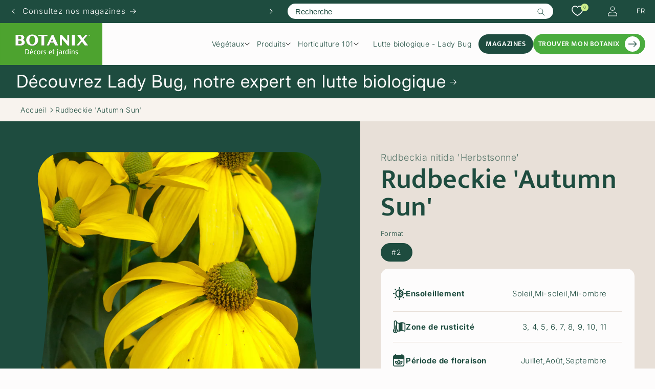

--- FILE ---
content_type: text/html; charset=utf-8
request_url: https://botanix.com/products/rudbeckia-nitida-herbstsonne
body_size: 72499
content:
<!doctype html>
<html class="no-js" lang="fr">
  <head>
	<script id="pandectes-rules">   /* PANDECTES-GDPR: DO NOT MODIFY AUTO GENERATED CODE OF THIS SCRIPT */      window.PandectesSettings = {"store":{"id":78140506415,"plan":"basic","theme":"16 avril 2025","primaryLocale":"fr","adminMode":false,"headless":false,"storefrontRootDomain":"","checkoutRootDomain":"","storefrontAccessToken":""},"tsPublished":1744838181,"declaration":{"showPurpose":false,"showProvider":false,"declIntroText":"Nous utilisons des cookies pour optimiser les fonctionnalités du site Web, analyser les performances et vous offrir une expérience personnalisée. Certains cookies sont indispensables au bon fonctionnement et au bon fonctionnement du site Web. Ces cookies ne peuvent pas être désactivés. Dans cette fenêtre, vous pouvez gérer vos préférences en matière de cookies.","showDateGenerated":true},"language":{"unpublished":[],"languageMode":"Single","fallbackLanguage":"fr","languageDetection":"browser","languagesSupported":[]},"texts":{"managed":{"headerText":{"fr":"Nous respectons votre vie privée"},"consentText":{"fr":"Ce site utilise des cookies pour vous garantir la meilleure expérience."},"linkText":{"fr":"En apprendre plus"},"imprintText":{"fr":"Imprimer"},"googleLinkText":{"fr":"Conditions de confidentialité de Google"},"allowButtonText":{"fr":"J'accepte"},"denyButtonText":{"fr":"Décliner"},"dismissButtonText":{"fr":"D'accord"},"leaveSiteButtonText":{"fr":"Quitter ce site"},"preferencesButtonText":{"fr":"Préférences"},"cookiePolicyText":{"fr":"Politique de cookies"},"preferencesPopupTitleText":{"fr":"Gérer les préférences de consentement"},"preferencesPopupIntroText":{"fr":"Nous utilisons des cookies pour optimiser les fonctionnalités du site Web, analyser les performances et vous offrir une expérience personnalisée. Certains cookies sont indispensables au bon fonctionnement et au bon fonctionnement du site. Ces cookies ne peuvent pas être désactivés. Dans cette fenêtre, vous pouvez gérer votre préférence de cookies."},"preferencesPopupSaveButtonText":{"fr":"Enregistrer les préférences"},"preferencesPopupCloseButtonText":{"fr":"proche"},"preferencesPopupAcceptAllButtonText":{"fr":"Accepter tout"},"preferencesPopupRejectAllButtonText":{"fr":"Tout rejeter"},"cookiesDetailsText":{"fr":"Détails des cookies"},"preferencesPopupAlwaysAllowedText":{"fr":"Toujours activé"},"accessSectionParagraphText":{"fr":"Vous avez le droit de pouvoir accéder à vos données à tout moment."},"accessSectionTitleText":{"fr":"Portabilité des données"},"accessSectionAccountInfoActionText":{"fr":"Données personnelles"},"accessSectionDownloadReportActionText":{"fr":"Tout télécharger"},"accessSectionGDPRRequestsActionText":{"fr":"Demandes des personnes concernées"},"accessSectionOrdersRecordsActionText":{"fr":"Ordres"},"rectificationSectionParagraphText":{"fr":"Vous avez le droit de demander la mise à jour de vos données chaque fois que vous le jugez approprié."},"rectificationSectionTitleText":{"fr":"Rectification des données"},"rectificationCommentPlaceholder":{"fr":"Décrivez ce que vous souhaitez mettre à jour"},"rectificationCommentValidationError":{"fr":"Un commentaire est requis"},"rectificationSectionEditAccountActionText":{"fr":"Demander une mise à jour"},"erasureSectionTitleText":{"fr":"Droit à l'oubli"},"erasureSectionParagraphText":{"fr":"Vous avez le droit de demander que toutes vos données soient effacées. Après cela, vous ne pourrez plus accéder à votre compte."},"erasureSectionRequestDeletionActionText":{"fr":"Demander la suppression des données personnelles"},"consentDate":{"fr":"Date de consentement"},"consentId":{"fr":"ID de consentement"},"consentSectionChangeConsentActionText":{"fr":"Modifier la préférence de consentement"},"consentSectionConsentedText":{"fr":"Vous avez consenti à la politique de cookies de ce site Web sur"},"consentSectionNoConsentText":{"fr":"Vous n'avez pas consenti à la politique de cookies de ce site Web."},"consentSectionTitleText":{"fr":"Votre consentement aux cookies"},"consentStatus":{"fr":"Préférence de consentement"},"confirmationFailureMessage":{"fr":"Votre demande n'a pas été vérifiée. Veuillez réessayer et si le problème persiste, contactez le propriétaire du magasin pour obtenir de l'aide"},"confirmationFailureTitle":{"fr":"Un problème est survenu"},"confirmationSuccessMessage":{"fr":"Nous reviendrons rapidement vers vous quant à votre demande."},"confirmationSuccessTitle":{"fr":"Votre demande est vérifiée"},"guestsSupportEmailFailureMessage":{"fr":"Votre demande n'a pas été soumise. Veuillez réessayer et si le problème persiste, contactez le propriétaire du magasin pour obtenir de l'aide."},"guestsSupportEmailFailureTitle":{"fr":"Un problème est survenu"},"guestsSupportEmailPlaceholder":{"fr":"Adresse e-mail"},"guestsSupportEmailSuccessMessage":{"fr":"Si vous êtes inscrit en tant que client de ce magasin, vous recevrez bientôt un e-mail avec des instructions sur la marche à suivre."},"guestsSupportEmailSuccessTitle":{"fr":"Merci pour votre requête"},"guestsSupportEmailValidationError":{"fr":"L'email n'est pas valide"},"guestsSupportInfoText":{"fr":"Veuillez vous connecter avec votre compte client pour continuer."},"submitButton":{"fr":"Soumettre"},"submittingButton":{"fr":"Soumission..."},"cancelButton":{"fr":"Annuler"},"declIntroText":{"fr":"Nous utilisons des cookies pour optimiser les fonctionnalités du site Web, analyser les performances et vous offrir une expérience personnalisée. Certains cookies sont indispensables au bon fonctionnement et au bon fonctionnement du site Web. Ces cookies ne peuvent pas être désactivés. Dans cette fenêtre, vous pouvez gérer vos préférences en matière de cookies."},"declName":{"fr":"Nom"},"declPurpose":{"fr":"But"},"declType":{"fr":"Type"},"declRetention":{"fr":"Rétention"},"declProvider":{"fr":"Fournisseur"},"declFirstParty":{"fr":"Première partie"},"declThirdParty":{"fr":"Tierce partie"},"declSeconds":{"fr":"secondes"},"declMinutes":{"fr":"minutes"},"declHours":{"fr":"heures"},"declDays":{"fr":"jours"},"declMonths":{"fr":"mois"},"declYears":{"fr":"années"},"declSession":{"fr":"Session"},"declDomain":{"fr":"Domaine"},"declPath":{"fr":"Chemin"}},"categories":{"strictlyNecessaryCookiesTitleText":{"fr":"Cookies strictement nécessaires"},"strictlyNecessaryCookiesDescriptionText":{"fr":"Ces cookies sont essentiels pour vous permettre de vous déplacer sur le site Web et d'utiliser ses fonctionnalités, telles que l'accès aux zones sécurisées du site Web. Le site Web ne peut pas fonctionner correctement sans ces cookies."},"functionalityCookiesTitleText":{"fr":"Cookies fonctionnels"},"functionalityCookiesDescriptionText":{"fr":"Ces cookies permettent au site de fournir des fonctionnalités et une personnalisation améliorées. Ils peuvent être définis par nous ou par des fournisseurs tiers dont nous avons ajouté les services à nos pages. Si vous n'autorisez pas ces cookies, certains ou tous ces services peuvent ne pas fonctionner correctement."},"performanceCookiesTitleText":{"fr":"Cookies de performances"},"performanceCookiesDescriptionText":{"fr":"Ces cookies nous permettent de surveiller et d'améliorer les performances de notre site Web. Par exemple, ils nous permettent de compter les visites, d'identifier les sources de trafic et de voir quelles parties du site sont les plus populaires."},"targetingCookiesTitleText":{"fr":"Ciblage des cookies"},"targetingCookiesDescriptionText":{"fr":"Ces cookies peuvent être installés via notre site par nos partenaires publicitaires. Ils peuvent être utilisés par ces sociétés pour établir un profil de vos intérêts et vous montrer des publicités pertinentes sur d'autres sites. Ils ne stockent pas directement d'informations personnelles, mais sont basés sur l'identification unique de votre navigateur et de votre appareil Internet. Si vous n'autorisez pas ces cookies, vous bénéficierez d'une publicité moins ciblée."},"unclassifiedCookiesTitleText":{"fr":"Cookies non classés"},"unclassifiedCookiesDescriptionText":{"fr":"Les cookies non classés sont des cookies que nous sommes en train de classer avec les fournisseurs de cookies individuels."}},"auto":{}},"library":{"previewMode":false,"fadeInTimeout":0,"defaultBlocked":7,"showLink":true,"showImprintLink":false,"showGoogleLink":false,"enabled":true,"cookie":{"expiryDays":365,"secure":true,"domain":""},"dismissOnScroll":false,"dismissOnWindowClick":false,"dismissOnTimeout":false,"palette":{"popup":{"background":"#FDFCFC","backgroundForCalculations":{"a":1,"b":252,"g":252,"r":253},"text":"#1E4C3F"},"button":{"background":"#49AB3D","backgroundForCalculations":{"a":1,"b":61,"g":171,"r":73},"text":"#FFFFFF","textForCalculation":{"a":1,"b":255,"g":255,"r":255},"border":"transparent"}},"content":{"href":"https://jardineriesbotanix.myshopify.com/policies/privacy-policy","imprintHref":"/","close":"&#10005;","target":"","logo":""},"window":"<div role=\"dialog\" aria-live=\"polite\" aria-label=\"cookieconsent\" aria-describedby=\"cookieconsent:desc\" id=\"pandectes-banner\" class=\"cc-window-wrapper cc-bottom-wrapper\"><div class=\"pd-cookie-banner-window cc-window {{classes}}\"><!--googleoff: all-->{{children}}<!--googleon: all--></div></div>","compliance":{"opt-in":"<div class=\"cc-compliance cc-highlight\">{{allow}}</div>"},"type":"opt-in","layouts":{"basic":"{{messagelink}}{{compliance}}{{close}}"},"position":"bottom","theme":"classic","revokable":false,"animateRevokable":true,"revokableReset":false,"revokableLogoUrl":"https://cdn.shopify.com/s/files/1/0781/4050/6415/t/38/assets/pandectes-reopen-logo.png?v=1744639399","revokablePlacement":"bottom-left","revokableMarginHorizontal":15,"revokableMarginVertical":15,"static":false,"autoAttach":true,"hasTransition":true,"blacklistPage":[""],"elements":{"close":"<button aria-label=\"dismiss cookie message\" type=\"button\" tabindex=\"0\" class=\"cc-close\">{{close}}</button>","dismiss":"<button aria-label=\"dismiss cookie message\" type=\"button\" tabindex=\"0\" class=\"cc-btn cc-btn-decision cc-dismiss\">{{dismiss}}</button>","allow":"<button aria-label=\"allow cookies\" type=\"button\" tabindex=\"0\" class=\"cc-btn cc-btn-decision cc-allow\">{{allow}}</button>","deny":"<button aria-label=\"deny cookies\" type=\"button\" tabindex=\"0\" class=\"cc-btn cc-btn-decision cc-deny\">{{deny}}</button>","preferences":"<button aria-label=\"settings cookies\" tabindex=\"0\" type=\"button\" class=\"cc-btn cc-settings\" onclick=\"Pandectes.fn.openPreferences()\">{{preferences}}</button>"}},"geolocation":{"brOnly":false,"caOnly":false,"chOnly":false,"euOnly":false,"jpOnly":false,"thOnly":false,"canadaOnly":true,"globalVisibility":false},"dsr":{"guestsSupport":false,"accessSectionDownloadReportAuto":false},"banner":{"resetTs":1695138561,"extraCss":"        .cc-banner-logo {max-width: 24em!important;}    @media(min-width: 768px) {.cc-window.cc-floating{max-width: 24em!important;width: 24em!important;}}    .cc-message, .pd-cookie-banner-window .cc-header, .cc-logo {text-align: left}    .cc-window-wrapper{z-index: 2147483647;}    .cc-window{z-index: 2147483647;font-size: 16px!important;font-family: Mukta Medium 500;}    .pd-cookie-banner-window .cc-header{font-size: 16px!important;font-family: Mukta Medium 500;}    .pd-cp-ui{font-family: Mukta Medium 500; background-color: #FDFCFC;color:#1E4C3F;}    button.pd-cp-btn, a.pd-cp-btn{background-color:#49AB3D;color:#FFFFFF!important;}    input + .pd-cp-preferences-slider{background-color: rgba(30, 76, 63, 0.3)}    .pd-cp-scrolling-section::-webkit-scrollbar{background-color: rgba(30, 76, 63, 0.3)}    input:checked + .pd-cp-preferences-slider{background-color: rgba(30, 76, 63, 1)}    .pd-cp-scrolling-section::-webkit-scrollbar-thumb {background-color: rgba(30, 76, 63, 1)}    .pd-cp-ui-close{color:#1E4C3F;}    .pd-cp-preferences-slider:before{background-color: #FDFCFC}    .pd-cp-title:before {border-color: #1E4C3F!important}    .pd-cp-preferences-slider{background-color:#1E4C3F}    .pd-cp-toggle{color:#1E4C3F!important}    @media(max-width:699px) {.pd-cp-ui-close-top svg {fill: #1E4C3F}}    .pd-cp-toggle:hover,.pd-cp-toggle:visited,.pd-cp-toggle:active{color:#1E4C3F!important}    .pd-cookie-banner-window {box-shadow: 0 0 18px rgb(0 0 0 / 20%);}  ","customJavascript":{},"showPoweredBy":false,"logoHeight":40,"hybridStrict":false,"cookiesBlockedByDefault":"7","isActive":true,"implicitSavePreferences":false,"cookieIcon":false,"blockBots":false,"showCookiesDetails":true,"hasTransition":true,"blockingPage":false,"showOnlyLandingPage":false,"leaveSiteUrl":"https://www.google.com","linkRespectStoreLang":false},"cookies":{"0":[{"name":"localization","type":"http","domain":"jardineriesbotanix.myshopify.com","path":"/","provider":"Shopify","firstParty":true,"retention":"1 year(s)","expires":1,"unit":"declYears","purpose":{"fr":"Localisation de boutique Shopify"}},{"name":"_cmp_a","type":"http","domain":".jardineriesbotanix.myshopify.com","path":"/","provider":"Shopify","firstParty":true,"retention":"24 hour(s)","expires":24,"unit":"declHours","purpose":{"fr":"Utilisé pour gérer les paramètres de confidentialité des clients."}},{"name":"_secure_session_id","type":"http","domain":"jardineriesbotanix.myshopify.com","path":"/","provider":"Shopify","firstParty":true,"retention":"24 hour(s)","expires":24,"unit":"declHours","purpose":{"fr":"Utilisé en relation avec la navigation dans une vitrine."}},{"name":"keep_alive","type":"http","domain":"jardineriesbotanix.myshopify.com","path":"/","provider":"Shopify","firstParty":true,"retention":"30 minute(s)","expires":30,"unit":"declMinutes","purpose":{"fr":"Utilisé en relation avec la localisation de l'acheteur."}},{"name":"secure_customer_sig","type":"http","domain":"jardineriesbotanix.myshopify.com","path":"/","provider":"Shopify","firstParty":true,"retention":"1 year(s)","expires":1,"unit":"declYears","purpose":{"fr":"Utilisé en relation avec la connexion client."}}],"1":[],"2":[{"name":"_y","type":"http","domain":".jardineriesbotanix.myshopify.com","path":"/","provider":"Shopify","firstParty":true,"retention":"1 year(s)","expires":1,"unit":"declYears","purpose":{"fr":"Analyses Shopify."}},{"name":"_landing_page","type":"http","domain":".jardineriesbotanix.myshopify.com","path":"/","provider":"Shopify","firstParty":true,"retention":"14 day(s)","expires":14,"unit":"declDays","purpose":{"fr":"Suit les pages de destination."}},{"name":"_shopify_y","type":"http","domain":".jardineriesbotanix.myshopify.com","path":"/","provider":"Shopify","firstParty":true,"retention":"1 year(s)","expires":1,"unit":"declYears","purpose":{"fr":"Analyses Shopify."}},{"name":"_shopify_s","type":"http","domain":".jardineriesbotanix.myshopify.com","path":"/","provider":"Shopify","firstParty":true,"retention":"30 minute(s)","expires":30,"unit":"declMinutes","purpose":{"fr":"Analyses Shopify."}},{"name":"_orig_referrer","type":"http","domain":".jardineriesbotanix.myshopify.com","path":"/","provider":"Shopify","firstParty":true,"retention":"14 day(s)","expires":14,"unit":"declDays","purpose":{"fr":"Suit les pages de destination."}},{"name":"_s","type":"http","domain":".jardineriesbotanix.myshopify.com","path":"/","provider":"Shopify","firstParty":true,"retention":"30 minute(s)","expires":30,"unit":"declMinutes","purpose":{"fr":"Analyses Shopify."}}],"4":[],"8":[]},"blocker":{"isActive":false,"googleConsentMode":{"id":"","analyticsId":"","isActive":false,"adStorageCategory":4,"analyticsStorageCategory":2,"personalizationStorageCategory":1,"functionalityStorageCategory":1,"customEvent":true,"securityStorageCategory":0,"redactData":true,"urlPassthrough":false},"facebookPixel":{"id":"","isActive":false,"ldu":false},"microsoft":{},"rakuten":{"isActive":false,"cmp":false,"ccpa":false},"gpcIsActive":false,"defaultBlocked":7,"patterns":{"whiteList":[],"blackList":{"1":[],"2":[],"4":[],"8":[]},"iframesWhiteList":[],"iframesBlackList":{"1":[],"2":[],"4":[],"8":[]},"beaconsWhiteList":[],"beaconsBlackList":{"1":[],"2":[],"4":[],"8":[]}}}}      !function(){"use strict";window.PandectesRules=window.PandectesRules||{},window.PandectesRules.manualBlacklist={1:[],2:[],4:[]},window.PandectesRules.blacklistedIFrames={1:[],2:[],4:[]},window.PandectesRules.blacklistedCss={1:[],2:[],4:[]},window.PandectesRules.blacklistedBeacons={1:[],2:[],4:[]};var e="javascript/blocked";function t(e){return new RegExp(e.replace(/[/\\.+?$()]/g,"\\$&").replace("*","(.*)"))}var n=function(e){var t=arguments.length>1&&void 0!==arguments[1]?arguments[1]:"log";new URLSearchParams(window.location.search).get("log")&&console[t]("PandectesRules: ".concat(e))};function a(e){var t=document.createElement("script");t.async=!0,t.src=e,document.head.appendChild(t)}function r(e,t){var n=Object.keys(e);if(Object.getOwnPropertySymbols){var a=Object.getOwnPropertySymbols(e);t&&(a=a.filter((function(t){return Object.getOwnPropertyDescriptor(e,t).enumerable}))),n.push.apply(n,a)}return n}function o(e){for(var t=1;t<arguments.length;t++){var n=null!=arguments[t]?arguments[t]:{};t%2?r(Object(n),!0).forEach((function(t){s(e,t,n[t])})):Object.getOwnPropertyDescriptors?Object.defineProperties(e,Object.getOwnPropertyDescriptors(n)):r(Object(n)).forEach((function(t){Object.defineProperty(e,t,Object.getOwnPropertyDescriptor(n,t))}))}return e}function i(e){var t=function(e,t){if("object"!=typeof e||!e)return e;var n=e[Symbol.toPrimitive];if(void 0!==n){var a=n.call(e,t||"default");if("object"!=typeof a)return a;throw new TypeError("@@toPrimitive must return a primitive value.")}return("string"===t?String:Number)(e)}(e,"string");return"symbol"==typeof t?t:t+""}function s(e,t,n){return(t=i(t))in e?Object.defineProperty(e,t,{value:n,enumerable:!0,configurable:!0,writable:!0}):e[t]=n,e}function c(e,t){return function(e){if(Array.isArray(e))return e}(e)||function(e,t){var n=null==e?null:"undefined"!=typeof Symbol&&e[Symbol.iterator]||e["@@iterator"];if(null!=n){var a,r,o,i,s=[],c=!0,l=!1;try{if(o=(n=n.call(e)).next,0===t){if(Object(n)!==n)return;c=!1}else for(;!(c=(a=o.call(n)).done)&&(s.push(a.value),s.length!==t);c=!0);}catch(e){l=!0,r=e}finally{try{if(!c&&null!=n.return&&(i=n.return(),Object(i)!==i))return}finally{if(l)throw r}}return s}}(e,t)||d(e,t)||function(){throw new TypeError("Invalid attempt to destructure non-iterable instance.\nIn order to be iterable, non-array objects must have a [Symbol.iterator]() method.")}()}function l(e){return function(e){if(Array.isArray(e))return u(e)}(e)||function(e){if("undefined"!=typeof Symbol&&null!=e[Symbol.iterator]||null!=e["@@iterator"])return Array.from(e)}(e)||d(e)||function(){throw new TypeError("Invalid attempt to spread non-iterable instance.\nIn order to be iterable, non-array objects must have a [Symbol.iterator]() method.")}()}function d(e,t){if(e){if("string"==typeof e)return u(e,t);var n=Object.prototype.toString.call(e).slice(8,-1);return"Object"===n&&e.constructor&&(n=e.constructor.name),"Map"===n||"Set"===n?Array.from(e):"Arguments"===n||/^(?:Ui|I)nt(?:8|16|32)(?:Clamped)?Array$/.test(n)?u(e,t):void 0}}function u(e,t){(null==t||t>e.length)&&(t=e.length);for(var n=0,a=new Array(t);n<t;n++)a[n]=e[n];return a}var f=window.PandectesRulesSettings||window.PandectesSettings,g=!(void 0===window.dataLayer||!Array.isArray(window.dataLayer)||!window.dataLayer.some((function(e){return"pandectes_full_scan"===e.event}))),p=function(){var e,t=arguments.length>0&&void 0!==arguments[0]?arguments[0]:"_pandectes_gdpr",n=("; "+document.cookie).split("; "+t+"=");if(n.length<2)e={};else{var a=n.pop().split(";");e=window.atob(a.shift())}var r=function(e){try{return JSON.parse(e)}catch(e){return!1}}(e);return!1!==r?r:e}(),y=f.banner.isActive,h=f.blocker,w=h.defaultBlocked,v=h.patterns,m=p&&null!==p.preferences&&void 0!==p.preferences?p.preferences:null,b=g?0:y?null===m?w:m:0,_={1:!(1&b),2:!(2&b),4:!(4&b)},k=v.blackList,S=v.whiteList,L=v.iframesBlackList,C=v.iframesWhiteList,A=v.beaconsBlackList,P=v.beaconsWhiteList,O={blackList:[],whiteList:[],iframesBlackList:{1:[],2:[],4:[],8:[]},iframesWhiteList:[],beaconsBlackList:{1:[],2:[],4:[],8:[]},beaconsWhiteList:[]};[1,2,4].map((function(e){var n;_[e]||((n=O.blackList).push.apply(n,l(k[e].length?k[e].map(t):[])),O.iframesBlackList[e]=L[e].length?L[e].map(t):[],O.beaconsBlackList[e]=A[e].length?A[e].map(t):[])})),O.whiteList=S.length?S.map(t):[],O.iframesWhiteList=C.length?C.map(t):[],O.beaconsWhiteList=P.length?P.map(t):[];var E={scripts:[],iframes:{1:[],2:[],4:[]},beacons:{1:[],2:[],4:[]},css:{1:[],2:[],4:[]}},I=function(t,n){return t&&(!n||n!==e)&&(!O.blackList||O.blackList.some((function(e){return e.test(t)})))&&(!O.whiteList||O.whiteList.every((function(e){return!e.test(t)})))},j=function(e,t){var n=O.iframesBlackList[t],a=O.iframesWhiteList;return e&&(!n||n.some((function(t){return t.test(e)})))&&(!a||a.every((function(t){return!t.test(e)})))},B=function(e,t){var n=O.beaconsBlackList[t],a=O.beaconsWhiteList;return e&&(!n||n.some((function(t){return t.test(e)})))&&(!a||a.every((function(t){return!t.test(e)})))},T=new MutationObserver((function(e){for(var t=0;t<e.length;t++)for(var n=e[t].addedNodes,a=0;a<n.length;a++){var r=n[a],o=r.dataset&&r.dataset.cookiecategory;if(1===r.nodeType&&"LINK"===r.tagName){var i=r.dataset&&r.dataset.href;if(i&&o)switch(o){case"functionality":case"C0001":E.css[1].push(i);break;case"performance":case"C0002":E.css[2].push(i);break;case"targeting":case"C0003":E.css[4].push(i)}}}})),R=new MutationObserver((function(t){for(var a=0;a<t.length;a++)for(var r=t[a].addedNodes,o=function(){var t=r[i],a=t.src||t.dataset&&t.dataset.src,o=t.dataset&&t.dataset.cookiecategory;if(1===t.nodeType&&"IFRAME"===t.tagName){if(a){var s=!1;j(a,1)||"functionality"===o||"C0001"===o?(s=!0,E.iframes[1].push(a)):j(a,2)||"performance"===o||"C0002"===o?(s=!0,E.iframes[2].push(a)):(j(a,4)||"targeting"===o||"C0003"===o)&&(s=!0,E.iframes[4].push(a)),s&&(t.removeAttribute("src"),t.setAttribute("data-src",a))}}else if(1===t.nodeType&&"IMG"===t.tagName){if(a){var c=!1;B(a,1)?(c=!0,E.beacons[1].push(a)):B(a,2)?(c=!0,E.beacons[2].push(a)):B(a,4)&&(c=!0,E.beacons[4].push(a)),c&&(t.removeAttribute("src"),t.setAttribute("data-src",a))}}else if(1===t.nodeType&&"SCRIPT"===t.tagName){var l=t.type,d=!1;if(I(a,l)?(n("rule blocked: ".concat(a)),d=!0):a&&o?n("manually blocked @ ".concat(o,": ").concat(a)):o&&n("manually blocked @ ".concat(o,": inline code")),d){E.scripts.push([t,l]),t.type=e;t.addEventListener("beforescriptexecute",(function n(a){t.getAttribute("type")===e&&a.preventDefault(),t.removeEventListener("beforescriptexecute",n)})),t.parentElement&&t.parentElement.removeChild(t)}}},i=0;i<r.length;i++)o()})),D=document.createElement,z={src:Object.getOwnPropertyDescriptor(HTMLScriptElement.prototype,"src"),type:Object.getOwnPropertyDescriptor(HTMLScriptElement.prototype,"type")};window.PandectesRules.unblockCss=function(e){var t=E.css[e]||[];t.length&&n("Unblocking CSS for ".concat(e)),t.forEach((function(e){var t=document.querySelector('link[data-href^="'.concat(e,'"]'));t.removeAttribute("data-href"),t.href=e})),E.css[e]=[]},window.PandectesRules.unblockIFrames=function(e){var t=E.iframes[e]||[];t.length&&n("Unblocking IFrames for ".concat(e)),O.iframesBlackList[e]=[],t.forEach((function(e){var t=document.querySelector('iframe[data-src^="'.concat(e,'"]'));t.removeAttribute("data-src"),t.src=e})),E.iframes[e]=[]},window.PandectesRules.unblockBeacons=function(e){var t=E.beacons[e]||[];t.length&&n("Unblocking Beacons for ".concat(e)),O.beaconsBlackList[e]=[],t.forEach((function(e){var t=document.querySelector('img[data-src^="'.concat(e,'"]'));t.removeAttribute("data-src"),t.src=e})),E.beacons[e]=[]},window.PandectesRules.unblockInlineScripts=function(e){var t=1===e?"functionality":2===e?"performance":"targeting",a=document.querySelectorAll('script[type="javascript/blocked"][data-cookiecategory="'.concat(t,'"]'));n("unblockInlineScripts: ".concat(a.length," in ").concat(t)),a.forEach((function(e){var t=document.createElement("script");t.type="text/javascript",e.hasAttribute("src")?t.src=e.getAttribute("src"):t.textContent=e.textContent,document.head.appendChild(t),e.parentNode.removeChild(e)}))},window.PandectesRules.unblockInlineCss=function(e){var t=1===e?"functionality":2===e?"performance":"targeting",a=document.querySelectorAll('link[data-cookiecategory="'.concat(t,'"]'));n("unblockInlineCss: ".concat(a.length," in ").concat(t)),a.forEach((function(e){e.href=e.getAttribute("data-href")}))},window.PandectesRules.unblock=function(e){e.length<1?(O.blackList=[],O.whiteList=[],O.iframesBlackList=[],O.iframesWhiteList=[]):(O.blackList&&(O.blackList=O.blackList.filter((function(t){return e.every((function(e){return"string"==typeof e?!t.test(e):e instanceof RegExp?t.toString()!==e.toString():void 0}))}))),O.whiteList&&(O.whiteList=[].concat(l(O.whiteList),l(e.map((function(e){if("string"==typeof e){var n=".*"+t(e)+".*";if(O.whiteList.every((function(e){return e.toString()!==n.toString()})))return new RegExp(n)}else if(e instanceof RegExp&&O.whiteList.every((function(t){return t.toString()!==e.toString()})))return e;return null})).filter(Boolean)))));var a=0;l(E.scripts).forEach((function(e,t){var n=c(e,2),r=n[0],o=n[1];if(function(e){var t=e.getAttribute("src");return O.blackList&&O.blackList.every((function(e){return!e.test(t)}))||O.whiteList&&O.whiteList.some((function(e){return e.test(t)}))}(r)){for(var i=document.createElement("script"),s=0;s<r.attributes.length;s++){var l=r.attributes[s];"src"!==l.name&&"type"!==l.name&&i.setAttribute(l.name,r.attributes[s].value)}i.setAttribute("src",r.src),i.setAttribute("type",o||"application/javascript"),document.head.appendChild(i),E.scripts.splice(t-a,1),a++}})),0==O.blackList.length&&0===O.iframesBlackList[1].length&&0===O.iframesBlackList[2].length&&0===O.iframesBlackList[4].length&&0===O.beaconsBlackList[1].length&&0===O.beaconsBlackList[2].length&&0===O.beaconsBlackList[4].length&&(n("Disconnecting observers"),R.disconnect(),T.disconnect())};var x=f.store,M=x.adminMode,N=x.headless,U=x.storefrontRootDomain,q=x.checkoutRootDomain,F=x.storefrontAccessToken,W=f.banner.isActive,H=f.blocker.defaultBlocked;W&&function(e){if(window.Shopify&&window.Shopify.customerPrivacy)e();else{var t=null;window.Shopify&&window.Shopify.loadFeatures&&window.Shopify.trackingConsent?e():t=setInterval((function(){window.Shopify&&window.Shopify.loadFeatures&&(clearInterval(t),window.Shopify.loadFeatures([{name:"consent-tracking-api",version:"0.1"}],(function(t){t?n("Shopify.customerPrivacy API - failed to load"):(n("shouldShowBanner() -> ".concat(window.Shopify.trackingConsent.shouldShowBanner()," | saleOfDataRegion() -> ").concat(window.Shopify.trackingConsent.saleOfDataRegion())),e())})))}),10)}}((function(){!function(){var e=window.Shopify.trackingConsent;if(!1!==e.shouldShowBanner()||null!==m||7!==H)try{var t=M&&!(window.Shopify&&window.Shopify.AdminBarInjector),a={preferences:!(1&b)||g||t,analytics:!(2&b)||g||t,marketing:!(4&b)||g||t};N&&(a.headlessStorefront=!0,a.storefrontRootDomain=null!=U&&U.length?U:window.location.hostname,a.checkoutRootDomain=null!=q&&q.length?q:"checkout.".concat(window.location.hostname),a.storefrontAccessToken=null!=F&&F.length?F:""),e.firstPartyMarketingAllowed()===a.marketing&&e.analyticsProcessingAllowed()===a.analytics&&e.preferencesProcessingAllowed()===a.preferences||e.setTrackingConsent(a,(function(e){e&&e.error?n("Shopify.customerPrivacy API - failed to setTrackingConsent"):n("setTrackingConsent(".concat(JSON.stringify(a),")"))}))}catch(e){n("Shopify.customerPrivacy API - exception")}}(),function(){if(N){var e=window.Shopify.trackingConsent,t=e.currentVisitorConsent();if(navigator.globalPrivacyControl&&""===t.sale_of_data){var a={sale_of_data:!1,headlessStorefront:!0};a.storefrontRootDomain=null!=U&&U.length?U:window.location.hostname,a.checkoutRootDomain=null!=q&&q.length?q:"checkout.".concat(window.location.hostname),a.storefrontAccessToken=null!=F&&F.length?F:"",e.setTrackingConsent(a,(function(e){e&&e.error?n("Shopify.customerPrivacy API - failed to setTrackingConsent({".concat(JSON.stringify(a),")")):n("setTrackingConsent(".concat(JSON.stringify(a),")"))}))}}}()}));var G=["AT","BE","BG","HR","CY","CZ","DK","EE","FI","FR","DE","GR","HU","IE","IT","LV","LT","LU","MT","NL","PL","PT","RO","SK","SI","ES","SE","GB","LI","NO","IS"],J="[Pandectes :: Google Consent Mode debug]:";function V(){var e=arguments.length<=0?void 0:arguments[0],t=arguments.length<=1?void 0:arguments[1],n=arguments.length<=2?void 0:arguments[2];if("consent"!==e)return"config"===e?"config":void 0;var a=n.ad_storage,r=n.ad_user_data,o=n.ad_personalization,i=n.functionality_storage,s=n.analytics_storage,c=n.personalization_storage,l={Command:e,Mode:t,ad_storage:a,ad_user_data:r,ad_personalization:o,functionality_storage:i,analytics_storage:s,personalization_storage:c,security_storage:n.security_storage};return console.table(l),"default"===t&&("denied"===a&&"denied"===r&&"denied"===o&&"denied"===i&&"denied"===s&&"denied"===c||console.warn("".concat(J,' all types in a "default" command should be set to "denied" except for security_storage that should be set to "granted"'))),t}var K=!1,Z=!1;function $(e){e&&("default"===e?(K=!0,Z&&console.warn("".concat(J,' "default" command was sent but there was already an "update" command before it.'))):"update"===e?(Z=!0,K||console.warn("".concat(J,' "update" command was sent but there was no "default" command before it.'))):"config"===e&&(K||console.warn("".concat(J,' a tag read consent state before a "default" command was sent.'))))}var Y=f.banner,Q=Y.isActive,X=Y.hybridStrict,ee=f.geolocation,te=ee.caOnly,ne=void 0!==te&&te,ae=ee.euOnly,re=void 0!==ae&&ae,oe=ee.brOnly,ie=void 0!==oe&&oe,se=ee.jpOnly,ce=void 0!==se&&se,le=ee.thOnly,de=void 0!==le&&le,ue=ee.chOnly,fe=void 0!==ue&&ue,ge=ee.zaOnly,pe=void 0!==ge&&ge,ye=ee.canadaOnly,he=void 0!==ye&&ye,we=ee.globalVisibility,ve=void 0===we||we,me=f.blocker,be=me.defaultBlocked,_e=void 0===be?7:be,ke=me.googleConsentMode,Se=ke.isActive,Le=ke.customEvent,Ce=ke.id,Ae=void 0===Ce?"":Ce,Pe=ke.analyticsId,Oe=void 0===Pe?"":Pe,Ee=ke.adwordsId,Ie=void 0===Ee?"":Ee,je=ke.redactData,Be=ke.urlPassthrough,Te=ke.adStorageCategory,Re=ke.analyticsStorageCategory,De=ke.functionalityStorageCategory,ze=ke.personalizationStorageCategory,xe=ke.securityStorageCategory,Me=ke.dataLayerProperty,Ne=void 0===Me?"dataLayer":Me,Ue=ke.waitForUpdate,qe=void 0===Ue?0:Ue,Fe=ke.useNativeChannel,We=void 0!==Fe&&Fe,He=ke.debugMode,Ge=void 0!==He&&He;function Je(){window[Ne].push(arguments)}window[Ne]=window[Ne]||[];var Ve,Ke,Ze,$e={hasInitialized:!1,useNativeChannel:!1,ads_data_redaction:!1,url_passthrough:!1,data_layer_property:"dataLayer",storage:{ad_storage:"granted",ad_user_data:"granted",ad_personalization:"granted",analytics_storage:"granted",functionality_storage:"granted",personalization_storage:"granted",security_storage:"granted"}};if(Q&&Se){Ge&&(Ve=Ne||"dataLayer",window[Ve].forEach((function(e){$(V.apply(void 0,l(e)))})),window[Ve].push=function(){for(var e=arguments.length,t=new Array(e),n=0;n<e;n++)t[n]=arguments[n];return $(V.apply(void 0,l(t[0]))),Array.prototype.push.apply(this,t)});var Ye=_e&Te?"denied":"granted",Qe=_e&Re?"denied":"granted",Xe=_e&De?"denied":"granted",et=_e&ze?"denied":"granted",tt=_e&xe?"denied":"granted";$e.hasInitialized=!0,$e.useNativeChannel=We,$e.url_passthrough=Be,$e.ads_data_redaction="denied"===Ye&&je,$e.storage.ad_storage=Ye,$e.storage.ad_user_data=Ye,$e.storage.ad_personalization=Ye,$e.storage.analytics_storage=Qe,$e.storage.functionality_storage=Xe,$e.storage.personalization_storage=et,$e.storage.security_storage=tt,$e.data_layer_property=Ne||"dataLayer",Je("set","developer_id.dMTZkMj",!0),$e.ads_data_redaction&&Je("set","ads_data_redaction",$e.ads_data_redaction),$e.url_passthrough&&Je("set","url_passthrough",$e.url_passthrough),function(){var e=b!==_e?{wait_for_update:qe||500}:qe?{wait_for_update:qe}:{};ve&&!X?Je("consent","default",o(o({},$e.storage),e)):(Je("consent","default",o(o(o({},$e.storage),e),{},{region:[].concat(l(re||X?G:[]),l(ne&&!X?["US-CA","US-VA","US-CT","US-UT","US-CO"]:[]),l(ie&&!X?["BR"]:[]),l(ce&&!X?["JP"]:[]),l(he&&!X?["CA"]:[]),l(de&&!X?["TH"]:[]),l(fe&&!X?["CH"]:[]),l(pe&&!X?["ZA"]:[]))})),Je("consent","default",{ad_storage:"granted",ad_user_data:"granted",ad_personalization:"granted",analytics_storage:"granted",functionality_storage:"granted",personalization_storage:"granted",security_storage:"granted"}));if(null!==m){var t=b&Te?"denied":"granted",n=b&Re?"denied":"granted",r=b&De?"denied":"granted",i=b&ze?"denied":"granted",s=b&xe?"denied":"granted";$e.storage.ad_storage=t,$e.storage.ad_user_data=t,$e.storage.ad_personalization=t,$e.storage.analytics_storage=n,$e.storage.functionality_storage=r,$e.storage.personalization_storage=i,$e.storage.security_storage=s,Je("consent","update",$e.storage)}(Ae.length||Oe.length||Ie.length)&&(window[$e.data_layer_property].push({"pandectes.start":(new Date).getTime(),event:"pandectes-rules.min.js"}),(Oe.length||Ie.length)&&Je("js",new Date));var c="https://www.googletagmanager.com";if(Ae.length){var d=Ae.split(",");window[$e.data_layer_property].push({"gtm.start":(new Date).getTime(),event:"gtm.js"});for(var u=0;u<d.length;u++){var f="dataLayer"!==$e.data_layer_property?"&l=".concat($e.data_layer_property):"";a("".concat(c,"/gtm.js?id=").concat(d[u].trim()).concat(f))}}if(Oe.length)for(var g=Oe.split(","),p=0;p<g.length;p++){var y=g[p].trim();y.length&&(a("".concat(c,"/gtag/js?id=").concat(y)),Je("config",y,{send_page_view:!1}))}if(Ie.length)for(var h=Ie.split(","),w=0;w<h.length;w++){var v=h[w].trim();v.length&&(a("".concat(c,"/gtag/js?id=").concat(v)),Je("config",v,{allow_enhanced_conversions:!0}))}}()}Q&&Le&&(Ze={event:"Pandectes_Consent_Update",pandectes_status:7===(Ke=b)?"deny":0===Ke?"allow":"mixed",pandectes_categories:{C0000:"allow",C0001:_[1]?"allow":"deny",C0002:_[2]?"allow":"deny",C0003:_[4]?"allow":"deny"}},window[Ne].push(Ze),null!==m&&function(e){if(window.Shopify&&window.Shopify.analytics)e();else{var t=null;window.Shopify&&window.Shopify.analytics?e():t=setInterval((function(){window.Shopify&&window.Shopify.analytics&&(clearInterval(t),e())}),10)}}((function(){window.Shopify.analytics.publish("Pandectes_Consent_Update",Ze)})));var nt=f.blocker,at=nt.klaviyoIsActive,rt=nt.googleConsentMode.adStorageCategory;at&&window.addEventListener("PandectesEvent_OnConsent",(function(e){var t=e.detail.preferences;if(null!=t){var n=t&rt?"denied":"granted";void 0!==window.klaviyo&&window.klaviyo.isIdentified()&&window.klaviyo.push(["identify",{ad_personalization:n,ad_user_data:n}])}})),f.banner.revokableTrigger&&(window.onload=function(){document.querySelectorAll('[href*="#reopenBanner"]').forEach((function(e){e.onclick=function(e){e.preventDefault(),window.Pandectes.fn.revokeConsent()}}))});var ot=f.banner.isActive,it=f.blocker,st=it.defaultBlocked,ct=void 0===st?7:st,lt=it.microsoft,dt=lt.isActive,ut=lt.uetTags,ft=lt.dataLayerProperty,gt=void 0===ft?"uetq":ft,pt={hasInitialized:!1,data_layer_property:"uetq",storage:{ad_storage:"granted"}};if(window[gt]=window[gt]||[],dt&&bt("_uetmsdns","1",365),ot&&dt){var yt=4&ct?"denied":"granted";if(pt.hasInitialized=!0,pt.storage.ad_storage=yt,window[gt].push("consent","default",pt.storage),"granted"==yt&&(bt("_uetmsdns","0",365),console.log("setting cookie")),null!==m){var ht=4&b?"denied":"granted";pt.storage.ad_storage=ht,window[gt].push("consent","update",pt.storage),"granted"===ht&&bt("_uetmsdns","0",365)}if(ut.length)for(var wt=ut.split(","),vt=0;vt<wt.length;vt++)wt[vt].trim().length&&mt(wt[vt])}function mt(e){var t=document.createElement("script");t.type="text/javascript",t.src="//bat.bing.com/bat.js",t.onload=function(){var t={ti:e};t.q=window.uetq,window.uetq=new UET(t),window.uetq.push("consent","default",{ad_storage:"denied"}),window[gt].push("pageLoad")},document.head.appendChild(t)}function bt(e,t,n){var a=new Date;a.setTime(a.getTime()+24*n*60*60*1e3);var r="expires="+a.toUTCString();document.cookie="".concat(e,"=").concat(t,"; ").concat(r,"; path=/; secure; samesite=strict")}window.PandectesRules.gcm=$e;var _t=f.banner.isActive,kt=f.blocker.isActive;n("Prefs: ".concat(b," | Banner: ").concat(_t?"on":"off"," | Blocker: ").concat(kt?"on":"off"));var St=null===m&&/\/checkouts\//.test(window.location.pathname);0!==b&&!1===g&&kt&&!St&&(n("Blocker will execute"),document.createElement=function(){for(var t=arguments.length,n=new Array(t),a=0;a<t;a++)n[a]=arguments[a];if("script"!==n[0].toLowerCase())return D.bind?D.bind(document).apply(void 0,n):D;var r=D.bind(document).apply(void 0,n);try{Object.defineProperties(r,{src:o(o({},z.src),{},{set:function(t){I(t,r.type)&&z.type.set.call(this,e),z.src.set.call(this,t)}}),type:o(o({},z.type),{},{get:function(){var t=z.type.get.call(this);return t===e||I(this.src,t)?null:t},set:function(t){var n=I(r.src,r.type)?e:t;z.type.set.call(this,n)}})}),r.setAttribute=function(t,n){if("type"===t){var a=I(r.src,r.type)?e:n;z.type.set.call(r,a)}else"src"===t?(I(n,r.type)&&z.type.set.call(r,e),z.src.set.call(r,n)):HTMLScriptElement.prototype.setAttribute.call(r,t,n)}}catch(e){console.warn("Yett: unable to prevent script execution for script src ",r.src,".\n",'A likely cause would be because you are using a third-party browser extension that monkey patches the "document.createElement" function.')}return r},R.observe(document.documentElement,{childList:!0,subtree:!0}),T.observe(document.documentElement,{childList:!0,subtree:!0}))}();
</script>
	
    <meta charset="utf-8">
    <meta http-equiv="X-UA-Compatible" content="IE=edge">
    <meta name="viewport" content="width=device-width,initial-scale=1">
    <meta name="theme-color" content="">
    <link rel="canonical" href="https://botanix.com/products/rudbeckia-nitida-herbstsonne"><link rel="icon" type="image/png" href="//botanix.com/cdn/shop/files/images_1.jpg?crop=center&height=32&v=1707158514&width=32"><link rel="preconnect" href="https://fonts.shopifycdn.com" crossorigin><title>
      Rudbeckie &#39;Autumn Sun&#39;
 &ndash; Jardineries Botanix</title>

    
      <meta name="description" content="La rudbeckia lacinata &#39;Herbstsonne&#39; ou « Autumn Sun » est une échinacée remarquable qui illumine la fin de l&#39;été avec ses grandes fleurs de marguerite d&#39;un jaune doré éclatant. Le centre conique de la fleur est vert pâle évoluant vers le brun.  Cette variété primée atteint une stature imposante.   Les tiges robustes po">
    

    

<meta property="og:site_name" content="Jardineries Botanix">
<meta property="og:url" content="https://botanix.com/products/rudbeckia-nitida-herbstsonne">
<meta property="og:title" content="Rudbeckie &#39;Autumn Sun&#39;">
<meta property="og:type" content="product">
<meta property="og:description" content="La rudbeckia lacinata &#39;Herbstsonne&#39; ou « Autumn Sun » est une échinacée remarquable qui illumine la fin de l&#39;été avec ses grandes fleurs de marguerite d&#39;un jaune doré éclatant. Le centre conique de la fleur est vert pâle évoluant vers le brun.  Cette variété primée atteint une stature imposante.   Les tiges robustes po"><meta property="og:image" content="http://botanix.com/cdn/shop/files/RudbeckialacinataAutumnSUnFleur.jpg?v=1724848368">
  <meta property="og:image:secure_url" content="https://botanix.com/cdn/shop/files/RudbeckialacinataAutumnSUnFleur.jpg?v=1724848368">
  <meta property="og:image:width" content="2000">
  <meta property="og:image:height" content="2000">
  
  
<meta name="twitter:card" content="summary_large_image">
<meta name="twitter:title" content="Rudbeckie &#39;Autumn Sun&#39;">
<meta name="twitter:description" content="La rudbeckia lacinata &#39;Herbstsonne&#39; ou « Autumn Sun » est une échinacée remarquable qui illumine la fin de l&#39;été avec ses grandes fleurs de marguerite d&#39;un jaune doré éclatant. Le centre conique de la fleur est vert pâle évoluant vers le brun.  Cette variété primée atteint une stature imposante.   Les tiges robustes po">


    <script src="//botanix.com/cdn/shop/t/38/assets/constants.js?v=58251544750838685771744639399" defer="defer"></script>
    <script src="//botanix.com/cdn/shop/t/38/assets/pubsub.js?v=158357773527763999511744639399" defer="defer"></script>
    <script src="//botanix.com/cdn/shop/t/38/assets/global.js?v=118367034784740131911744639399" defer="defer"></script><script src="//botanix.com/cdn/shop/t/38/assets/animations.js?v=88693664871331136111744639399" defer="defer"></script><script>window.performance && window.performance.mark && window.performance.mark('shopify.content_for_header.start');</script><meta name="facebook-domain-verification" content="xruomwa4b87opmfr288vqkwzaxy3kd">
<meta id="shopify-digital-wallet" name="shopify-digital-wallet" content="/78140506415/digital_wallets/dialog">
<link rel="alternate" hreflang="x-default" href="https://botanix.com/products/rudbeckia-nitida-herbstsonne">
<link rel="alternate" hreflang="fr" href="https://botanix.com/products/rudbeckia-nitida-herbstsonne">
<link rel="alternate" hreflang="en" href="https://botanix.com/en/products/rudbeckia-autumn-sun-herbstonne">
<link rel="alternate" type="application/json+oembed" href="https://botanix.com/products/rudbeckia-nitida-herbstsonne.oembed">
<script async="async" src="/checkouts/internal/preloads.js?locale=fr-CA"></script>
<script id="shopify-features" type="application/json">{"accessToken":"41b4037960cf3d092f90ea4bfb8af4dd","betas":["rich-media-storefront-analytics"],"domain":"botanix.com","predictiveSearch":true,"shopId":78140506415,"locale":"fr"}</script>
<script>var Shopify = Shopify || {};
Shopify.shop = "jardineriesbotanix.myshopify.com";
Shopify.locale = "fr";
Shopify.currency = {"active":"CAD","rate":"1.0"};
Shopify.country = "CA";
Shopify.theme = {"name":"En ligne","id":177197580591,"schema_name":"Dawn","schema_version":"11.0.0","theme_store_id":887,"role":"main"};
Shopify.theme.handle = "null";
Shopify.theme.style = {"id":null,"handle":null};
Shopify.cdnHost = "botanix.com/cdn";
Shopify.routes = Shopify.routes || {};
Shopify.routes.root = "/";</script>
<script type="module">!function(o){(o.Shopify=o.Shopify||{}).modules=!0}(window);</script>
<script>!function(o){function n(){var o=[];function n(){o.push(Array.prototype.slice.apply(arguments))}return n.q=o,n}var t=o.Shopify=o.Shopify||{};t.loadFeatures=n(),t.autoloadFeatures=n()}(window);</script>
<script id="shop-js-analytics" type="application/json">{"pageType":"product"}</script>
<script defer="defer" async type="module" src="//botanix.com/cdn/shopifycloud/shop-js/modules/v2/client.init-shop-cart-sync_INwxTpsh.fr.esm.js"></script>
<script defer="defer" async type="module" src="//botanix.com/cdn/shopifycloud/shop-js/modules/v2/chunk.common_YNAa1F1g.esm.js"></script>
<script type="module">
  await import("//botanix.com/cdn/shopifycloud/shop-js/modules/v2/client.init-shop-cart-sync_INwxTpsh.fr.esm.js");
await import("//botanix.com/cdn/shopifycloud/shop-js/modules/v2/chunk.common_YNAa1F1g.esm.js");

  window.Shopify.SignInWithShop?.initShopCartSync?.({"fedCMEnabled":true,"windoidEnabled":true});

</script>
<script>(function() {
  var isLoaded = false;
  function asyncLoad() {
    if (isLoaded) return;
    isLoaded = true;
    var urls = ["\/\/cdn.shopify.com\/proxy\/11991583b6e502b28f70c5725b63c6f3d8e03c408bf89bb584cc7b2168212cca\/s.pandect.es\/scripts\/pandectes-core.js?shop=jardineriesbotanix.myshopify.com\u0026sp-cache-control=cHVibGljLCBtYXgtYWdlPTkwMA"];
    for (var i = 0; i < urls.length; i++) {
      var s = document.createElement('script');
      s.type = 'text/javascript';
      s.async = true;
      s.src = urls[i];
      var x = document.getElementsByTagName('script')[0];
      x.parentNode.insertBefore(s, x);
    }
  };
  if(window.attachEvent) {
    window.attachEvent('onload', asyncLoad);
  } else {
    window.addEventListener('load', asyncLoad, false);
  }
})();</script>
<script id="__st">var __st={"a":78140506415,"offset":-18000,"reqid":"9871c7f8-50d8-479c-8123-88664c2b232e-1768956537","pageurl":"botanix.com\/products\/rudbeckia-nitida-herbstsonne","u":"643abee0e052","p":"product","rtyp":"product","rid":9718219931951};</script>
<script>window.ShopifyPaypalV4VisibilityTracking = true;</script>
<script id="form-persister">!function(){'use strict';const t='contact',e='new_comment',n=[[t,t],['blogs',e],['comments',e],[t,'customer']],o='password',r='form_key',c=['recaptcha-v3-token','g-recaptcha-response','h-captcha-response',o],s=()=>{try{return window.sessionStorage}catch{return}},i='__shopify_v',u=t=>t.elements[r],a=function(){const t=[...n].map((([t,e])=>`form[action*='/${t}']:not([data-nocaptcha='true']) input[name='form_type'][value='${e}']`)).join(',');var e;return e=t,()=>e?[...document.querySelectorAll(e)].map((t=>t.form)):[]}();function m(t){const e=u(t);a().includes(t)&&(!e||!e.value)&&function(t){try{if(!s())return;!function(t){const e=s();if(!e)return;const n=u(t);if(!n)return;const o=n.value;o&&e.removeItem(o)}(t);const e=Array.from(Array(32),(()=>Math.random().toString(36)[2])).join('');!function(t,e){u(t)||t.append(Object.assign(document.createElement('input'),{type:'hidden',name:r})),t.elements[r].value=e}(t,e),function(t,e){const n=s();if(!n)return;const r=[...t.querySelectorAll(`input[type='${o}']`)].map((({name:t})=>t)),u=[...c,...r],a={};for(const[o,c]of new FormData(t).entries())u.includes(o)||(a[o]=c);n.setItem(e,JSON.stringify({[i]:1,action:t.action,data:a}))}(t,e)}catch(e){console.error('failed to persist form',e)}}(t)}const f=t=>{if('true'===t.dataset.persistBound)return;const e=function(t,e){const n=function(t){return'function'==typeof t.submit?t.submit:HTMLFormElement.prototype.submit}(t).bind(t);return function(){let t;return()=>{t||(t=!0,(()=>{try{e(),n()}catch(t){(t=>{console.error('form submit failed',t)})(t)}})(),setTimeout((()=>t=!1),250))}}()}(t,(()=>{m(t)}));!function(t,e){if('function'==typeof t.submit&&'function'==typeof e)try{t.submit=e}catch{}}(t,e),t.addEventListener('submit',(t=>{t.preventDefault(),e()})),t.dataset.persistBound='true'};!function(){function t(t){const e=(t=>{const e=t.target;return e instanceof HTMLFormElement?e:e&&e.form})(t);e&&m(e)}document.addEventListener('submit',t),document.addEventListener('DOMContentLoaded',(()=>{const e=a();for(const t of e)f(t);var n;n=document.body,new window.MutationObserver((t=>{for(const e of t)if('childList'===e.type&&e.addedNodes.length)for(const t of e.addedNodes)1===t.nodeType&&'FORM'===t.tagName&&a().includes(t)&&f(t)})).observe(n,{childList:!0,subtree:!0,attributes:!1}),document.removeEventListener('submit',t)}))}()}();</script>
<script integrity="sha256-4kQ18oKyAcykRKYeNunJcIwy7WH5gtpwJnB7kiuLZ1E=" data-source-attribution="shopify.loadfeatures" defer="defer" src="//botanix.com/cdn/shopifycloud/storefront/assets/storefront/load_feature-a0a9edcb.js" crossorigin="anonymous"></script>
<script data-source-attribution="shopify.dynamic_checkout.dynamic.init">var Shopify=Shopify||{};Shopify.PaymentButton=Shopify.PaymentButton||{isStorefrontPortableWallets:!0,init:function(){window.Shopify.PaymentButton.init=function(){};var t=document.createElement("script");t.src="https://botanix.com/cdn/shopifycloud/portable-wallets/latest/portable-wallets.fr.js",t.type="module",document.head.appendChild(t)}};
</script>
<script data-source-attribution="shopify.dynamic_checkout.buyer_consent">
  function portableWalletsHideBuyerConsent(e){var t=document.getElementById("shopify-buyer-consent"),n=document.getElementById("shopify-subscription-policy-button");t&&n&&(t.classList.add("hidden"),t.setAttribute("aria-hidden","true"),n.removeEventListener("click",e))}function portableWalletsShowBuyerConsent(e){var t=document.getElementById("shopify-buyer-consent"),n=document.getElementById("shopify-subscription-policy-button");t&&n&&(t.classList.remove("hidden"),t.removeAttribute("aria-hidden"),n.addEventListener("click",e))}window.Shopify?.PaymentButton&&(window.Shopify.PaymentButton.hideBuyerConsent=portableWalletsHideBuyerConsent,window.Shopify.PaymentButton.showBuyerConsent=portableWalletsShowBuyerConsent);
</script>
<script data-source-attribution="shopify.dynamic_checkout.cart.bootstrap">document.addEventListener("DOMContentLoaded",(function(){function t(){return document.querySelector("shopify-accelerated-checkout-cart, shopify-accelerated-checkout")}if(t())Shopify.PaymentButton.init();else{new MutationObserver((function(e,n){t()&&(Shopify.PaymentButton.init(),n.disconnect())})).observe(document.body,{childList:!0,subtree:!0})}}));
</script>
<script id="sections-script" data-sections="nova-header" defer="defer" src="//botanix.com/cdn/shop/t/38/compiled_assets/scripts.js?v=24855"></script>
<script>window.performance && window.performance.mark && window.performance.mark('shopify.content_for_header.end');</script>


    <style data-shopify>
      @font-face {
  font-family: Inter;
  font-weight: 300;
  font-style: normal;
  font-display: swap;
  src: url("//botanix.com/cdn/fonts/inter/inter_n3.6faba940d2e90c9f1c2e0c5c2750b84af59fecc0.woff2") format("woff2"),
       url("//botanix.com/cdn/fonts/inter/inter_n3.413aa818ec2103383c4ac7c3744c464d04b4db49.woff") format("woff");
}

      @font-face {
  font-family: Inter;
  font-weight: 700;
  font-style: normal;
  font-display: swap;
  src: url("//botanix.com/cdn/fonts/inter/inter_n7.02711e6b374660cfc7915d1afc1c204e633421e4.woff2") format("woff2"),
       url("//botanix.com/cdn/fonts/inter/inter_n7.6dab87426f6b8813070abd79972ceaf2f8d3b012.woff") format("woff");
}

      @font-face {
  font-family: Inter;
  font-weight: 300;
  font-style: italic;
  font-display: swap;
  src: url("//botanix.com/cdn/fonts/inter/inter_i3.6d51b5c1aff0e6286c06ee460a22e95b7c89d160.woff2") format("woff2"),
       url("//botanix.com/cdn/fonts/inter/inter_i3.125e6a7560f210d08832797e294849204cda4973.woff") format("woff");
}

      @font-face {
  font-family: Inter;
  font-weight: 700;
  font-style: italic;
  font-display: swap;
  src: url("//botanix.com/cdn/fonts/inter/inter_i7.b377bcd4cc0f160622a22d638ae7e2cd9b86ea4c.woff2") format("woff2"),
       url("//botanix.com/cdn/fonts/inter/inter_i7.7c69a6a34e3bb44fcf6f975857e13b9a9b25beb4.woff") format("woff");
}

      @font-face {
  font-family: Inter;
  font-weight: 400;
  font-style: normal;
  font-display: swap;
  src: url("//botanix.com/cdn/fonts/inter/inter_n4.b2a3f24c19b4de56e8871f609e73ca7f6d2e2bb9.woff2") format("woff2"),
       url("//botanix.com/cdn/fonts/inter/inter_n4.af8052d517e0c9ffac7b814872cecc27ae1fa132.woff") format("woff");
}


      
        :root,
        .color-background-1 {
          --color-background: 253,252,252;
          --color-background2: 23,58,48;
          --color-background3: 30,76,63;
          --color-background4: 232,224,216;
        
          --gradient-background: #fdfcfc;
        
        --gradient-secondary-background: ;
        --color-foreground: 30,76,63;
        --color-shadow: 18,18,18;
        --color-button: 73,171,61;
        --color-button_hover: 206,240,139;
        --color-button2: 30,76,63;
        --color-button_hover2: 206,240,139;
        --color-button-text: 253,252,252;
        --color-secondary-button: 253,252,252;
        --color-secondary-button-text: 18,18,18;
        --color-link: 18,18,18;
        --color-badge-foreground: 30,76,63;
        --color-badge-background: 253,252,252;
        --color-badge-border: 30,76,63;
        --payment-terms-background-color: rgb(253 252 252);
        --color-black: #000000;
        --color-white: #ffffff;
      }
      
        
        .color-background-2 {
          --color-background: 243,243,243;
          --color-background2: 255,255,255;
          --color-background3: 255,255,255;
          --color-background4: 255,255,255;
        
          --gradient-background: #f3f3f3;
        
        --gradient-secondary-background: ;
        --color-foreground: 18,18,18;
        --color-shadow: 18,18,18;
        --color-button: 18,18,18;
        --color-button_hover: 18,18,18;
        --color-button2: 18,18,18;
        --color-button_hover2: 18,18,18;
        --color-button-text: 243,243,243;
        --color-secondary-button: 243,243,243;
        --color-secondary-button-text: 18,18,18;
        --color-link: 18,18,18;
        --color-badge-foreground: 18,18,18;
        --color-badge-background: 243,243,243;
        --color-badge-border: 18,18,18;
        --payment-terms-background-color: rgb(243 243 243);
        --color-black: #000000;
        --color-white: #ffffff;
      }
      
        
        .color-inverse {
          --color-background: 255,255,255;
          --color-background2: 255,255,255;
          --color-background3: 255,255,255;
          --color-background4: 255,255,255;
        
          --gradient-background: #ffffff;
        
        --gradient-secondary-background: ;
        --color-foreground: 30,76,63;
        --color-shadow: 255,255,255;
        --color-button: 73,171,61;
        --color-button_hover: 206,240,139;
        --color-button2: 73,171,61;
        --color-button_hover2: 206,240,139;
        --color-button-text: 255,255,255;
        --color-secondary-button: 255,255,255;
        --color-secondary-button-text: 255,255,255;
        --color-link: 255,255,255;
        --color-badge-foreground: 30,76,63;
        --color-badge-background: 255,255,255;
        --color-badge-border: 30,76,63;
        --payment-terms-background-color: rgb(255 255 255);
        --color-black: #000000;
        --color-white: #ffffff;
      }
      
        
        .color-accent-1 {
          --color-background: 18,18,18;
          --color-background2: 255,255,255;
          --color-background3: 255,255,255;
          --color-background4: 255,255,255;
        
          --gradient-background: #121212;
        
        --gradient-secondary-background: ;
        --color-foreground: 255,255,255;
        --color-shadow: 18,18,18;
        --color-button: 255,255,255;
        --color-button_hover: 18,18,18;
        --color-button2: 18,18,18;
        --color-button_hover2: 18,18,18;
        --color-button-text: 18,18,18;
        --color-secondary-button: 18,18,18;
        --color-secondary-button-text: 255,255,255;
        --color-link: 255,255,255;
        --color-badge-foreground: 255,255,255;
        --color-badge-background: 18,18,18;
        --color-badge-border: 255,255,255;
        --payment-terms-background-color: rgb(18 18 18);
        --color-black: #000000;
        --color-white: #ffffff;
      }
      
        
        .color-accent-2 {
          --color-background: 51,79,180;
          --color-background2: 255,255,255;
          --color-background3: 255,255,255;
          --color-background4: 255,255,255;
        
          --gradient-background: #334fb4;
        
        --gradient-secondary-background: ;
        --color-foreground: 255,255,255;
        --color-shadow: 18,18,18;
        --color-button: 255,255,255;
        --color-button_hover: 18,18,18;
        --color-button2: 18,18,18;
        --color-button_hover2: 18,18,18;
        --color-button-text: 51,79,180;
        --color-secondary-button: 51,79,180;
        --color-secondary-button-text: 255,255,255;
        --color-link: 255,255,255;
        --color-badge-foreground: 255,255,255;
        --color-badge-background: 51,79,180;
        --color-badge-border: 255,255,255;
        --payment-terms-background-color: rgb(51 79 180);
        --color-black: #000000;
        --color-white: #ffffff;
      }
      
        
        .color-scheme-bcd29888-adc2-4e5e-ac3f-c84542af40e4 {
          --color-background: 30,76,63;
          --color-background2: 30,76,63;
          --color-background3: 30,76,63;
          --color-background4: 30,76,63;
        
          --gradient-background: #1e4c3f;
        
        --gradient-secondary-background: ;
        --color-foreground: 253,252,252;
        --color-shadow: 30,76,63;
        --color-button: 30,76,63;
        --color-button_hover: 30,76,63;
        --color-button2: 30,76,63;
        --color-button_hover2: 30,76,63;
        --color-button-text: 253,252,252;
        --color-secondary-button: 30,76,63;
        --color-secondary-button-text: 30,76,63;
        --color-link: 30,76,63;
        --color-badge-foreground: 253,252,252;
        --color-badge-background: 30,76,63;
        --color-badge-border: 253,252,252;
        --payment-terms-background-color: rgb(30 76 63);
        --color-black: #fdfcfc;
        --color-white: #ffffff;
      }
      
        
        .color-scheme-d3711e66-1472-4f64-8ce9-b92f7ac34f60 {
          --color-background: 253,252,252;
          --color-background2: 23,58,48;
          --color-background3: 30,76,63;
          --color-background4: 232,224,216;
        
          --gradient-background: #fdfcfc;
        
        --gradient-secondary-background: ;
        --color-foreground: 23,58,48;
        --color-shadow: 18,18,18;
        --color-button: 73,171,61;
        --color-button_hover: 206,240,139;
        --color-button2: 30,76,63;
        --color-button_hover2: 206,240,139;
        --color-button-text: 253,252,252;
        --color-secondary-button: 253,252,252;
        --color-secondary-button-text: 18,18,18;
        --color-link: 18,18,18;
        --color-badge-foreground: 23,58,48;
        --color-badge-background: 253,252,252;
        --color-badge-border: 23,58,48;
        --payment-terms-background-color: rgb(253 252 252);
        --color-black: #000000;
        --color-white: #1e4c3f;
      }
      

      body, .color-background-1, .color-background-2, .color-inverse, .color-accent-1, .color-accent-2, .color-scheme-bcd29888-adc2-4e5e-ac3f-c84542af40e4, .color-scheme-d3711e66-1472-4f64-8ce9-b92f7ac34f60 {
        color: rgba(var(--color-foreground));
        background-color: rgb(var(--color-background));
      }

      @font-face {
        font-family: "Lustria";
        src: url("//botanix.com/cdn/shop/t/38/assets/lustria-regular.woff?v=14029792147267932291744639399") format('woff');
      }

      @font-face {
        font-family: "Mukta";
        src: url("//botanix.com/cdn/shop/t/38/assets/Mukta-SemiBold.woff?v=53440547449258549841744639399") format('woff');
      }

      @font-face {
        font-family: "InterMedium";
        src: url("//botanix.com/cdn/shop/t/38/assets/Inter-Medium.woff2?v=150548831074896560871744639399") format('woff2');
      }

      :root {
        --font-body-family: Inter, sans-serif;
        --font-body-style: normal;
        --font-body-weight: 300;
        --font-body-weight-bold: 600;

        --font-heading-family: Inter, sans-serif;
        --font-heading-family-alt: "Lustria";
        --font-heading-style: normal;
        --font-heading-weight: 400;

        --font-body-scale: 1.0;
        --font-heading-scale: 1.0;

        --media-padding: px;
        --media-border-opacity: 0.05;
        --media-border-width: 1px;
        --media-radius: 0px;
        --media-shadow-opacity: 0.0;
        --media-shadow-horizontal-offset: 0px;
        --media-shadow-vertical-offset: 4px;
        --media-shadow-blur-radius: 5px;
        --media-shadow-visible: 0;

        --page-width: 120rem;
        --page-width-margin: 0rem;

        --product-card-image-padding: 0.0rem;
        --product-card-corner-radius: 4.0rem;
        --product-card-text-alignment: left;
        --product-card-border-width: 0.0rem;
        --product-card-border-opacity: 0.1;
        --product-card-shadow-opacity: 0.0;
        --product-card-shadow-visible: 0;
        --product-card-shadow-horizontal-offset: 0.0rem;
        --product-card-shadow-vertical-offset: 0.4rem;
        --product-card-shadow-blur-radius: 0.5rem;

        --collection-card-image-padding: 0.0rem;
        --collection-card-corner-radius: 0.0rem;
        --collection-card-text-alignment: left;
        --collection-card-border-width: 0.0rem;
        --collection-card-border-opacity: 0.1;
        --collection-card-shadow-opacity: 0.0;
        --collection-card-shadow-visible: 0;
        --collection-card-shadow-horizontal-offset: 0.0rem;
        --collection-card-shadow-vertical-offset: 0.4rem;
        --collection-card-shadow-blur-radius: 0.5rem;

        --blog-card-image-padding: 0.0rem;
        --blog-card-corner-radius: 0.0rem;
        --blog-card-text-alignment: left;
        --blog-card-border-width: 0.0rem;
        --blog-card-border-opacity: 0.1;
        --blog-card-shadow-opacity: 0.0;
        --blog-card-shadow-visible: 0;
        --blog-card-shadow-horizontal-offset: 0.0rem;
        --blog-card-shadow-vertical-offset: 0.4rem;
        --blog-card-shadow-blur-radius: 0.5rem;

        --badge-corner-radius: 4.0rem;

        --popup-border-width: 1px;
        --popup-border-opacity: 0.1;
        --popup-corner-radius: 0px;
        --popup-shadow-opacity: 0.0;
        --popup-shadow-horizontal-offset: 0px;
        --popup-shadow-vertical-offset: 4px;
        --popup-shadow-blur-radius: 5px;

        --drawer-border-width: 1px;
        --drawer-border-opacity: 0.1;
        --drawer-shadow-opacity: 0.0;
        --drawer-shadow-horizontal-offset: 0px;
        --drawer-shadow-vertical-offset: 4px;
        --drawer-shadow-blur-radius: 5px;

        --spacing-sections-desktop: 0px;
        --spacing-sections-mobile: 0px;

        --grid-desktop-vertical-spacing: 4px;
        --grid-desktop-horizontal-spacing: 4px;
        --grid-mobile-vertical-spacing: 2px;
        --grid-mobile-horizontal-spacing: 2px;

        --text-boxes-border-opacity: 0.1;
        --text-boxes-border-width: 0px;
        --text-boxes-radius: 0px;
        --text-boxes-shadow-opacity: 0.0;
        --text-boxes-shadow-visible: 0;
        --text-boxes-shadow-horizontal-offset: 0px;
        --text-boxes-shadow-vertical-offset: 4px;
        --text-boxes-shadow-blur-radius: 5px;

        --buttons-radius: 0px;
        --buttons-radius-outset: 0px;
        --buttons-border-width: 1px;
        --buttons-border-opacity: 1.0;
        --buttons-shadow-opacity: 0.0;
        --buttons-shadow-visible: 0;
        --buttons-shadow-horizontal-offset: 0px;
        --buttons-shadow-vertical-offset: 4px;
        --buttons-shadow-blur-radius: 5px;
        --buttons-border-offset: 0px;

        --inputs-radius: 0px;
        --inputs-border-width: 1px;
        --inputs-border-opacity: 0.55;
        --inputs-shadow-opacity: 0.0;
        --inputs-shadow-horizontal-offset: 0px;
        --inputs-margin-offset: 0px;
        --inputs-shadow-vertical-offset: 4px;
        --inputs-shadow-blur-radius: 5px;
        --inputs-radius-outset: 0px;

        --variant-pills-radius: 40px;
        --variant-pills-border-width: 1px;
        --variant-pills-border-opacity: 0.55;
        --variant-pills-shadow-opacity: 0.0;
        --variant-pills-shadow-horizontal-offset: 0px;
        --variant-pills-shadow-vertical-offset: 4px;
        --variant-pills-shadow-blur-radius: 5px;
      }

      *,
      *::before,
      *::after {
        box-sizing: inherit;
      }

      html {
        box-sizing: border-box;
        font-size: calc(var(--font-body-scale) * 62.5%);
        height: 100%;
      }

      body {
        display: grid;
        grid-template-rows: auto auto 1fr auto;
        grid-template-columns: 100%;
        min-height: 100%;
        margin: 0;
        font-size: 1.5rem;
        letter-spacing: 0.06rem;
        line-height: calc(1 + 0.8 / var(--font-body-scale));
        font-family: var(--font-body-family);
        font-style: var(--font-body-style);
        font-weight: var(--font-body-weight);
      }

      @media screen and (min-width: 750px) {
        body {
          font-size: 1.6rem;
        }
      }
    </style>

    <link href="//botanix.com/cdn/shop/t/38/assets/nova-variables.css?v=82078776917793846911744639399" rel="stylesheet" type="text/css" media="all" />

    <link href="//botanix.com/cdn/shop/t/38/assets/base.css?v=21927441329640741141744639399" rel="stylesheet" type="text/css" media="all" />
    <link href="//botanix.com/cdn/shop/t/38/assets/nova-typo.css?v=27735347061635456961744639399" rel="stylesheet" type="text/css" media="all" />
    <link href="//botanix.com/cdn/shop/t/38/assets/nova-typo-responsive.css?v=15044432458412596981744639399" rel="stylesheet" type="text/css" media="all" />
    <link href="//botanix.com/cdn/shop/t/38/assets/nova-colors.css?v=124692589395088551071744639399" rel="stylesheet" type="text/css" media="all" />
    <link href="//botanix.com/cdn/shop/t/38/assets/nova-icons.css?v=96750509211995321041744639399" rel="stylesheet" type="text/css" media="all" />
    <link href="//botanix.com/cdn/shop/t/38/assets/nova-buttons.css?v=127818581901446466751744639399" rel="stylesheet" type="text/css" media="all" />
    <link href="//botanix.com/cdn/shop/t/38/assets/nova-tags.css?v=39982731751416571641744639399" rel="stylesheet" type="text/css" media="all" />
    <link href="//botanix.com/cdn/shop/t/38/assets/nova-form-elements.css?v=150386255974186662751744639399" rel="stylesheet" type="text/css" media="all" />
    <link href="//botanix.com/cdn/shop/t/38/assets/nova-wishlist-custom.css?v=132139021616560864161744639399" rel="stylesheet" type="text/css" media="all" />
    <link href="//botanix.com/cdn/shop/t/38/assets/nova-globo-form.css?v=23128123345701158271744639399" rel="stylesheet" type="text/css" media="all" />
<link rel="preload" as="font" href="//botanix.com/cdn/fonts/inter/inter_n3.6faba940d2e90c9f1c2e0c5c2750b84af59fecc0.woff2" type="font/woff2" crossorigin><link rel="preload" as="font" href="//botanix.com/cdn/fonts/inter/inter_n4.b2a3f24c19b4de56e8871f609e73ca7f6d2e2bb9.woff2" type="font/woff2" crossorigin><link href="//botanix.com/cdn/shop/t/38/assets/component-localization-form.css?v=143319823105703127341744639399" rel="stylesheet" type="text/css" media="all" />
      <script src="//botanix.com/cdn/shop/t/38/assets/localization-form.js?v=161644695336821385561744639399" defer="defer"></script><link
        rel="stylesheet"
        href="//botanix.com/cdn/shop/t/38/assets/component-predictive-search.css?v=118923337488134913561744639399"
        media="print"
        onload="this.media='all'"
      ><script>
      document.documentElement.className = document.documentElement.className.replace('no-js', 'js');
      if (Shopify.designMode) {
        document.documentElement.classList.add('shopify-design-mode');
      }
    </script>
  <script type="text/javascript">if(typeof window.hulkappsWishlist === 'undefined') {
        window.hulkappsWishlist = {};
        }
        window.hulkappsWishlist.baseURL = '/apps/advanced-wishlist/api';
        window.hulkappsWishlist.hasAppBlockSupport = '1';
        </script>
    <meta name="google-site-verification" content="egZv6zYZWUDN5SnyH8rVEXykMU5DUFjsppvfsrpkfuM" />
<!-- BEGIN app block: shopify://apps/powerful-form-builder/blocks/app-embed/e4bcb1eb-35b2-42e6-bc37-bfe0e1542c9d --><script type="text/javascript" hs-ignore data-cookieconsent="ignore">
  var Globo = Globo || {};
  var globoFormbuilderRecaptchaInit = function(){};
  var globoFormbuilderHcaptchaInit = function(){};
  window.Globo.FormBuilder = window.Globo.FormBuilder || {};
  window.Globo.FormBuilder.shop = {"configuration":{"money_format":"{{amount}}$"},"pricing":{"features":{"bulkOrderForm":true,"cartForm":true,"fileUpload":250,"removeCopyright":true,"restrictedEmailDomains":true,"metrics":true}},"settings":{"copyright":"Powered by <a href=\"https://globosoftware.net\" target=\"_blank\">Globo</a> <a href=\"https://apps.shopify.com/form-builder-contact-form\" target=\"_blank\">Contact Form</a>","hideWaterMark":false,"reCaptcha":{"recaptchaType":"v2","siteKey":"6Le0rYYpAAAAAIUHcGDmOWg6QXG7YiHY8nUXk5_1","languageCode":"fr-CA"},"hCaptcha":{"siteKey":false},"scrollTop":false,"customCssCode":"","customCssEnabled":false,"additionalColumns":[]},"encryption_form_id":1,"url":"https://app.powerfulform.com/","CDN_URL":"https://dxo9oalx9qc1s.cloudfront.net","app_id":"1783207"};

  if(window.Globo.FormBuilder.shop.settings.customCssEnabled && window.Globo.FormBuilder.shop.settings.customCssCode){
    const customStyle = document.createElement('style');
    customStyle.type = 'text/css';
    customStyle.innerHTML = window.Globo.FormBuilder.shop.settings.customCssCode;
    document.head.appendChild(customStyle);
  }

  window.Globo.FormBuilder.forms = [];
    
      
      
      
      window.Globo.FormBuilder.forms[30411] = {"30411":{"elements":[{"id":"group-1","type":"group","label":"Page 1","description":"","elements":[{"id":"text","type":"text","label":{"fr":"Prénom","en":"First Name"},"placeholder":{"fr":"Prénom","en":"Your Name"},"description":null,"hideLabel":false,"required":true,"columnWidth":50},{"id":"name-1","type":"name","label":{"fr":"Nom","en":"Last Name"},"placeholder":{"fr":"Nom","en":""},"description":"","limitCharacters":false,"characters":100,"hideLabel":false,"keepPositionLabel":false,"columnWidth":50,"displayType":"show","displayDisjunctive":false,"conditionalField":false,"required":true},{"id":"email","type":"email","label":{"fr":"Adresse courriel","en":"Email"},"placeholder":{"fr":"Adresse courriel","en":"Email"},"description":null,"hideLabel":false,"required":true,"columnWidth":50,"conditionalField":false},{"id":"phone-1","type":"phone","label":{"fr":"Numéro de téléphone","en":"Phone"},"placeholder":"","description":"","validatePhone":true,"onlyShowFlag":false,"defaultCountryCode":"ca","limitCharacters":false,"characters":100,"hideLabel":false,"keepPositionLabel":false,"columnWidth":50,"displayType":"show","displayDisjunctive":false,"conditionalField":false,"required":true},{"id":"select-1","type":"select","label":{"fr":"Sélectionnez votre jardinerie","en":"Select your garden centre"},"placeholder":{"fr":"Sélectionnez votre jardinerie","en":"Please select"},"options":[{"label":{"fr":"Botanix Jardin Lauzon - Gatineau","en":"Botanix Jardin Lauzon - Gatineau"},"value":"Botanix Jardin Lauzon - Gatineau"},{"label":{"fr":"Botanix Jardin Lauzon -  Trois-Rivières-Ouest","en":"Botanix Jardin Lauzon -  Trois-Rivières-Ouest"},"value":"Botanix Jardin Lauzon -  Trois-Rivières-Ouest"},{"label":{"fr":"Botanix Levert Paysage - Mont-Blanc","en":"Botanix Levert Paysage - Mont-Blanc"},"value":"Botanix Levert Paysage - Mont-Blanc"},{"label":{"fr":"Botanix Rivière-du-Loup","en":"Botanix Rivière-du-Loup"},"value":"Botanix Rivière-du-Loup"},{"label":{"fr":"Botanix Serres Côme Richer - Mont-Laurier","en":"Botanix Serres Côme Richer - Mont-Laurier"},"value":"Botanix Serres Côme Richer - Mont-Laurier"},{"label":{"fr":"Centre de jardinage St-Jean - St-Jean-sur-Richelieu","en":"Centre de jardinage St-Jean - St-Jean-sur-Richelieu"},"value":"Centre de jardinage St-Jean - St-Jean-sur-Richelieu"},{"label":{"fr":"Centre Horticole Beau Site - Montmagny","en":"Centre Horticole Beau Site - Montmagny"},"value":"Centre Horticole Beau Site - Montmagny"},{"label":{"fr":"Centre Horticole Beau Site - Saint-Jean-Port-Joli","en":"Centre Horticole Beau Site - Saint-Jean-Port-Joli"},"value":"Centre Horticole Beau Site - Saint-Jean-Port-Joli"},{"label":{"fr":"Centre Jardin Abbotsford - Saint-Paul-Abbotsford","en":"Centre Jardin Abbotsford - Saint-Paul-Abbotsford"},"value":"Centre Jardin Abbotsford - Saint-Paul-Abbotsford"},{"label":{"fr":"Centre Jardin Cloutier - Chelsea","en":"Centre Jardin Cloutier - Chelsea"},"value":"Centre Jardin Cloutier - Chelsea"},{"label":{"fr":"Centre Jardin Trudel - Baie-Comeau","en":"Centre Jardin Trudel - Baie-Comeau"},"value":"Centre Jardin Trudel - Baie-Comeau"},{"label":{"fr":"Comptoir Richelieu - Sorel-Tracy","en":"Comptoir Richelieu - Sorel-Tracy"},"value":"Comptoir Richelieu - Sorel-Tracy"},{"label":{"fr":"Faucher Plantes \u0026 Pavés - La Prairie","en":"Faucher Plantes \u0026 Pavés - La Prairie"},"value":"Faucher Plantes \u0026 Pavés - La Prairie"},{"label":{"fr":"Faucher Plantes \u0026 Pavés - Bromont","en":"Faucher Plantes \u0026 Pavés - Bromont"},"value":"Faucher Plantes \u0026 Pavés - Bromont"},{"label":{"fr":"Hortibeauce - Sainte-Marie-de-Beauce","en":"Hortibeauce - Sainte-Marie-de-Beauce"},"value":"Hortibeauce - Sainte-Marie-de-Beauce"},{"label":{"fr":"Jardin Dion - Sainte-Thérèse","en":"Jardin Dion - Sainte-Thérèse"},"value":"Jardin Dion - Sainte-Thérèse"},{"label":{"fr":"Jardin Dion SADL - Sainte-Anne-des-Lacs","en":"Jardin Dion SADL - Sainte-Anne-des-Lacs"},"value":"Jardin Dion SADL - Sainte-Anne-des-Lacs"},{"label":{"fr":"Jardin Floral - Sherbrooke","en":"Jardin Floral - Sherbrooke"},"value":"Jardin Floral - Sherbrooke"},{"label":{"fr":"Jardins Zeillinger - Laval","en":"Jardins Zeillinger - Laval"},"value":"Jardins Zeillinger - Laval"},{"label":{"fr":"Les Serres St-Georges - St-Georges","en":"Les Serres St-Georges - St-Georges"},"value":"Les Serres St-Georges - St-Georges"},{"label":{"fr":"Paradis Jardin Accessoires - Québec","en":"Paradis Jardin Accessoires - Québec"},"value":"Paradis Jardin Accessoires - Québec"},{"label":{"fr":"Pépinière Dorobi - Rouyn-Noranda","en":"Pépinière Dorobi - Rouyn-Noranda"},"value":"Pépinière Dorobi - Rouyn-Noranda"},{"label":{"fr":"Pépinière Lapointe - Mascouche","en":"Pépinière Lapointe - Mascouche"},"value":"Pépinière Lapointe - Mascouche"},{"label":{"fr":"Serres Lambert - Victoriaville","en":"Serres Lambert - Victoriaville"},"value":"Serres Lambert - Victoriaville"}],"defaultOption":"","description":{"en":"Select your garden centre","fr":""},"hideLabel":false,"keepPositionLabel":false,"columnWidth":100,"displayType":"show","displayDisjunctive":false,"conditionalField":false,"required":true},{"id":"checkbox-1","type":"checkbox","label":{"fr":"Accept marketing","en":"Checkbox"},"options":[{"label":{"fr":"S'abonner aux offres et infolettres de Botanix","en":"Subscribe to Botanix offers and newsletters"},"value":"S'abonner aux offres et infolettres de Botanix"}],"defaultOptions":"S'abonner aux offres et infolettres de Botanix","otherOptionLabel":"Other","otherOptionPlaceholder":"Enter other option","hideLabel":true,"keepPositionLabel":false,"inlineOption":100,"columnWidth":100,"displayType":"show","displayDisjunctive":false,"conditionalField":false,"required":true},{"id":"hidden-1","type":"hidden","label":{"fr":"Hidden accepts_marketing","en":"Hidden"},"dataType":"dynamic","fixedValue":"","defaultValue":"","dynamicValue":[{"when":"checkbox-1","is":"S'abonner aux offres et infolettres de Botanix","value":"true","target":"hidden-1"}],"conditionalField":false}]}],"errorMessage":{"required":{"fr":"Veuillez remplir ce champs","en":"Please fill in field"},"invalid":{"fr":"Réponse invalide","en":"Invalid"},"invalidEmail":{"fr":"Adresse courriel invalide","en":"Invalid email"},"invalidURL":"Invalid URL","fileSizeLimit":{"fr":"La taille du fichier dépasse la norme","en":"File size limit exceeded"},"fileNotAllowed":{"fr":"Ce type de fichier n'est pas accepté","en":"File extension not allowed"},"requiredCaptcha":{"fr":"Veuillez remplir le CAPTCHA","en":"Please, enter the captcha"},"invalidPhone":{"fr":"Numéro de téléphone invalide","en":"Invalid phone"}},"appearance":{"layout":"boxed","width":600,"style":"classic","mainColor":"rgba(73,171,60,1)","floatingIcon":"\u003csvg aria-hidden=\"true\" focusable=\"false\" data-prefix=\"far\" data-icon=\"envelope\" class=\"svg-inline--fa fa-envelope fa-w-16\" role=\"img\" xmlns=\"http:\/\/www.w3.org\/2000\/svg\" viewBox=\"0 0 512 512\"\u003e\u003cpath fill=\"currentColor\" d=\"M464 64H48C21.49 64 0 85.49 0 112v288c0 26.51 21.49 48 48 48h416c26.51 0 48-21.49 48-48V112c0-26.51-21.49-48-48-48zm0 48v40.805c-22.422 18.259-58.168 46.651-134.587 106.49-16.841 13.247-50.201 45.072-73.413 44.701-23.208.375-56.579-31.459-73.413-44.701C106.18 199.465 70.425 171.067 48 152.805V112h416zM48 400V214.398c22.914 18.251 55.409 43.862 104.938 82.646 21.857 17.205 60.134 55.186 103.062 54.955 42.717.231 80.509-37.199 103.053-54.947 49.528-38.783 82.032-64.401 104.947-82.653V400H48z\"\u003e\u003c\/path\u003e\u003c\/svg\u003e","floatingText":null,"displayOnAllPage":false,"formType":"normalForm","background":"color","backgroundColor":"#fff","descriptionColor":"#6c757d","headingColor":"#000","labelColor":"#000","optionColor":"#000","paragraphBackground":"#fff","paragraphColor":"#000","colorScheme":{"solidButton":{"red":73,"green":171,"blue":60,"alpha":1},"solidButtonLabel":{"red":255,"green":255,"blue":255},"text":{"red":0,"green":0,"blue":0},"outlineButton":{"red":73,"green":171,"blue":60,"alpha":1},"background":{"red":255,"green":255,"blue":255}}},"afterSubmit":{"action":"hideForm","message":{"fr":"\u003ch4\u003eMerci de votre participation.\u003c\/h4\u003e\u003cp\u003e\u003cbr\u003e\u003c\/p\u003e\u003cp\u003eLa période d’INSCRIPTION se tiendra en mars, en avril et en mai 2024.\u003c\/p\u003e\u003cp\u003e\u003cbr\u003e\u003c\/p\u003e\u003cp\u003eLes TIRAGES au sort se dérouleront le 1er juin 2024.\u003c\/p\u003e","en":"\u003cp\u003eThank you for your participation.\u003c\/p\u003e\u003cp\u003e\u003cbr\u003e\u003c\/p\u003e\u003cp\u003eThe REGISTRATION period will be held in March, April and May 2024.\u003c\/p\u003e\u003cp\u003e\u003cbr\u003e\u003c\/p\u003e\u003cp\u003eThe DRAWS will take place on June 1, 2024.\u003c\/p\u003e"},"redirectUrl":null},"footer":{"description":{"fr":"\u003cp\u003e\u003cbr\u003e\u003c\/p\u003e","en":"\u003cp\u003e\u003cbr\u003e\u003c\/p\u003e"},"previousText":{"fr":"Précédent","en":"Previous"},"nextText":{"fr":"Suivant","en":"Next"},"submitText":{"fr":"Soumettre ma participation","en":"Submit my entry"},"submitAlignment":"left","submitFullWidth":true},"header":{"active":true,"title":{"fr":"Formulaire de participation","en":"Contact us"},"description":{"fr":"\u003cp\u003e\u003cbr\u003e\u003c\/p\u003e","en":"Leave your message and we'll get back to you shortly."},"headerAlignment":"left"},"isStepByStepForm":true,"publish":{"requiredLogin":false,"requiredLoginMessage":"Please \u003ca href='\/account\/login' title='login'\u003elogin\u003c\/a\u003e to continue","publishType":"embedCode","selectTime":"forever","setCookie":"1","setCookieHours":"1","setCookieWeeks":"1"},"reCaptcha":{"enable":false,"note":"Please make sure that you have set Google reCaptcha v2 Site key and Secret key in \u003ca href=\"\/admin\/settings\"\u003eSettings\u003c\/a\u003e"},"html":"\n\u003cdiv class=\"globo-form boxed-form globo-form-id-30411 \" data-locale=\"fr\" \u003e\n\n\u003cstyle\u003e\n\n\n    :root .globo-form-app[data-id=\"30411\"]{\n        \n        --gfb-color-solidButton: 73,171,60;\n        --gfb-color-solidButtonColor: rgb(var(--gfb-color-solidButton));\n        --gfb-color-solidButtonLabel: 255,255,255;\n        --gfb-color-solidButtonLabelColor: rgb(var(--gfb-color-solidButtonLabel));\n        --gfb-color-text: 0,0,0;\n        --gfb-color-textColor: rgb(var(--gfb-color-text));\n        --gfb-color-outlineButton: 73,171,60;\n        --gfb-color-outlineButtonColor: rgb(var(--gfb-color-outlineButton));\n        --gfb-color-background: 255,255,255;\n        --gfb-color-backgroundColor: rgb(var(--gfb-color-background));\n        \n        --gfb-main-color: rgba(73,171,60,1);\n        --gfb-primary-color: var(--gfb-color-solidButtonColor, var(--gfb-main-color));\n        --gfb-primary-text-color: var(--gfb-color-solidButtonLabelColor, #FFF);\n        --gfb-form-width: 600px;\n        --gfb-font-family: inherit;\n        --gfb-font-style: inherit;\n        --gfb--image: 40%;\n        --gfb-image-ratio-draft: var(--gfb--image);\n        --gfb-image-ratio: var(--gfb-image-ratio-draft);\n        \n        --gfb-bg-temp-color: #FFF;\n        --gfb-bg-position: ;\n        \n            --gfb-bg-temp-color: #fff;\n        \n        --gfb-bg-color: var(--gfb-color-backgroundColor, var(--gfb-bg-temp-color));\n        \n    }\n    \n.globo-form-id-30411 .globo-form-app{\n    max-width: 600px;\n    width: -webkit-fill-available;\n    \n    background-color: var(--gfb-bg-color);\n    \n    \n}\n\n.globo-form-id-30411 .globo-form-app .globo-heading{\n    color: var(--gfb-color-textColor, #000)\n}\n\n\n.globo-form-id-30411 .globo-form-app .header {\n    text-align:left;\n}\n\n\n.globo-form-id-30411 .globo-form-app .globo-description,\n.globo-form-id-30411 .globo-form-app .header .globo-description{\n    --gfb-color-description: rgba(var(--gfb-color-text), 0.8);\n    color: var(--gfb-color-description, #6c757d);\n}\n.globo-form-id-30411 .globo-form-app .globo-label,\n.globo-form-id-30411 .globo-form-app .globo-form-control label.globo-label,\n.globo-form-id-30411 .globo-form-app .globo-form-control label.globo-label span.label-content{\n    color: var(--gfb-color-textColor, #000);\n    text-align: left;\n}\n.globo-form-id-30411 .globo-form-app .globo-label.globo-position-label{\n    height: 20px !important;\n}\n.globo-form-id-30411 .globo-form-app .globo-form-control .help-text.globo-description,\n.globo-form-id-30411 .globo-form-app .globo-form-control span.globo-description{\n    --gfb-color-description: rgba(var(--gfb-color-text), 0.8);\n    color: var(--gfb-color-description, #6c757d);\n}\n.globo-form-id-30411 .globo-form-app .globo-form-control .checkbox-wrapper .globo-option,\n.globo-form-id-30411 .globo-form-app .globo-form-control .radio-wrapper .globo-option\n{\n    color: var(--gfb-color-textColor, #000);\n}\n.globo-form-id-30411 .globo-form-app .footer,\n.globo-form-id-30411 .globo-form-app .gfb__footer{\n    text-align:left;\n}\n.globo-form-id-30411 .globo-form-app .footer button,\n.globo-form-id-30411 .globo-form-app .gfb__footer button{\n    border:1px solid var(--gfb-primary-color);\n    \n        width:100%;\n    \n}\n.globo-form-id-30411 .globo-form-app .footer button.submit,\n.globo-form-id-30411 .globo-form-app .gfb__footer button.submit\n.globo-form-id-30411 .globo-form-app .footer button.checkout,\n.globo-form-id-30411 .globo-form-app .gfb__footer button.checkout,\n.globo-form-id-30411 .globo-form-app .footer button.action.loading .spinner,\n.globo-form-id-30411 .globo-form-app .gfb__footer button.action.loading .spinner{\n    background-color: var(--gfb-primary-color);\n    color : #ffffff;\n}\n.globo-form-id-30411 .globo-form-app .globo-form-control .star-rating\u003efieldset:not(:checked)\u003elabel:before {\n    content: url('data:image\/svg+xml; utf8, \u003csvg aria-hidden=\"true\" focusable=\"false\" data-prefix=\"far\" data-icon=\"star\" class=\"svg-inline--fa fa-star fa-w-18\" role=\"img\" xmlns=\"http:\/\/www.w3.org\/2000\/svg\" viewBox=\"0 0 576 512\"\u003e\u003cpath fill=\"rgba(73,171,60,1)\" d=\"M528.1 171.5L382 150.2 316.7 17.8c-11.7-23.6-45.6-23.9-57.4 0L194 150.2 47.9 171.5c-26.2 3.8-36.7 36.1-17.7 54.6l105.7 103-25 145.5c-4.5 26.3 23.2 46 46.4 33.7L288 439.6l130.7 68.7c23.2 12.2 50.9-7.4 46.4-33.7l-25-145.5 105.7-103c19-18.5 8.5-50.8-17.7-54.6zM388.6 312.3l23.7 138.4L288 385.4l-124.3 65.3 23.7-138.4-100.6-98 139-20.2 62.2-126 62.2 126 139 20.2-100.6 98z\"\u003e\u003c\/path\u003e\u003c\/svg\u003e');\n}\n.globo-form-id-30411 .globo-form-app .globo-form-control .star-rating\u003efieldset\u003einput:checked ~ label:before {\n    content: url('data:image\/svg+xml; utf8, \u003csvg aria-hidden=\"true\" focusable=\"false\" data-prefix=\"fas\" data-icon=\"star\" class=\"svg-inline--fa fa-star fa-w-18\" role=\"img\" xmlns=\"http:\/\/www.w3.org\/2000\/svg\" viewBox=\"0 0 576 512\"\u003e\u003cpath fill=\"rgba(73,171,60,1)\" d=\"M259.3 17.8L194 150.2 47.9 171.5c-26.2 3.8-36.7 36.1-17.7 54.6l105.7 103-25 145.5c-4.5 26.3 23.2 46 46.4 33.7L288 439.6l130.7 68.7c23.2 12.2 50.9-7.4 46.4-33.7l-25-145.5 105.7-103c19-18.5 8.5-50.8-17.7-54.6L382 150.2 316.7 17.8c-11.7-23.6-45.6-23.9-57.4 0z\"\u003e\u003c\/path\u003e\u003c\/svg\u003e');\n}\n.globo-form-id-30411 .globo-form-app .globo-form-control .star-rating\u003efieldset:not(:checked)\u003elabel:hover:before,\n.globo-form-id-30411 .globo-form-app .globo-form-control .star-rating\u003efieldset:not(:checked)\u003elabel:hover ~ label:before{\n    content : url('data:image\/svg+xml; utf8, \u003csvg aria-hidden=\"true\" focusable=\"false\" data-prefix=\"fas\" data-icon=\"star\" class=\"svg-inline--fa fa-star fa-w-18\" role=\"img\" xmlns=\"http:\/\/www.w3.org\/2000\/svg\" viewBox=\"0 0 576 512\"\u003e\u003cpath fill=\"rgba(73,171,60,1)\" d=\"M259.3 17.8L194 150.2 47.9 171.5c-26.2 3.8-36.7 36.1-17.7 54.6l105.7 103-25 145.5c-4.5 26.3 23.2 46 46.4 33.7L288 439.6l130.7 68.7c23.2 12.2 50.9-7.4 46.4-33.7l-25-145.5 105.7-103c19-18.5 8.5-50.8-17.7-54.6L382 150.2 316.7 17.8c-11.7-23.6-45.6-23.9-57.4 0z\"\u003e\u003c\/path\u003e\u003c\/svg\u003e')\n}\n.globo-form-id-30411 .globo-form-app .globo-form-control .checkbox-wrapper .checkbox-input:checked ~ .checkbox-label:before {\n    border-color: var(--gfb-primary-color);\n    box-shadow: 0 4px 6px rgba(50,50,93,0.11), 0 1px 3px rgba(0,0,0,0.08);\n    background-color: var(--gfb-primary-color);\n}\n.globo-form-id-30411 .globo-form-app .step.-completed .step__number,\n.globo-form-id-30411 .globo-form-app .line.-progress,\n.globo-form-id-30411 .globo-form-app .line.-start{\n    background-color: var(--gfb-primary-color);\n}\n.globo-form-id-30411 .globo-form-app .checkmark__check,\n.globo-form-id-30411 .globo-form-app .checkmark__circle{\n    stroke: var(--gfb-primary-color);\n}\n.globo-form-id-30411 .floating-button{\n    background-color: var(--gfb-primary-color);\n}\n.globo-form-id-30411 .globo-form-app .globo-form-control .checkbox-wrapper .checkbox-input ~ .checkbox-label:before,\n.globo-form-app .globo-form-control .radio-wrapper .radio-input ~ .radio-label:after{\n    border-color : var(--gfb-primary-color);\n}\n.globo-form-id-30411 .flatpickr-day.selected, \n.globo-form-id-30411 .flatpickr-day.startRange, \n.globo-form-id-30411 .flatpickr-day.endRange, \n.globo-form-id-30411 .flatpickr-day.selected.inRange, \n.globo-form-id-30411 .flatpickr-day.startRange.inRange, \n.globo-form-id-30411 .flatpickr-day.endRange.inRange, \n.globo-form-id-30411 .flatpickr-day.selected:focus, \n.globo-form-id-30411 .flatpickr-day.startRange:focus, \n.globo-form-id-30411 .flatpickr-day.endRange:focus, \n.globo-form-id-30411 .flatpickr-day.selected:hover, \n.globo-form-id-30411 .flatpickr-day.startRange:hover, \n.globo-form-id-30411 .flatpickr-day.endRange:hover, \n.globo-form-id-30411 .flatpickr-day.selected.prevMonthDay, \n.globo-form-id-30411 .flatpickr-day.startRange.prevMonthDay, \n.globo-form-id-30411 .flatpickr-day.endRange.prevMonthDay, \n.globo-form-id-30411 .flatpickr-day.selected.nextMonthDay, \n.globo-form-id-30411 .flatpickr-day.startRange.nextMonthDay, \n.globo-form-id-30411 .flatpickr-day.endRange.nextMonthDay {\n    background: var(--gfb-primary-color);\n    border-color: var(--gfb-primary-color);\n}\n.globo-form-id-30411 .globo-paragraph {\n    background: #fff;\n    color: var(--gfb-color-textColor, #000);\n    width: 100%!important;\n}\n\n[dir=\"rtl\"] .globo-form-app .header .title,\n[dir=\"rtl\"] .globo-form-app .header .description,\n[dir=\"rtl\"] .globo-form-id-30411 .globo-form-app .globo-heading,\n[dir=\"rtl\"] .globo-form-id-30411 .globo-form-app .globo-label,\n[dir=\"rtl\"] .globo-form-id-30411 .globo-form-app .globo-form-control label.globo-label,\n[dir=\"rtl\"] .globo-form-id-30411 .globo-form-app .globo-form-control label.globo-label span.label-content{\n    text-align: right;\n}\n\n[dir=\"rtl\"] .globo-form-app .line {\n    left: unset;\n    right: 50%;\n}\n\n[dir=\"rtl\"] .globo-form-id-30411 .globo-form-app .line.-start {\n    left: unset;    \n    right: 0%;\n}\n\n\u003c\/style\u003e\n\n\n\n\n\u003cdiv class=\"globo-form-app boxed-layout gfb-style-classic  gfb-font-size-medium\" data-id=30411\u003e\n    \n    \u003cdiv class=\"header dismiss hidden\" onclick=\"Globo.FormBuilder.closeModalForm(this)\"\u003e\n        \u003csvg width=20 height=20 viewBox=\"0 0 20 20\" class=\"\" focusable=\"false\" aria-hidden=\"true\"\u003e\u003cpath d=\"M11.414 10l4.293-4.293a.999.999 0 1 0-1.414-1.414L10 8.586 5.707 4.293a.999.999 0 1 0-1.414 1.414L8.586 10l-4.293 4.293a.999.999 0 1 0 1.414 1.414L10 11.414l4.293 4.293a.997.997 0 0 0 1.414 0 .999.999 0 0 0 0-1.414L11.414 10z\" fill-rule=\"evenodd\"\u003e\u003c\/path\u003e\u003c\/svg\u003e\n    \u003c\/div\u003e\n    \u003cform class=\"g-container\" novalidate action=\"https:\/\/app.powerfulform.com\/api\/front\/form\/30411\/send\" method=\"POST\" enctype=\"multipart\/form-data\" data-id=30411\u003e\n        \n            \n            \u003cdiv class=\"header\"\u003e\n                \u003ch3 class=\"title globo-heading\"\u003eFormulaire de participation\u003c\/h3\u003e\n                \n                \u003cdiv class=\"description globo-description\"\u003e\u003cp\u003e\u003cbr\u003e\u003c\/p\u003e\u003c\/div\u003e\n                \n            \u003c\/div\u003e\n            \n        \n        \n            \u003cdiv class=\"globo-formbuilder-wizard\" data-id=30411\u003e\n                \u003cdiv class=\"wizard__content\"\u003e\n                    \u003cheader class=\"wizard__header\"\u003e\n                        \u003cdiv class=\"wizard__steps\"\u003e\n                        \u003cnav class=\"steps hidden\"\u003e\n                            \n                            \n                                \n                            \n                            \n                                \n                                \n                                \n                                \n                                \u003cdiv class=\"step last \" data-element-id=\"group-1\"  data-step=\"0\" \u003e\n                                    \u003cdiv class=\"step__content\"\u003e\n                                        \u003cp class=\"step__number\"\u003e\u003c\/p\u003e\n                                        \u003csvg class=\"checkmark\" xmlns=\"http:\/\/www.w3.org\/2000\/svg\" width=52 height=52 viewBox=\"0 0 52 52\"\u003e\n                                            \u003ccircle class=\"checkmark__circle\" cx=\"26\" cy=\"26\" r=\"25\" fill=\"none\"\/\u003e\n                                            \u003cpath class=\"checkmark__check\" fill=\"none\" d=\"M14.1 27.2l7.1 7.2 16.7-16.8\"\/\u003e\n                                        \u003c\/svg\u003e\n                                        \u003cdiv class=\"lines\"\u003e\n                                            \n                                                \u003cdiv class=\"line -start\"\u003e\u003c\/div\u003e\n                                            \n                                            \u003cdiv class=\"line -background\"\u003e\n                                            \u003c\/div\u003e\n                                            \u003cdiv class=\"line -progress\"\u003e\n                                            \u003c\/div\u003e\n                                        \u003c\/div\u003e  \n                                    \u003c\/div\u003e\n                                \u003c\/div\u003e\n                            \n                        \u003c\/nav\u003e\n                        \u003c\/div\u003e\n                    \u003c\/header\u003e\n                    \u003cdiv class=\"panels\"\u003e\n                        \n                        \n                        \n                        \n                        \u003cdiv class=\"panel \" data-element-id=\"group-1\" data-id=30411  data-step=\"0\" style=\"padding-top:0\"\u003e\n                            \n                                \n                                    \n\n\n\n\n\n\n\n\n\n\n\n\n\n\n\n    \n\n\n\n\n\n\n\n\n\n\u003cdiv class=\"globo-form-control layout-2-column \"  data-type='text'\u003e\n    \n    \n        \n\u003clabel tabindex=\"0\" for=\"30411-text\" class=\"classic-label globo-label gfb__label-v2 \" data-label=\"Prénom\"\u003e\n    \u003cspan class=\"label-content\" data-label=\"Prénom\"\u003ePrénom\u003c\/span\u003e\n    \n        \u003cspan class=\"text-danger text-smaller\"\u003e *\u003c\/span\u003e\n    \n\u003c\/label\u003e\n\n    \n\n    \u003cdiv class=\"globo-form-input\"\u003e\n        \n        \n        \u003cinput type=\"text\"  data-type=\"text\" class=\"classic-input\" id=\"30411-text\" name=\"text\" placeholder=\"Prénom\" presence  \u003e\n    \u003c\/div\u003e\n    \n        \u003csmall class=\"help-text globo-description\"\u003e\u003c\/small\u003e\n    \n    \u003csmall class=\"messages\"\u003e\u003c\/small\u003e\n\u003c\/div\u003e\n\n\n\n                                \n                                    \n\n\n\n\n\n\n\n\n\n\n\n\n\n\n\n    \n\n\n\n\n\n\n\n\n\n\u003cdiv class=\"globo-form-control layout-2-column \"  data-type='name'\u003e\n\n    \n        \n\u003clabel tabindex=\"0\" for=\"30411-name-1\" class=\"classic-label globo-label gfb__label-v2 \" data-label=\"Nom\"\u003e\n    \u003cspan class=\"label-content\" data-label=\"Nom\"\u003eNom\u003c\/span\u003e\n    \n        \u003cspan class=\"text-danger text-smaller\"\u003e *\u003c\/span\u003e\n    \n\u003c\/label\u003e\n\n    \n\n    \u003cdiv class=\"globo-form-input\"\u003e\n        \n        \n        \u003cinput type=\"text\"  data-type=\"name\" class=\"classic-input\" id=\"30411-name-1\" name=\"name-1\" placeholder=\"Nom\" presence  \u003e\n    \u003c\/div\u003e\n    \n    \u003csmall class=\"messages\"\u003e\u003c\/small\u003e\n\u003c\/div\u003e\n\n\n                                \n                                    \n\n\n\n\n\n\n\n\n\n\n\n\n\n\n\n    \n\n\n\n\n\n\n\n\n\n\u003cdiv class=\"globo-form-control layout-2-column \"  data-type='email'\u003e\n    \n    \n        \n\u003clabel tabindex=\"0\" for=\"30411-email\" class=\"classic-label globo-label gfb__label-v2 \" data-label=\"Adresse courriel\"\u003e\n    \u003cspan class=\"label-content\" data-label=\"Adresse courriel\"\u003eAdresse courriel\u003c\/span\u003e\n    \n        \u003cspan class=\"text-danger text-smaller\"\u003e *\u003c\/span\u003e\n    \n\u003c\/label\u003e\n\n    \n\n    \u003cdiv class=\"globo-form-input\"\u003e\n        \n        \n        \u003cinput type=\"text\"  data-type=\"email\" class=\"classic-input\" id=\"30411-email\" name=\"email\" placeholder=\"Adresse courriel\" presence  \u003e\n    \u003c\/div\u003e\n    \n        \u003csmall class=\"help-text globo-description\"\u003e\u003c\/small\u003e\n    \n    \u003csmall class=\"messages\"\u003e\u003c\/small\u003e\n\u003c\/div\u003e\n\n\n                                \n                                    \n\n\n\n\n\n\n\n\n\n\n\n\n\n\n\n    \n\n\n\n\n\n\n\n\n\n\u003cdiv class=\"globo-form-control layout-2-column \"  data-type='phone' data-intl-phone\u003e\n    \n    \n        \n\u003clabel tabindex=\"0\" for=\"30411-phone-1\" class=\"classic-label globo-label gfb__label-v2 \" data-label=\"Numéro de téléphone\"\u003e\n    \u003cspan class=\"label-content\" data-label=\"Numéro de téléphone\"\u003eNuméro de téléphone\u003c\/span\u003e\n    \n        \u003cspan class=\"text-danger text-smaller\"\u003e *\u003c\/span\u003e\n    \n\u003c\/label\u003e\n\n    \n\n    \u003cdiv class=\"globo-form-input gfb__phone-placeholder\" input-placeholder=\"\"\u003e\n        \n        \n        \u003cinput type=\"text\"  data-type=\"phone\" class=\"classic-input\" id=\"30411-phone-1\" name=\"phone-1\" placeholder=\"\" presence  validate  default-country-code=\"ca\"\u003e\n    \u003c\/div\u003e\n    \n    \u003csmall class=\"messages\"\u003e\u003c\/small\u003e\n\u003c\/div\u003e\n\n\n                                \n                                    \n\n\n\n\n\n\n\n\n\n\n\n\n\n\n\n    \n\n\n\n\n\n\n\n\n\n\u003cdiv class=\"globo-form-control layout-1-column \"  data-type='select' data-default-value=\"\" data-type=\"select\" \u003e\n    \n    \n        \n\u003clabel tabindex=\"0\" for=\"30411-select-1\" class=\"classic-label globo-label gfb__label-v2 \" data-label=\"Sélectionnez votre jardinerie\"\u003e\n    \u003cspan class=\"label-content\" data-label=\"Sélectionnez votre jardinerie\"\u003eSélectionnez votre jardinerie\u003c\/span\u003e\n    \n        \u003cspan class=\"text-danger text-smaller\"\u003e *\u003c\/span\u003e\n    \n\u003c\/label\u003e\n\n    \n\n    \n    \n    \u003cdiv class=\"globo-form-input\"\u003e\n        \n        \n        \u003cselect data-searchable=\"\" name=\"select-1\"  id=\"30411-select-1\" class=\"classic-input wide\" presence\u003e\n            \u003coption selected=\"selected\" value=\"\" disabled=\"disabled\"\u003eSélectionnez votre jardinerie\u003c\/option\u003e\n            \n            \u003coption value=\"Botanix Jardin Lauzon - Gatineau\" \u003eBotanix Jardin Lauzon - Gatineau\u003c\/option\u003e\n            \n            \u003coption value=\"Botanix Jardin Lauzon -  Trois-Rivières-Ouest\" \u003eBotanix Jardin Lauzon -  Trois-Rivières-Ouest\u003c\/option\u003e\n            \n            \u003coption value=\"Botanix Levert Paysage - Mont-Blanc\" \u003eBotanix Levert Paysage - Mont-Blanc\u003c\/option\u003e\n            \n            \u003coption value=\"Botanix Rivière-du-Loup\" \u003eBotanix Rivière-du-Loup\u003c\/option\u003e\n            \n            \u003coption value=\"Botanix Serres Côme Richer - Mont-Laurier\" \u003eBotanix Serres Côme Richer - Mont-Laurier\u003c\/option\u003e\n            \n            \u003coption value=\"Centre de jardinage St-Jean - St-Jean-sur-Richelieu\" \u003eCentre de jardinage St-Jean - St-Jean-sur-Richelieu\u003c\/option\u003e\n            \n            \u003coption value=\"Centre Horticole Beau Site - Montmagny\" \u003eCentre Horticole Beau Site - Montmagny\u003c\/option\u003e\n            \n            \u003coption value=\"Centre Horticole Beau Site - Saint-Jean-Port-Joli\" \u003eCentre Horticole Beau Site - Saint-Jean-Port-Joli\u003c\/option\u003e\n            \n            \u003coption value=\"Centre Jardin Abbotsford - Saint-Paul-Abbotsford\" \u003eCentre Jardin Abbotsford - Saint-Paul-Abbotsford\u003c\/option\u003e\n            \n            \u003coption value=\"Centre Jardin Cloutier - Chelsea\" \u003eCentre Jardin Cloutier - Chelsea\u003c\/option\u003e\n            \n            \u003coption value=\"Centre Jardin Trudel - Baie-Comeau\" \u003eCentre Jardin Trudel - Baie-Comeau\u003c\/option\u003e\n            \n            \u003coption value=\"Comptoir Richelieu - Sorel-Tracy\" \u003eComptoir Richelieu - Sorel-Tracy\u003c\/option\u003e\n            \n            \u003coption value=\"Faucher Plantes \u0026amp; Pavés - La Prairie\" \u003eFaucher Plantes \u0026 Pavés - La Prairie\u003c\/option\u003e\n            \n            \u003coption value=\"Faucher Plantes \u0026amp; Pavés - Bromont\" \u003eFaucher Plantes \u0026 Pavés - Bromont\u003c\/option\u003e\n            \n            \u003coption value=\"Hortibeauce - Sainte-Marie-de-Beauce\" \u003eHortibeauce - Sainte-Marie-de-Beauce\u003c\/option\u003e\n            \n            \u003coption value=\"Jardin Dion - Sainte-Thérèse\" \u003eJardin Dion - Sainte-Thérèse\u003c\/option\u003e\n            \n            \u003coption value=\"Jardin Dion SADL - Sainte-Anne-des-Lacs\" \u003eJardin Dion SADL - Sainte-Anne-des-Lacs\u003c\/option\u003e\n            \n            \u003coption value=\"Jardin Floral - Sherbrooke\" \u003eJardin Floral - Sherbrooke\u003c\/option\u003e\n            \n            \u003coption value=\"Jardins Zeillinger - Laval\" \u003eJardins Zeillinger - Laval\u003c\/option\u003e\n            \n            \u003coption value=\"Les Serres St-Georges - St-Georges\" \u003eLes Serres St-Georges - St-Georges\u003c\/option\u003e\n            \n            \u003coption value=\"Paradis Jardin Accessoires - Québec\" \u003eParadis Jardin Accessoires - Québec\u003c\/option\u003e\n            \n            \u003coption value=\"Pépinière Dorobi - Rouyn-Noranda\" \u003ePépinière Dorobi - Rouyn-Noranda\u003c\/option\u003e\n            \n            \u003coption value=\"Pépinière Lapointe - Mascouche\" \u003ePépinière Lapointe - Mascouche\u003c\/option\u003e\n            \n            \u003coption value=\"Serres Lambert - Victoriaville\" \u003eSerres Lambert - Victoriaville\u003c\/option\u003e\n            \n        \u003c\/select\u003e\n    \u003c\/div\u003e\n    \n        \u003csmall class=\"help-text globo-description\"\u003e\u003c\/small\u003e\n    \n    \u003csmall class=\"messages\"\u003e\u003c\/small\u003e\n\u003c\/div\u003e\n\n\n                                \n                                    \n\n\n\n\n\n\n\n\n\n\n\n\n\n\n\n    \n\n\n\n\n\n\n\n\n\n\n\u003cdiv class=\"globo-form-control layout-1-column \"  data-type='checkbox' data-default-value=\"S\u0026#39;abonner aux offres et infolettres de Botanix\\\" data-type=\"checkbox\"\u003e\n    \u003clabel tabindex=\"0\" class=\"classic-label globo-label \" data-label=\"Accept marketing\"\u003e\u003cspan class=\"label-content\" data-label=\"Accept marketing\"\u003e\u003c\/span\u003e\u003cspan\u003e\u003c\/span\u003e\u003c\/label\u003e\n    \n    \n    \u003cdiv class=\"globo-form-input\"\u003e\n        \u003cul class=\"flex-wrap\"\u003e\n            \n                \n                \n                    \n                \n                \u003cli class=\"globo-list-control option-1-column\"\u003e\n                    \u003cdiv class=\"checkbox-wrapper\"\u003e\n                        \u003cinput class=\"checkbox-input\"  id=\"30411-checkbox-1-S\u0026#39;abonner aux offres et infolettres de Botanix-\" type=\"checkbox\" data-type=\"checkbox\" name=\"checkbox-1[]\" presence value=\"S\u0026#39;abonner aux offres et infolettres de Botanix\" checked \u003e\n                        \u003clabel tabindex=\"0\" aria-label=\"S'abonner aux offres et infolettres de Botanix\" class=\"checkbox-label globo-option\" for=\"30411-checkbox-1-S\u0026#39;abonner aux offres et infolettres de Botanix-\"\u003eS'abonner aux offres et infolettres de Botanix\u003c\/label\u003e\n                    \u003c\/div\u003e\n                \u003c\/li\u003e\n            \n            \n        \u003c\/ul\u003e\n    \u003c\/div\u003e\n    \u003csmall class=\"help-text globo-description\"\u003e\u003c\/small\u003e\n    \u003csmall class=\"messages\"\u003e\u003c\/small\u003e\n\u003c\/div\u003e\n\n\n                                \n                                    \n\n\n\n\n\n\n\n\n\n\n\n\n\n\n\n    \n\n\n\n\n\n\n\n\n\n\u003cdiv class=\"globo-form-control layout-1-column \"  data-type='hidden' style=\"display: none;visibility: hidden;\"\u003e\n    \u003clabel for=\"hidden-1\" class=\"classic-label globo-label\" data-label=\"Hidden accepts_marketing\"\u003e\n        \u003cspan class=\"label-content\" data-label=\"Hidden accepts_marketing\"\u003eHidden accepts_marketing\u003c\/span\u003e\n        \u003cspan\u003e\u003c\/span\u003e\n    \u003c\/label\u003e\n    \n        \u003cinput type=\"hidden\" data-type=\"dynamic\" id=\"hidden-1\" name=\"hidden-1\" data-default-value=\"\" value=\"\" data-when=\"checkbox-1\" \u003e\n    \n\u003c\/div\u003e\n\n\n                                \n                            \n                            \n                                \n                            \n                        \u003c\/div\u003e\n                        \n                    \u003c\/div\u003e\n                    \n                    \u003cdiv class=\"message error\" data-other-error=\"\"\u003e\n                        \u003cdiv class=\"content\"\u003e\u003c\/div\u003e\n                        \u003cdiv class=\"dismiss\" onclick=\"Globo.FormBuilder.dismiss(this)\"\u003e\n                            \u003csvg width=20 height=20 viewBox=\"0 0 20 20\" class=\"\" focusable=\"false\" aria-hidden=\"true\"\u003e\u003cpath d=\"M11.414 10l4.293-4.293a.999.999 0 1 0-1.414-1.414L10 8.586 5.707 4.293a.999.999 0 1 0-1.414 1.414L8.586 10l-4.293 4.293a.999.999 0 1 0 1.414 1.414L10 11.414l4.293 4.293a.997.997 0 0 0 1.414 0 .999.999 0 0 0 0-1.414L11.414 10z\" fill-rule=\"evenodd\"\u003e\u003c\/path\u003e\u003c\/svg\u003e\n                        \u003c\/div\u003e\n                    \u003c\/div\u003e\n                    \n                        \n                        \n                        \u003cdiv class=\"message success\"\u003e\n                            \n                            \u003cdiv class=\"gfb__discount-wrapper\" onclick=\"Globo.FormBuilder.handleCopyDiscountCode(this)\"\u003e\n                                \u003cdiv class=\"gfb__content-discount\"\u003e\n                                    \u003cspan class=\"gfb__discount-code\"\u003e\u003c\/span\u003e\n                                    \u003cdiv class=\"gfb__copy\"\u003e\n                                        \u003csvg xmlns=\"http:\/\/www.w3.org\/2000\/svg\" viewBox=\"0 0 448 512\"\u003e\u003cpath d=\"M384 336H192c-8.8 0-16-7.2-16-16V64c0-8.8 7.2-16 16-16l140.1 0L400 115.9V320c0 8.8-7.2 16-16 16zM192 384H384c35.3 0 64-28.7 64-64V115.9c0-12.7-5.1-24.9-14.1-33.9L366.1 14.1c-9-9-21.2-14.1-33.9-14.1H192c-35.3 0-64 28.7-64 64V320c0 35.3 28.7 64 64 64zM64 128c-35.3 0-64 28.7-64 64V448c0 35.3 28.7 64 64 64H256c35.3 0 64-28.7 64-64V416H272v32c0 8.8-7.2 16-16 16H64c-8.8 0-16-7.2-16-16V192c0-8.8 7.2-16 16-16H96V128H64z\"\/\u003e\u003c\/svg\u003e\n                                    \u003c\/div\u003e\n                                    \u003cdiv class=\"gfb__copied\"\u003e\n                                        \u003csvg xmlns=\"http:\/\/www.w3.org\/2000\/svg\" viewBox=\"0 0 448 512\"\u003e\u003cpath d=\"M438.6 105.4c12.5 12.5 12.5 32.8 0 45.3l-256 256c-12.5 12.5-32.8 12.5-45.3 0l-128-128c-12.5-12.5-12.5-32.8 0-45.3s32.8-12.5 45.3 0L160 338.7 393.4 105.4c12.5-12.5 32.8-12.5 45.3 0z\"\/\u003e\u003c\/svg\u003e\n                                    \u003c\/div\u003e        \n                                \u003c\/div\u003e\n                            \u003c\/div\u003e\n                            \u003cdiv class=\"content\"\u003e\u003ch4\u003eMerci de votre participation.\u003c\/h4\u003e\u003cp\u003e\u003cbr\u003e\u003c\/p\u003e\u003cp\u003eLa période d’INSCRIPTION se tiendra en mars, en avril et en mai 2024.\u003c\/p\u003e\u003cp\u003e\u003cbr\u003e\u003c\/p\u003e\u003cp\u003eLes TIRAGES au sort se dérouleront le 1er juin 2024.\u003c\/p\u003e\u003c\/div\u003e\n                            \u003cdiv class=\"dismiss\" onclick=\"Globo.FormBuilder.dismiss(this)\"\u003e\n                                \u003csvg width=20 height=20 width=20 height=20 viewBox=\"0 0 20 20\" class=\"\" focusable=\"false\" aria-hidden=\"true\"\u003e\u003cpath d=\"M11.414 10l4.293-4.293a.999.999 0 1 0-1.414-1.414L10 8.586 5.707 4.293a.999.999 0 1 0-1.414 1.414L8.586 10l-4.293 4.293a.999.999 0 1 0 1.414 1.414L10 11.414l4.293 4.293a.997.997 0 0 0 1.414 0 .999.999 0 0 0 0-1.414L11.414 10z\" fill-rule=\"evenodd\"\u003e\u003c\/path\u003e\u003c\/svg\u003e\n                            \u003c\/div\u003e\n                        \u003c\/div\u003e\n                        \n                        \n                    \n                    \u003cdiv class=\"gfb__footer wizard__footer\"\u003e\n                        \n                            \n                            \u003cdiv class=\"description globo-description\"\u003e\u003cp\u003e\u003cbr\u003e\u003c\/p\u003e\u003c\/div\u003e\n                            \n                        \n                        \u003cbutton type=\"button\" class=\"action previous hidden classic-button\"\u003ePrécédent\u003c\/button\u003e\n                        \u003cbutton type=\"button\" class=\"action next submit classic-button\" data-submitting-text=\"\" data-submit-text='\u003cspan class=\"spinner\"\u003e\u003c\/span\u003eSoumettre ma participation' data-next-text=\"Suivant\" \u003e\u003cspan class=\"spinner\"\u003e\u003c\/span\u003eSuivant\u003c\/button\u003e\n                        \n                        \u003cp class=\"wizard__congrats-message\"\u003e\u003c\/p\u003e\n                    \u003c\/div\u003e\n                \u003c\/div\u003e\n            \u003c\/div\u003e\n        \n        \u003cinput type=\"hidden\" value=\"\" name=\"customer[id]\"\u003e\n        \u003cinput type=\"hidden\" value=\"\" name=\"customer[email]\"\u003e\n        \u003cinput type=\"hidden\" value=\"\" name=\"customer[name]\"\u003e\n        \u003cinput type=\"hidden\" value=\"\" name=\"page[title]\"\u003e\n        \u003cinput type=\"hidden\" value=\"\" name=\"page[href]\"\u003e\n        \u003cinput type=\"hidden\" value=\"\" name=\"_keyLabel\"\u003e\n    \u003c\/form\u003e\n    \n    \n    \u003cdiv class=\"message success\"\u003e\n        \n        \u003cdiv class=\"gfb__discount-wrapper\" onclick=\"Globo.FormBuilder.handleCopyDiscountCode(this)\"\u003e\n            \u003cdiv class=\"gfb__content-discount\"\u003e\n                \u003cspan class=\"gfb__discount-code\"\u003e\u003c\/span\u003e\n                \u003cdiv class=\"gfb__copy\"\u003e\n                    \u003csvg xmlns=\"http:\/\/www.w3.org\/2000\/svg\" viewBox=\"0 0 448 512\"\u003e\u003cpath d=\"M384 336H192c-8.8 0-16-7.2-16-16V64c0-8.8 7.2-16 16-16l140.1 0L400 115.9V320c0 8.8-7.2 16-16 16zM192 384H384c35.3 0 64-28.7 64-64V115.9c0-12.7-5.1-24.9-14.1-33.9L366.1 14.1c-9-9-21.2-14.1-33.9-14.1H192c-35.3 0-64 28.7-64 64V320c0 35.3 28.7 64 64 64zM64 128c-35.3 0-64 28.7-64 64V448c0 35.3 28.7 64 64 64H256c35.3 0 64-28.7 64-64V416H272v32c0 8.8-7.2 16-16 16H64c-8.8 0-16-7.2-16-16V192c0-8.8 7.2-16 16-16H96V128H64z\"\/\u003e\u003c\/svg\u003e\n                \u003c\/div\u003e\n                \u003cdiv class=\"gfb__copied\"\u003e\n                    \u003csvg xmlns=\"http:\/\/www.w3.org\/2000\/svg\" viewBox=\"0 0 448 512\"\u003e\u003cpath d=\"M438.6 105.4c12.5 12.5 12.5 32.8 0 45.3l-256 256c-12.5 12.5-32.8 12.5-45.3 0l-128-128c-12.5-12.5-12.5-32.8 0-45.3s32.8-12.5 45.3 0L160 338.7 393.4 105.4c12.5-12.5 32.8-12.5 45.3 0z\"\/\u003e\u003c\/svg\u003e\n                \u003c\/div\u003e        \n            \u003c\/div\u003e\n        \u003c\/div\u003e\n        \u003cdiv class=\"content\"\u003e\u003ch4\u003eMerci de votre participation.\u003c\/h4\u003e\u003cp\u003e\u003cbr\u003e\u003c\/p\u003e\u003cp\u003eLa période d’INSCRIPTION se tiendra en mars, en avril et en mai 2024.\u003c\/p\u003e\u003cp\u003e\u003cbr\u003e\u003c\/p\u003e\u003cp\u003eLes TIRAGES au sort se dérouleront le 1er juin 2024.\u003c\/p\u003e\u003c\/div\u003e\n        \u003cdiv class=\"dismiss\" onclick=\"Globo.FormBuilder.dismiss(this)\"\u003e\n            \u003csvg width=20 height=20 viewBox=\"0 0 20 20\" class=\"\" focusable=\"false\" aria-hidden=\"true\"\u003e\u003cpath d=\"M11.414 10l4.293-4.293a.999.999 0 1 0-1.414-1.414L10 8.586 5.707 4.293a.999.999 0 1 0-1.414 1.414L8.586 10l-4.293 4.293a.999.999 0 1 0 1.414 1.414L10 11.414l4.293 4.293a.997.997 0 0 0 1.414 0 .999.999 0 0 0 0-1.414L11.414 10z\" fill-rule=\"evenodd\"\u003e\u003c\/path\u003e\u003c\/svg\u003e\n        \u003c\/div\u003e\n    \u003c\/div\u003e\n    \n    \n\u003c\/div\u003e\n\n\u003c\/div\u003e\n"}}[30411];
      
    
      
      
      
      window.Globo.FormBuilder.forms[48439] = {"48439":{"elements":[{"id":"group-1","type":"group","label":"Page 1","description":"","elements":[{"id":"text-1","type":"text","label":{"en":"First Name","vi":"Your Name","fr":"Prénom"},"placeholder":{"en":"First Name","vi":"Your Name","fr":"Prénom"},"description":null,"hideLabel":false,"required":true,"columnWidth":50,"ifHideLabel":false,"keepPositionLabel":false,"inputIcon":null},{"id":"text","type":"text","label":{"en":"Last Name","vi":"Your Name","fr":"Nom de famille"},"placeholder":{"en":"Last Name","vi":"Your Name","fr":"Nom de famille"},"description":null,"hideLabel":false,"required":true,"columnWidth":50,"conditionalField":false},{"id":"email","type":"email","label":{"fr":"Adresse courriel","en":"Email"},"placeholder":{"fr":"Adresse courriel","en":"Email"},"description":null,"hideLabel":false,"required":true,"columnWidth":50,"conditionalField":false,"displayType":"show","displayRules":[{"field":"","relation":"equal","condition":""}]},{"id":"phone-1","type":"phone","label":{"en":"Phone","vi":"Phone","fr":"Numéro de téléphone"},"placeholder":{"fr":"Numéro de téléphone","en":""},"description":"","validatePhone":false,"onlyShowFlag":false,"defaultCountryCode":"us","limitCharacters":false,"characters":100,"hideLabel":false,"keepPositionLabel":false,"columnWidth":50,"displayType":"show","displayDisjunctive":false,"conditionalField":false,"required":true,"displayRules":[{"field":"","relation":"equal","condition":""}]},{"id":"select-1","type":"select","label":{"fr":"Quelle jardinerie?","en":"Which garden center?"},"placeholder":"Please select","options":[{"label":{"fr":"Baie-Comeau","en":"Baie-Comeau"},"value":"Baie-Comeau"},{"label":{"fr":"Chelsea","en":"Chelsea"},"value":"Chelsea"},{"label":{"fr":"Gatineau","en":"Gatineau"},"value":"Gatineau"},{"label":{"fr":"Laval","en":"Laval"},"value":"Laval"},{"label":{"fr":"Mascouche","en":"Mascouche"},"value":"Mascouche"},{"label":{"fr":"Mont-Blanc","en":"Mont-Blanc"},"value":"Mont-Blanc"},{"label":{"fr":"Montmagny","en":"Montmagny"},"value":"Montmagny"},{"label":{"fr":"Mont-Laurier","en":"Mont-Laurier"},"value":"Mont-Laurier"},{"label":{"fr":"Québec ","en":"Québec"},"value":"Québec "},{"label":{"fr":"Rivière-du-Loup","en":"Riviêre-du-Loup"},"value":"Rivière-du-Loup"},{"label":{"fr":"Trois-Rivières","en":"Trois-Rivières"},"value":"Trois-Rivières"},{"label":{"fr":"Rouyn-Noranda","en":"Rouyn-Noranda"},"value":"Rouyn-Noranda"},{"label":{"fr":"Saint-Jean-Port-Joli","en":"Saint-Jean-Port-Joly"},"value":"Saint-Jean-Port-Joli"},{"label":{"fr":"Saint-Paul d'Abbotsford","en":"Saint-Paul d'Abbotsford"},"value":"Saint-Paul d'Abbotsford"},{"label":{"fr":"Sainte-Anne-des-Lacs","en":"Saint-Anne-des-Lacs"},"value":"Sainte-Anne-des-Lacs"},{"label":{"fr":"Sainte-Marie-de-Beauce","en":"Sainte-Marie-de-Beauce"},"value":"Sainte-Marie-de-Beauce"},{"label":{"fr":"Sainte-Thérèse","en":"Sainte-Thérèse"},"value":"Sainte-Thérèse"},{"label":{"fr":"Sherbrooke","en":"Sherbrooke"},"value":"Sherbrooke"},{"label":{"fr":"Sorel-Tracy","en":"Sorel-Tracy"},"value":"Sorel-Tracy"},{"label":{"fr":"St-Georges de Beauce","en":"St-Georges de Beauce"},"value":"St-Georges de Beauce"},{"label":{"fr":"Victoriaville","en":"Victoriaville"},"value":"Victoriaville"}],"defaultOption":"","description":"","hideLabel":false,"keepPositionLabel":false,"columnWidth":100,"displayType":"show","displayDisjunctive":false,"conditionalField":false,"required":true},{"id":"textarea","type":"textarea","label":{"fr":"Expériences professionnelles reliées à l'emploi","en":"Professional experiences related to the position"},"placeholder":"Message","description":null,"hideLabel":false,"required":true,"columnWidth":100,"conditionalField":false,"limitCharacters":true},{"id":"textarea-1","type":"textarea","label":{"fr":"Passe-temps reliés à l'emploi","en":"Hobbies related to the position"},"placeholder":"","description":"","limitCharacters":false,"characters":100,"hideLabel":false,"keepPositionLabel":false,"columnWidth":100,"displayType":"show","displayDisjunctive":false,"conditionalField":false},{"id":"file2-1","type":"file2","label":{"fr":"Merci de joindre votre CV","en":"Please attach you resume"},"button-text":{"fr":"Parcourir les fichiers","en":"Browse files"},"placeholder":{"fr":"Sélectionner un document","en":"Choose file or drag here"},"hint":{"fr":"Formats acceptés: PDF, DOCX, DOC, ODS, JPG et JPEG","en":"Supported format: PDF, DOCX, DOC, ODS, JPG and JPEG"},"allowed-multiple":true,"allowed-extensions":["pdf","docx","doc","ods","jpg","jpeg","png"],"description":"","hideLabel":false,"keepPositionLabel":false,"columnWidth":100,"displayType":"show","displayDisjunctive":false,"conditionalField":false,"required":true},{"id":"hidden-1","type":"hidden","label":{"fr":"Hidden email","en":"Hidden"},"dataType":"dynamic","fixedValue":"","defaultValue":"","dynamicValue":[{"when":"select-1","is":"Baie-Comeau","value":"Baie-Comeau@Botanix.com","target":"hidden-1"},{"when":"select-1","is":"Chelsea","value":"Chelsea@Botanix.com","target":"hidden-1"},{"when":"select-1","is":"Gatineau","value":"Gatineau@Botanix.com","target":"hidden-1"},{"when":"select-1","is":"Laval","value":"Laval@Botanix.com","target":"hidden-1"},{"when":"select-1","is":"Mascouche","value":"Mascouche@Botanix.com","target":"hidden-1"},{"when":"select-1","is":"Mont-Blanc","value":"Mont-Blanc@Botanix.com","target":"hidden-1"},{"when":"select-1","is":"Montmagny","value":"Montmagny@Botanix.com","target":"hidden-1"},{"when":"select-1","is":"Mont-Laurier","value":"Mont-Laurier@Botanix.com","target":"hidden-1"},{"when":"select-1","is":"Québec ","value":"Quebec@Botanix.com","target":"hidden-1"},{"when":"select-1","is":"Rivière-du-Loup","value":"Riviere-du-Loup@Botanix.com","target":"hidden-1"},{"when":"select-1","is":"Trois-Rivières","value":"Trois-Rivieres-Ouest@Botanix.com","target":"hidden-1"},{"when":"select-1","is":"Rouyn-Noranda","value":"Rouyn-Noranda@Botanix.com","target":"hidden-1"},{"when":"select-1","is":"Saint-Jean-Port-Joli","value":"Saint-Jean-Port-Joli@Botanix.com","target":"hidden-1"},{"when":"select-1","is":"Saint-Paul d'Abbotsford","value":"Saint-Paul-Abbotsford@Botanix.com","target":"hidden-1"},{"when":"select-1","is":"Sainte-Anne-des-Lacs","value":"Sainte-Anne-des-Lacs@Botanix.com","target":"hidden-1"},{"when":"select-1","is":"Sainte-Marie-de-Beauce","value":"Sainte-Marie-de-Beauce@Botanix.com","target":"hidden-1"},{"when":"select-1","is":"Sainte-Thérèse","value":"Sainte-Therese@Botanix.com","target":"hidden-1"},{"when":"select-1","is":"Sherbrooke","value":"Sherbrooke@Botanix.com","target":"hidden-1"},{"when":"select-1","is":"Sorel-Tracy","value":"Sorel-Tracy@Botanix.com","target":"hidden-1"},{"when":"select-1","is":"St-Georges de Beauce","value":"St-Georges@Botanix.com","target":"hidden-1"},{"when":"select-1","is":"Victoriaville","value":"Victoriaville@Botanix.com","target":"hidden-1"}],"conditionalField":false}]}],"errorMessage":{"required":"Please fill in field","minSelections":"Please choose at least {{ min_selections }} options","maxSelections":"Please choose at maximum of {{ max_selections }} options","exactlySelections":"Please choose exactly {{ exact_selections }} options","invalid":"Invalid","invalidName":"Invalid name","invalidEmail":"Invalid email","restrictedEmailDomain":"This email domain is restricted","invalidURL":"Invalid url","invalidPhone":"Invalid phone","invalidNumber":"Invalid number","invalidPassword":"Invalid password","confirmPasswordNotMatch":"Confirmed password doesn't match","customerAlreadyExists":"Customer already exists","keyAlreadyExists":"Data already exists","fileSizeLimit":"File size limit","fileNotAllowed":"File not allowed","requiredCaptcha":"Required captcha","requiredProducts":"Please select product","limitQuantity":"The number of products left in stock has been exceeded","shopifyInvalidPhone":"phone - Enter a valid phone number to use this delivery method","shopifyPhoneHasAlready":"phone - Phone has already been taken","shopifyInvalidProvice":"addresses.province - is not valid","otherError":"Something went wrong, please try again"},"appearance":{"layout":"boxed","width":"700","style":"material_filled","mainColor":"rgba(46,78,73,1)","floatingIcon":"\u003csvg aria-hidden=\"true\" focusable=\"false\" data-prefix=\"far\" data-icon=\"envelope\" class=\"svg-inline--fa fa-envelope fa-w-16\" role=\"img\" xmlns=\"http:\/\/www.w3.org\/2000\/svg\" viewBox=\"0 0 512 512\"\u003e\u003cpath fill=\"currentColor\" d=\"M464 64H48C21.49 64 0 85.49 0 112v288c0 26.51 21.49 48 48 48h416c26.51 0 48-21.49 48-48V112c0-26.51-21.49-48-48-48zm0 48v40.805c-22.422 18.259-58.168 46.651-134.587 106.49-16.841 13.247-50.201 45.072-73.413 44.701-23.208.375-56.579-31.459-73.413-44.701C106.18 199.465 70.425 171.067 48 152.805V112h416zM48 400V214.398c22.914 18.251 55.409 43.862 104.938 82.646 21.857 17.205 60.134 55.186 103.062 54.955 42.717.231 80.509-37.199 103.053-54.947 49.528-38.783 82.032-64.401 104.947-82.653V400H48z\"\u003e\u003c\/path\u003e\u003c\/svg\u003e","floatingText":null,"displayOnAllPage":false,"formType":"normalForm","background":"color","backgroundColor":"#fff","descriptionColor":"#6c757d","headingColor":"#000","labelColor":"#1c1c1c","optionColor":"#000","paragraphBackground":"#fff","paragraphColor":"#000","font":{"family":"Almarai","variant":"regular"},"colorScheme":{"solidButton":{"red":28,"green":79,"blue":63},"solidButtonLabel":{"red":232,"green":223,"blue":215},"text":{"red":28,"green":28,"blue":28},"outlineButton":{"red":255,"green":255,"blue":255},"background":{"red":255,"green":255,"blue":255}},"popup_trigger":{"after_scrolling":false,"after_timer":false,"on_exit_intent":false},"theme_design":true,"fontSize":"medium"},"afterSubmit":{"action":"clearForm","title":{"fr":"Votre candidature est bien reçue!","en":"Thank you for your application"},"message":{"fr":"\u003cp\u003eNotre équipe vous contactera sous peu\u003c\/p\u003e","en":"\u003cp\u003eWe appreciate you contacting us. One of our colleagues will get back in touch with you soon!\u003c\/p\u003e\u003cp\u003e\u003cbr\u003e\u003c\/p\u003e\u003cp\u003eHave a great day!\u003c\/p\u003e"},"redirectUrl":null},"footer":{"description":null,"previousText":{"fr":"Précédent","en":"Previous"},"nextText":{"fr":"Suivant","en":"Next"},"submitText":{"fr":"Soumettre","en":"Submit"},"submitFullWidth":true},"header":{"active":true,"title":{"fr":"Candidature spontanée","en":"Spontaneous application"},"description":{"fr":"\u003cp\u003e\u003cbr\u003e\u003c\/p\u003e","en":"\u003cp\u003e\u003cbr\u003e\u003c\/p\u003e"},"headerAlignment":"center"},"isStepByStepForm":true,"publish":{"requiredLogin":false,"requiredLoginMessage":"Please \u003ca href='\/account\/login' title='login'\u003elogin\u003c\/a\u003e to continue"},"reCaptcha":{"enable":false},"html":"\n\u003cdiv class=\"globo-form boxed-form globo-form-id-48439 \" data-locale=\"fr\" \u003e\n\n\u003cstyle\u003e\n\n\n    \n        \n        @import url('https:\/\/fonts.googleapis.com\/css?family=Almarai:ital,wght@0,400');\n    \n\n    :root .globo-form-app[data-id=\"48439\"]{\n        \n        --gfb-color-solidButton: 28,79,63;\n        --gfb-color-solidButtonColor: rgb(var(--gfb-color-solidButton));\n        --gfb-color-solidButtonLabel: 232,223,215;\n        --gfb-color-solidButtonLabelColor: rgb(var(--gfb-color-solidButtonLabel));\n        --gfb-color-text: 28,28,28;\n        --gfb-color-textColor: rgb(var(--gfb-color-text));\n        --gfb-color-outlineButton: 255,255,255;\n        --gfb-color-outlineButtonColor: rgb(var(--gfb-color-outlineButton));\n        --gfb-color-background: 255,255,255;\n        --gfb-color-backgroundColor: rgb(var(--gfb-color-background));\n        \n        --gfb-main-color: rgba(46,78,73,1);\n        --gfb-primary-color: var(--gfb-color-solidButtonColor, var(--gfb-main-color));\n        --gfb-primary-text-color: var(--gfb-color-solidButtonLabelColor, #FFF);\n        --gfb-form-width: 700px;\n        --gfb-font-family: inherit;\n        --gfb-font-style: inherit;\n        --gfb--image: 40%;\n        --gfb-image-ratio-draft: var(--gfb--image);\n        --gfb-image-ratio: var(--gfb-image-ratio-draft);\n        \n        \n        --gfb-font-family: \"Almarai\";\n        --gfb-font-weight: normal;\n        --gfb-font-style: normal;\n        \n        --gfb-bg-temp-color: #FFF;\n        --gfb-bg-position: ;\n        \n            --gfb-bg-temp-color: #fff;\n        \n        --gfb-bg-color: var(--gfb-color-backgroundColor, var(--gfb-bg-temp-color));\n        \n    }\n    \n.globo-form-id-48439 .globo-form-app{\n    max-width: 700px;\n    width: -webkit-fill-available;\n    \n    background-color: var(--gfb-bg-color);\n    \n    \n}\n\n.globo-form-id-48439 .globo-form-app .globo-heading{\n    color: var(--gfb-color-textColor, #000)\n}\n\n\n.globo-form-id-48439 .globo-form-app .header {\n    text-align:center;\n}\n\n\n.globo-form-id-48439 .globo-form-app .globo-description,\n.globo-form-id-48439 .globo-form-app .header .globo-description{\n    --gfb-color-description: rgba(var(--gfb-color-text), 0.8);\n    color: var(--gfb-color-description, #6c757d);\n}\n.globo-form-id-48439 .globo-form-app .globo-label,\n.globo-form-id-48439 .globo-form-app .globo-form-control label.globo-label,\n.globo-form-id-48439 .globo-form-app .globo-form-control label.globo-label span.label-content{\n    color: var(--gfb-color-textColor, #1c1c1c);\n    text-align: left;\n}\n.globo-form-id-48439 .globo-form-app .globo-label.globo-position-label{\n    height: 20px !important;\n}\n.globo-form-id-48439 .globo-form-app .globo-form-control .help-text.globo-description,\n.globo-form-id-48439 .globo-form-app .globo-form-control span.globo-description{\n    --gfb-color-description: rgba(var(--gfb-color-text), 0.8);\n    color: var(--gfb-color-description, #6c757d);\n}\n.globo-form-id-48439 .globo-form-app .globo-form-control .checkbox-wrapper .globo-option,\n.globo-form-id-48439 .globo-form-app .globo-form-control .radio-wrapper .globo-option\n{\n    color: var(--gfb-color-textColor, #1c1c1c);\n}\n.globo-form-id-48439 .globo-form-app .footer,\n.globo-form-id-48439 .globo-form-app .gfb__footer{\n    text-align:;\n}\n.globo-form-id-48439 .globo-form-app .footer button,\n.globo-form-id-48439 .globo-form-app .gfb__footer button{\n    border:1px solid var(--gfb-primary-color);\n    \n        width:100%;\n    \n}\n.globo-form-id-48439 .globo-form-app .footer button.submit,\n.globo-form-id-48439 .globo-form-app .gfb__footer button.submit\n.globo-form-id-48439 .globo-form-app .footer button.checkout,\n.globo-form-id-48439 .globo-form-app .gfb__footer button.checkout,\n.globo-form-id-48439 .globo-form-app .footer button.action.loading .spinner,\n.globo-form-id-48439 .globo-form-app .gfb__footer button.action.loading .spinner{\n    background-color: var(--gfb-primary-color);\n    color : #ffffff;\n}\n.globo-form-id-48439 .globo-form-app .globo-form-control .star-rating\u003efieldset:not(:checked)\u003elabel:before {\n    content: url('data:image\/svg+xml; utf8, \u003csvg aria-hidden=\"true\" focusable=\"false\" data-prefix=\"far\" data-icon=\"star\" class=\"svg-inline--fa fa-star fa-w-18\" role=\"img\" xmlns=\"http:\/\/www.w3.org\/2000\/svg\" viewBox=\"0 0 576 512\"\u003e\u003cpath fill=\"rgba(46,78,73,1)\" d=\"M528.1 171.5L382 150.2 316.7 17.8c-11.7-23.6-45.6-23.9-57.4 0L194 150.2 47.9 171.5c-26.2 3.8-36.7 36.1-17.7 54.6l105.7 103-25 145.5c-4.5 26.3 23.2 46 46.4 33.7L288 439.6l130.7 68.7c23.2 12.2 50.9-7.4 46.4-33.7l-25-145.5 105.7-103c19-18.5 8.5-50.8-17.7-54.6zM388.6 312.3l23.7 138.4L288 385.4l-124.3 65.3 23.7-138.4-100.6-98 139-20.2 62.2-126 62.2 126 139 20.2-100.6 98z\"\u003e\u003c\/path\u003e\u003c\/svg\u003e');\n}\n.globo-form-id-48439 .globo-form-app .globo-form-control .star-rating\u003efieldset\u003einput:checked ~ label:before {\n    content: url('data:image\/svg+xml; utf8, \u003csvg aria-hidden=\"true\" focusable=\"false\" data-prefix=\"fas\" data-icon=\"star\" class=\"svg-inline--fa fa-star fa-w-18\" role=\"img\" xmlns=\"http:\/\/www.w3.org\/2000\/svg\" viewBox=\"0 0 576 512\"\u003e\u003cpath fill=\"rgba(46,78,73,1)\" d=\"M259.3 17.8L194 150.2 47.9 171.5c-26.2 3.8-36.7 36.1-17.7 54.6l105.7 103-25 145.5c-4.5 26.3 23.2 46 46.4 33.7L288 439.6l130.7 68.7c23.2 12.2 50.9-7.4 46.4-33.7l-25-145.5 105.7-103c19-18.5 8.5-50.8-17.7-54.6L382 150.2 316.7 17.8c-11.7-23.6-45.6-23.9-57.4 0z\"\u003e\u003c\/path\u003e\u003c\/svg\u003e');\n}\n.globo-form-id-48439 .globo-form-app .globo-form-control .star-rating\u003efieldset:not(:checked)\u003elabel:hover:before,\n.globo-form-id-48439 .globo-form-app .globo-form-control .star-rating\u003efieldset:not(:checked)\u003elabel:hover ~ label:before{\n    content : url('data:image\/svg+xml; utf8, \u003csvg aria-hidden=\"true\" focusable=\"false\" data-prefix=\"fas\" data-icon=\"star\" class=\"svg-inline--fa fa-star fa-w-18\" role=\"img\" xmlns=\"http:\/\/www.w3.org\/2000\/svg\" viewBox=\"0 0 576 512\"\u003e\u003cpath fill=\"rgba(46,78,73,1)\" d=\"M259.3 17.8L194 150.2 47.9 171.5c-26.2 3.8-36.7 36.1-17.7 54.6l105.7 103-25 145.5c-4.5 26.3 23.2 46 46.4 33.7L288 439.6l130.7 68.7c23.2 12.2 50.9-7.4 46.4-33.7l-25-145.5 105.7-103c19-18.5 8.5-50.8-17.7-54.6L382 150.2 316.7 17.8c-11.7-23.6-45.6-23.9-57.4 0z\"\u003e\u003c\/path\u003e\u003c\/svg\u003e')\n}\n.globo-form-id-48439 .globo-form-app .globo-form-control .checkbox-wrapper .checkbox-input:checked ~ .checkbox-label:before {\n    border-color: var(--gfb-primary-color);\n    box-shadow: 0 4px 6px rgba(50,50,93,0.11), 0 1px 3px rgba(0,0,0,0.08);\n    background-color: var(--gfb-primary-color);\n}\n.globo-form-id-48439 .globo-form-app .step.-completed .step__number,\n.globo-form-id-48439 .globo-form-app .line.-progress,\n.globo-form-id-48439 .globo-form-app .line.-start{\n    background-color: var(--gfb-primary-color);\n}\n.globo-form-id-48439 .globo-form-app .checkmark__check,\n.globo-form-id-48439 .globo-form-app .checkmark__circle{\n    stroke: var(--gfb-primary-color);\n}\n.globo-form-id-48439 .floating-button{\n    background-color: var(--gfb-primary-color);\n}\n.globo-form-id-48439 .globo-form-app .globo-form-control .checkbox-wrapper .checkbox-input ~ .checkbox-label:before,\n.globo-form-app .globo-form-control .radio-wrapper .radio-input ~ .radio-label:after{\n    border-color : var(--gfb-primary-color);\n}\n.globo-form-id-48439 .flatpickr-day.selected, \n.globo-form-id-48439 .flatpickr-day.startRange, \n.globo-form-id-48439 .flatpickr-day.endRange, \n.globo-form-id-48439 .flatpickr-day.selected.inRange, \n.globo-form-id-48439 .flatpickr-day.startRange.inRange, \n.globo-form-id-48439 .flatpickr-day.endRange.inRange, \n.globo-form-id-48439 .flatpickr-day.selected:focus, \n.globo-form-id-48439 .flatpickr-day.startRange:focus, \n.globo-form-id-48439 .flatpickr-day.endRange:focus, \n.globo-form-id-48439 .flatpickr-day.selected:hover, \n.globo-form-id-48439 .flatpickr-day.startRange:hover, \n.globo-form-id-48439 .flatpickr-day.endRange:hover, \n.globo-form-id-48439 .flatpickr-day.selected.prevMonthDay, \n.globo-form-id-48439 .flatpickr-day.startRange.prevMonthDay, \n.globo-form-id-48439 .flatpickr-day.endRange.prevMonthDay, \n.globo-form-id-48439 .flatpickr-day.selected.nextMonthDay, \n.globo-form-id-48439 .flatpickr-day.startRange.nextMonthDay, \n.globo-form-id-48439 .flatpickr-day.endRange.nextMonthDay {\n    background: var(--gfb-primary-color);\n    border-color: var(--gfb-primary-color);\n}\n.globo-form-id-48439 .globo-paragraph {\n    background: #fff;\n    color: var(--gfb-color-textColor, #000);\n    width: 100%!important;\n}\n\n[dir=\"rtl\"] .globo-form-app .header .title,\n[dir=\"rtl\"] .globo-form-app .header .description,\n[dir=\"rtl\"] .globo-form-id-48439 .globo-form-app .globo-heading,\n[dir=\"rtl\"] .globo-form-id-48439 .globo-form-app .globo-label,\n[dir=\"rtl\"] .globo-form-id-48439 .globo-form-app .globo-form-control label.globo-label,\n[dir=\"rtl\"] .globo-form-id-48439 .globo-form-app .globo-form-control label.globo-label span.label-content{\n    text-align: right;\n}\n\n[dir=\"rtl\"] .globo-form-app .line {\n    left: unset;\n    right: 50%;\n}\n\n[dir=\"rtl\"] .globo-form-id-48439 .globo-form-app .line.-start {\n    left: unset;    \n    right: 0%;\n}\n\n\u003c\/style\u003e\n\n\n\n\n\u003cdiv class=\"globo-form-app boxed-layout gfb-style-material_filled  gfb-font-size-medium\" data-id=48439\u003e\n    \n    \u003cdiv class=\"header dismiss hidden\" onclick=\"Globo.FormBuilder.closeModalForm(this)\"\u003e\n        \u003csvg width=20 height=20 viewBox=\"0 0 20 20\" class=\"\" focusable=\"false\" aria-hidden=\"true\"\u003e\u003cpath d=\"M11.414 10l4.293-4.293a.999.999 0 1 0-1.414-1.414L10 8.586 5.707 4.293a.999.999 0 1 0-1.414 1.414L8.586 10l-4.293 4.293a.999.999 0 1 0 1.414 1.414L10 11.414l4.293 4.293a.997.997 0 0 0 1.414 0 .999.999 0 0 0 0-1.414L11.414 10z\" fill-rule=\"evenodd\"\u003e\u003c\/path\u003e\u003c\/svg\u003e\n    \u003c\/div\u003e\n    \u003cform class=\"g-container\" novalidate action=\"https:\/\/app.powerfulform.com\/api\/front\/form\/48439\/send\" method=\"POST\" enctype=\"multipart\/form-data\" data-id=48439\u003e\n        \n            \n            \u003cdiv class=\"header\" data-path=\"header\"\u003e\n                \u003ch3 class=\"title globo-heading\"\u003eCandidature spontanée\u003c\/h3\u003e\n                \n                \u003cdiv class=\"description globo-description\"\u003e\u003cp\u003e\u003cbr\u003e\u003c\/p\u003e\u003c\/div\u003e\n                \n            \u003c\/div\u003e\n            \n        \n        \n            \u003cdiv class=\"globo-formbuilder-wizard\" data-id=48439\u003e\n                \u003cdiv class=\"wizard__content\"\u003e\n                    \u003cheader class=\"wizard__header\"\u003e\n                        \u003cdiv class=\"wizard__steps\"\u003e\n                        \u003cnav class=\"steps hidden\"\u003e\n                            \n                            \n                                \n                            \n                            \n                                \n                                    \n                                    \n                                    \n                                    \n                                    \u003cdiv class=\"step last \" data-element-id=\"group-1\"  data-step=\"0\" \u003e\n                                        \u003cdiv class=\"step__content\"\u003e\n                                            \u003cp class=\"step__number\"\u003e\u003c\/p\u003e\n                                            \u003csvg class=\"checkmark\" xmlns=\"http:\/\/www.w3.org\/2000\/svg\" width=52 height=52 viewBox=\"0 0 52 52\"\u003e\n                                                \u003ccircle class=\"checkmark__circle\" cx=\"26\" cy=\"26\" r=\"25\" fill=\"none\"\/\u003e\n                                                \u003cpath class=\"checkmark__check\" fill=\"none\" d=\"M14.1 27.2l7.1 7.2 16.7-16.8\"\/\u003e\n                                            \u003c\/svg\u003e\n                                            \u003cdiv class=\"lines\"\u003e\n                                                \n                                                    \u003cdiv class=\"line -start\"\u003e\u003c\/div\u003e\n                                                \n                                                \u003cdiv class=\"line -background\"\u003e\n                                                \u003c\/div\u003e\n                                                \u003cdiv class=\"line -progress\"\u003e\n                                                \u003c\/div\u003e\n                                            \u003c\/div\u003e  \n                                        \u003c\/div\u003e\n                                    \u003c\/div\u003e\n                                \n                            \n                        \u003c\/nav\u003e\n                        \u003c\/div\u003e\n                    \u003c\/header\u003e\n                    \u003cdiv class=\"panels\"\u003e\n                        \n                            \n                            \n                            \n                            \n                                \u003cdiv class=\"panel \" data-element-id=\"group-1\" data-id=48439  data-step=\"0\" style=\"padding-top:0\"\u003e\n                                    \n                                            \n                                                \n                                                    \n\n\n\n\n\n\n\n\n\n\n\n\n\n\n\n\n    \n\n\n\n\n\n\n\n\n\n\n\u003cdiv class=\"globo-form-control layout-2-column \"  data-type='text' data-element-id='text-1'\u003e\n    \n    \n\n\n    \n        \n\u003clabel for=\"48439-text-1\" class=\"material_filled-label globo-label gfb__label-v2 \" data-label=\"Prénom\"\u003e\n    \u003cspan class=\"label-content\" data-label=\"Prénom\"\u003ePrénom\u003c\/span\u003e\n    \n        \u003cspan class=\"text-danger text-smaller\"\u003e *\u003c\/span\u003e\n    \n\u003c\/label\u003e\n\n    \n\n    \u003cdiv class=\"globo-form-input\"\u003e\n        \n        \n        \u003cinput type=\"text\"  data-type=\"text\" class=\"material_filled-input\" id=\"48439-text-1\" name=\"text-1\" placeholder=\"Prénom\" presence  \u003e\n    \u003c\/div\u003e\n    \n        \u003csmall class=\"help-text globo-description\"\u003e\u003c\/small\u003e\n    \n    \u003csmall class=\"messages\" id=\"48439-text-1-error\"\u003e\u003c\/small\u003e\n\u003c\/div\u003e\n\n\n\n\n                                                \n                                            \n                                                \n                                                    \n\n\n\n\n\n\n\n\n\n\n\n\n\n\n\n\n    \n\n\n\n\n\n\n\n\n\n\n\u003cdiv class=\"globo-form-control layout-2-column \"  data-type='text' data-element-id='text'\u003e\n    \n    \n\n\n    \n        \n\u003clabel for=\"48439-text\" class=\"material_filled-label globo-label gfb__label-v2 \" data-label=\"Nom de famille\"\u003e\n    \u003cspan class=\"label-content\" data-label=\"Nom de famille\"\u003eNom de famille\u003c\/span\u003e\n    \n        \u003cspan class=\"text-danger text-smaller\"\u003e *\u003c\/span\u003e\n    \n\u003c\/label\u003e\n\n    \n\n    \u003cdiv class=\"globo-form-input\"\u003e\n        \n        \n        \u003cinput type=\"text\"  data-type=\"text\" class=\"material_filled-input\" id=\"48439-text\" name=\"text\" placeholder=\"Nom de famille\" presence  \u003e\n    \u003c\/div\u003e\n    \n        \u003csmall class=\"help-text globo-description\"\u003e\u003c\/small\u003e\n    \n    \u003csmall class=\"messages\" id=\"48439-text-error\"\u003e\u003c\/small\u003e\n\u003c\/div\u003e\n\n\n\n\n                                                \n                                            \n                                                \n                                                    \n\n\n\n\n\n\n\n\n\n\n\n\n\n\n\n\n    \n\n\n\n\n\n\n\n\n\n\n\u003cdiv class=\"globo-form-control layout-2-column \"  data-type='email' data-element-id='email'\u003e\n    \n    \n\n\n    \n        \n\u003clabel for=\"48439-email\" class=\"material_filled-label globo-label gfb__label-v2 \" data-label=\"Adresse courriel\"\u003e\n    \u003cspan class=\"label-content\" data-label=\"Adresse courriel\"\u003eAdresse courriel\u003c\/span\u003e\n    \n        \u003cspan class=\"text-danger text-smaller\"\u003e *\u003c\/span\u003e\n    \n\u003c\/label\u003e\n\n    \n\n    \u003cdiv class=\"globo-form-input\"\u003e\n        \n        \n        \u003cinput type=\"text\"  data-type=\"email\" class=\"material_filled-input\" id=\"48439-email\" name=\"email\" placeholder=\"Adresse courriel\" presence  \u003e\n    \u003c\/div\u003e\n    \n        \u003csmall class=\"help-text globo-description\"\u003e\u003c\/small\u003e\n    \n    \u003csmall class=\"messages\" id=\"48439-email-error\"\u003e\u003c\/small\u003e\n\u003c\/div\u003e\n\n\n\n                                                \n                                            \n                                                \n                                                    \n\n\n\n\n\n\n\n\n\n\n\n\n\n\n\n\n    \n\n\n\n\n\n\n\n\n\n\n\u003cdiv class=\"globo-form-control layout-2-column \"  data-type='phone' data-element-id='phone-1' \u003e\n    \n    \n\n\n    \n        \n\u003clabel for=\"48439-phone-1\" class=\"material_filled-label globo-label gfb__label-v2 \" data-label=\"Numéro de téléphone\"\u003e\n    \u003cspan class=\"label-content\" data-label=\"Numéro de téléphone\"\u003eNuméro de téléphone\u003c\/span\u003e\n    \n        \u003cspan class=\"text-danger text-smaller\"\u003e *\u003c\/span\u003e\n    \n\u003c\/label\u003e\n\n    \n\n    \u003cdiv class=\"globo-form-input gfb__phone-placeholder\" input-placeholder=\"Numéro de téléphone\"\u003e\n        \n        \n        \n        \n        \u003cinput type=\"text\"  data-type=\"phone\" class=\"material_filled-input\" id=\"48439-phone-1\" name=\"phone-1\" placeholder=\"Numéro de téléphone\" presence    default-country-code=\"us\"\u003e\n    \u003c\/div\u003e\n    \n    \u003csmall class=\"messages\" id=\"48439-phone-1-error\"\u003e\u003c\/small\u003e\n\u003c\/div\u003e\n\n\n\n                                                \n                                            \n                                                \n                                                    \n\n\n\n\n\n\n\n\n\n\n\n\n\n\n\n\n    \n\n\n\n\n\n\n\n\n\n\n\u003cdiv class=\"globo-form-control layout-1-column \"  data-type='select' data-element-id='select-1' data-default-value=\"\" data-type=\"select\" \u003e\n    \n    \n\n\n    \n        \n\u003clabel for=\"48439-select-1\" class=\"material_filled-label globo-label gfb__label-v2 \" data-label=\"Quelle jardinerie?\"\u003e\n    \u003cspan class=\"label-content\" data-label=\"Quelle jardinerie?\"\u003eQuelle jardinerie?\u003c\/span\u003e\n    \n        \u003cspan class=\"text-danger text-smaller\"\u003e *\u003c\/span\u003e\n    \n\u003c\/label\u003e\n\n    \n\n    \n    \n    \u003cdiv class=\"globo-form-input\"\u003e\n        \n        \n        \u003cselect data-searchable=\"\" name=\"select-1\"  id=\"48439-select-1\" class=\"material_filled-input wide\" presence\u003e\n            \u003coption selected=\"selected\" value=\"\" disabled=\"disabled\"\u003ePlease select\u003c\/option\u003e\n            \n            \u003coption value=\"Baie-Comeau\" \u003eBaie-Comeau\u003c\/option\u003e\n            \n            \u003coption value=\"Chelsea\" \u003eChelsea\u003c\/option\u003e\n            \n            \u003coption value=\"Gatineau\" \u003eGatineau\u003c\/option\u003e\n            \n            \u003coption value=\"Laval\" \u003eLaval\u003c\/option\u003e\n            \n            \u003coption value=\"Mascouche\" \u003eMascouche\u003c\/option\u003e\n            \n            \u003coption value=\"Mont-Blanc\" \u003eMont-Blanc\u003c\/option\u003e\n            \n            \u003coption value=\"Montmagny\" \u003eMontmagny\u003c\/option\u003e\n            \n            \u003coption value=\"Mont-Laurier\" \u003eMont-Laurier\u003c\/option\u003e\n            \n            \u003coption value=\"Québec \" \u003eQuébec \u003c\/option\u003e\n            \n            \u003coption value=\"Rivière-du-Loup\" \u003eRivière-du-Loup\u003c\/option\u003e\n            \n            \u003coption value=\"Trois-Rivières\" \u003eTrois-Rivières\u003c\/option\u003e\n            \n            \u003coption value=\"Rouyn-Noranda\" \u003eRouyn-Noranda\u003c\/option\u003e\n            \n            \u003coption value=\"Saint-Jean-Port-Joli\" \u003eSaint-Jean-Port-Joli\u003c\/option\u003e\n            \n            \u003coption value=\"Saint-Paul d\u0026#39;Abbotsford\" \u003eSaint-Paul d'Abbotsford\u003c\/option\u003e\n            \n            \u003coption value=\"Sainte-Anne-des-Lacs\" \u003eSainte-Anne-des-Lacs\u003c\/option\u003e\n            \n            \u003coption value=\"Sainte-Marie-de-Beauce\" \u003eSainte-Marie-de-Beauce\u003c\/option\u003e\n            \n            \u003coption value=\"Sainte-Thérèse\" \u003eSainte-Thérèse\u003c\/option\u003e\n            \n            \u003coption value=\"Sherbrooke\" \u003eSherbrooke\u003c\/option\u003e\n            \n            \u003coption value=\"Sorel-Tracy\" \u003eSorel-Tracy\u003c\/option\u003e\n            \n            \u003coption value=\"St-Georges de Beauce\" \u003eSt-Georges de Beauce\u003c\/option\u003e\n            \n            \u003coption value=\"Victoriaville\" \u003eVictoriaville\u003c\/option\u003e\n            \n        \u003c\/select\u003e\n    \u003c\/div\u003e\n    \n    \u003csmall class=\"messages\" id=\"48439-select-1-error\"\u003e\u003c\/small\u003e\n\u003c\/div\u003e\n\n\n\n                                                \n                                            \n                                                \n                                                    \n\n\n\n\n\n\n\n\n\n\n\n\n\n\n\n\n    \n\n\n\n\n\n\n\n\n\n\n\u003cdiv class=\"globo-form-control layout-1-column \"  data-type='textarea' data-element-id='textarea'\u003e\n    \n    \n\n\n    \n        \n\u003clabel for=\"48439-textarea\" class=\"material_filled-label globo-label gfb__label-v2 \" data-label=\"Expériences professionnelles reliées à l\u0026#39;emploi\"\u003e\n    \u003cspan class=\"label-content\" data-label=\"Expériences professionnelles reliées à l\u0026#39;emploi\"\u003eExpériences professionnelles reliées à l'emploi\u003c\/span\u003e\n    \n        \u003cspan class=\"text-danger text-smaller\"\u003e *\u003c\/span\u003e\n    \n\u003c\/label\u003e\n\n    \n\n    \u003cdiv class=\"globo-form-input\"\u003e\n        \n        \u003ctextarea id=\"48439-textarea\"  data-type=\"textarea\" class=\"material_filled-input\" rows=\"3\" name=\"textarea\" placeholder=\"Message\" presence maxlength=\"\" \u003e\u003c\/textarea\u003e\n    \u003c\/div\u003e\n    \n        \u003csmall class=\"help-text globo-description\"\u003e\u003c\/small\u003e\n    \n    \u003csmall class=\"messages\" id=\"48439-textarea-error\"\u003e\u003c\/small\u003e\n\u003c\/div\u003e\n\n\n\n                                                \n                                            \n                                                \n                                                    \n\n\n\n\n\n\n\n\n\n\n\n\n\n\n\n\n    \n\n\n\n\n\n\n\n\n\n\n\u003cdiv class=\"globo-form-control layout-1-column \"  data-type='textarea' data-element-id='textarea-1'\u003e\n    \n    \n\n\n    \n        \n\u003clabel for=\"48439-textarea-1\" class=\"material_filled-label globo-label gfb__label-v2 \" data-label=\"Passe-temps reliés à l\u0026#39;emploi\"\u003e\n    \u003cspan class=\"label-content\" data-label=\"Passe-temps reliés à l\u0026#39;emploi\"\u003ePasse-temps reliés à l'emploi\u003c\/span\u003e\n    \n        \u003cspan\u003e\u003c\/span\u003e\n    \n\u003c\/label\u003e\n\n    \n\n    \u003cdiv class=\"globo-form-input\"\u003e\n        \n        \u003ctextarea id=\"48439-textarea-1\"  data-type=\"textarea\" class=\"material_filled-input\" rows=\"3\" name=\"textarea-1\" placeholder=\"\"   \u003e\u003c\/textarea\u003e\n    \u003c\/div\u003e\n    \n    \u003csmall class=\"messages\" id=\"48439-textarea-1-error\"\u003e\u003c\/small\u003e\n\u003c\/div\u003e\n\n\n\n                                                \n                                            \n                                                \n                                                    \n\n\n\n\n\n\n\n\n\n\n\n\n\n\n\n\n    \n\n\n\n\n\n\n\n\n\n\n\u003cdiv class=\"globo-form-control layout-1-column \"  data-type='file2' data-element-id='file2-1'\u003e\n    \u003clabel tabindex=\"0\" aria-label=\"Parcourir les fichiers\" for=\"temp-for-48439-file2-1\" class=\"material_filled-label globo-label \" data-label=\"Merci de joindre votre CV\"\u003e\u003cspan class=\"label-content\" data-label=\"Merci de joindre votre CV\"\u003eMerci de joindre votre CV\u003c\/span\u003e\u003cspan class=\"text-danger text-smaller\"\u003e *\u003c\/span\u003e\u003c\/label\u003e\n    \u003cdiv class=\"globo-form-input\"\u003e\n        \u003cdiv class=\"gfb__dropzone\"\u003e\n            \u003cdiv class=\"gfb__dropzone--content\"\u003e\n                \u003cdiv class=\"gfb__dropzone--placeholder\"\u003e\n                    \u003cdiv class=\"gfb__dropzone--placeholder--title\"\u003e\n                        Sélectionner un document\n                    \u003c\/div\u003e\n                    \n                    \u003cdiv class=\"gfb__dropzone--placeholder--description\"\u003e\n                        Formats acceptés: PDF, DOCX, DOC, ODS, JPG et JPEG\n                    \u003c\/div\u003e\n                    \n                    \n                    \u003cbutton type=\"button\" for=\"48439-file2-1\" class=\"gfb__dropzone--placeholder--button\"\u003eParcourir les fichiers\u003c\/button\u003e\n                    \n                \u003c\/div\u003e\n                \u003cdiv class=\"gfb__dropzone--preview--area\"\u003e\u003c\/div\u003e\n            \u003c\/div\u003e\n            \u003cinput style=\"display:none\" type=\"file\" id=\"temp-for-48439-file2-1\"  multiple  \/\u003e\n            \u003clabel for=\"temp-for-48439-file2-1_\"\u003e\u003cspan class=\"gfb__hidden\"\u003etemp-for-48439-file2-1_\u003c\/span\u003e\u003c\/label\u003e\n            \u003cinput style=\"display:none\" type=\"file\" id=\"temp-for-48439-file2-1_\"  data-type=\"file2\" class=\"material_filled-input\" id=\"48439-file2-1\"  multiple name=\"file2-1[]\"  placeholder=\"[object Object]\" presence data-allowed-extensions=\"pdf,docx,doc,ods,jpg,jpeg,png\" data-file-size-limit=\"\" data-file-limit=\"\" \u003e\n        \u003c\/div\u003e\n    \u003c\/div\u003e\n    \n    \u003csmall class=\"messages\" id=\"48439-file2-1-error\"\u003e\u003c\/small\u003e\n\u003c\/div\u003e\n\n\n\n                                                \n                                            \n                                                \n                                                    \n\n\n\n\n\n\n\n\n\n\n\n\n\n\n\n\n    \n\n\n\n\n\n\n\n\n\n\n\u003cdiv class=\"globo-form-control layout-1-column \"  data-type='hidden' data-element-id='hidden-1' style=\"display: none;visibility: hidden;\"\u003e\n    \u003clabel for=\"hidden-1\" class=\"material_filled-label globo-label\" data-label=\"Hidden email\"\u003e\n        \u003cspan class=\"label-content\" data-label=\"Hidden email\"\u003eHidden email\u003c\/span\u003e\n        \u003cspan\u003e\u003c\/span\u003e\n    \u003c\/label\u003e\n    \n        \u003cinput type=\"hidden\" data-type=\"dynamic\" id=\"hidden-1\" name=\"hidden-1\" data-default-value=\"\" value=\"\" data-when=\"select-1\" \u003e\n    \n\u003c\/div\u003e\n\n\n\n                                                \n                                            \n                                        \n                                    \n                                    \n                                        \n                                        \n                                    \n                                \u003c\/div\u003e\n                            \n                        \n                    \u003c\/div\u003e\n                    \u003cdiv class=\"message error\" data-other-error=\"Something went wrong, please try again\"\u003e\n                        \u003cdiv class=\"content\"\u003e\u003c\/div\u003e\n                        \u003cdiv class=\"dismiss\" onclick=\"Globo.FormBuilder.dismiss(this)\"\u003e\n                            \u003csvg width=20 height=20 viewBox=\"0 0 20 20\" class=\"\" focusable=\"false\" aria-hidden=\"true\"\u003e\u003cpath d=\"M11.414 10l4.293-4.293a.999.999 0 1 0-1.414-1.414L10 8.586 5.707 4.293a.999.999 0 1 0-1.414 1.414L8.586 10l-4.293 4.293a.999.999 0 1 0 1.414 1.414L10 11.414l4.293 4.293a.997.997 0 0 0 1.414 0 .999.999 0 0 0 0-1.414L11.414 10z\" fill-rule=\"evenodd\"\u003e\u003c\/path\u003e\u003c\/svg\u003e\n                        \u003c\/div\u003e\n                    \u003c\/div\u003e\n                    \n                        \n                        \n                        \u003cdiv class=\"message success\"\u003e\n                            \n                                \u003cdiv class=\"gfb__content-title\"\u003eVotre candidature est bien reçue!\u003c\/div\u003e\n                            \n                            \u003cdiv class=\"gfb__discount-wrapper\" onclick=\"Globo.FormBuilder.handleCopyDiscountCode(this)\"\u003e\n                                \u003cdiv class=\"gfb__content-discount\"\u003e\n                                    \u003cspan class=\"gfb__discount-code\"\u003e\u003c\/span\u003e\n                                    \u003cdiv class=\"gfb__copy\"\u003e\n                                        \u003csvg xmlns=\"http:\/\/www.w3.org\/2000\/svg\" viewBox=\"0 0 448 512\"\u003e\u003cpath d=\"M384 336H192c-8.8 0-16-7.2-16-16V64c0-8.8 7.2-16 16-16l140.1 0L400 115.9V320c0 8.8-7.2 16-16 16zM192 384H384c35.3 0 64-28.7 64-64V115.9c0-12.7-5.1-24.9-14.1-33.9L366.1 14.1c-9-9-21.2-14.1-33.9-14.1H192c-35.3 0-64 28.7-64 64V320c0 35.3 28.7 64 64 64zM64 128c-35.3 0-64 28.7-64 64V448c0 35.3 28.7 64 64 64H256c35.3 0 64-28.7 64-64V416H272v32c0 8.8-7.2 16-16 16H64c-8.8 0-16-7.2-16-16V192c0-8.8 7.2-16 16-16H96V128H64z\"\/\u003e\u003c\/svg\u003e\n                                    \u003c\/div\u003e\n                                    \u003cdiv class=\"gfb__copied\"\u003e\n                                        \u003csvg xmlns=\"http:\/\/www.w3.org\/2000\/svg\" viewBox=\"0 0 448 512\"\u003e\u003cpath d=\"M438.6 105.4c12.5 12.5 12.5 32.8 0 45.3l-256 256c-12.5 12.5-32.8 12.5-45.3 0l-128-128c-12.5-12.5-12.5-32.8 0-45.3s32.8-12.5 45.3 0L160 338.7 393.4 105.4c12.5-12.5 32.8-12.5 45.3 0z\"\/\u003e\u003c\/svg\u003e\n                                    \u003c\/div\u003e        \n                                \u003c\/div\u003e\n                            \u003c\/div\u003e\n                            \u003cdiv class=\"content\"\u003e\u003cp\u003eNotre équipe vous contactera sous peu\u003c\/p\u003e\u003c\/div\u003e\n                            \u003cdiv class=\"dismiss\" onclick=\"Globo.FormBuilder.dismiss(this)\"\u003e\n                                \u003csvg width=20 height=20 width=20 height=20 viewBox=\"0 0 20 20\" class=\"\" focusable=\"false\" aria-hidden=\"true\"\u003e\u003cpath d=\"M11.414 10l4.293-4.293a.999.999 0 1 0-1.414-1.414L10 8.586 5.707 4.293a.999.999 0 1 0-1.414 1.414L8.586 10l-4.293 4.293a.999.999 0 1 0 1.414 1.414L10 11.414l4.293 4.293a.997.997 0 0 0 1.414 0 .999.999 0 0 0 0-1.414L11.414 10z\" fill-rule=\"evenodd\"\u003e\u003c\/path\u003e\u003c\/svg\u003e\n                            \u003c\/div\u003e\n                        \u003c\/div\u003e\n                        \n                        \n                    \n                    \u003cdiv class=\"gfb__footer wizard__footer\" data-path=\"footer\" \u003e\n                        \n                            \n                            \u003cdiv class=\"description globo-description\"\u003e\u003c\/div\u003e\n                            \n                        \n                        \u003cbutton type=\"button\" class=\"action previous hidden material_filled-button\"\u003ePrécédent\u003c\/button\u003e\n                        \u003cbutton type=\"button\" class=\"action next submit material_filled-button\" data-submitting-text=\"\" data-submit-text='\u003cspan class=\"spinner\"\u003e\u003c\/span\u003eSoumettre' data-next-text=\"Suivant\" \u003e\u003cspan class=\"spinner\"\u003e\u003c\/span\u003eSuivant\u003c\/button\u003e\n                        \n                        \u003cp class=\"wizard__congrats-message\"\u003e\u003c\/p\u003e\n                    \u003c\/div\u003e\n                \u003c\/div\u003e\n            \u003c\/div\u003e\n        \n        \u003cinput type=\"hidden\" value=\"\" name=\"customer[id]\"\u003e\n        \u003cinput type=\"hidden\" value=\"\" name=\"customer[email]\"\u003e\n        \u003cinput type=\"hidden\" value=\"\" name=\"customer[name]\"\u003e\n        \u003cinput type=\"hidden\" value=\"\" name=\"page[title]\"\u003e\n        \u003cinput type=\"hidden\" value=\"\" name=\"page[href]\"\u003e\n        \u003cinput type=\"hidden\" value=\"\" name=\"_keyLabel\"\u003e\n    \u003c\/form\u003e\n    \n    \n    \u003cdiv class=\"message success\"\u003e\n        \n            \u003cdiv class=\"gfb__content-title\"\u003eVotre candidature est bien reçue!\u003c\/div\u003e\n        \n        \u003cdiv class=\"gfb__discount-wrapper\" onclick=\"Globo.FormBuilder.handleCopyDiscountCode(this)\"\u003e\n            \u003cdiv class=\"gfb__content-discount\"\u003e\n                \u003cspan class=\"gfb__discount-code\"\u003e\u003c\/span\u003e\n                \u003cdiv class=\"gfb__copy\"\u003e\n                    \u003csvg xmlns=\"http:\/\/www.w3.org\/2000\/svg\" viewBox=\"0 0 448 512\"\u003e\u003cpath d=\"M384 336H192c-8.8 0-16-7.2-16-16V64c0-8.8 7.2-16 16-16l140.1 0L400 115.9V320c0 8.8-7.2 16-16 16zM192 384H384c35.3 0 64-28.7 64-64V115.9c0-12.7-5.1-24.9-14.1-33.9L366.1 14.1c-9-9-21.2-14.1-33.9-14.1H192c-35.3 0-64 28.7-64 64V320c0 35.3 28.7 64 64 64zM64 128c-35.3 0-64 28.7-64 64V448c0 35.3 28.7 64 64 64H256c35.3 0 64-28.7 64-64V416H272v32c0 8.8-7.2 16-16 16H64c-8.8 0-16-7.2-16-16V192c0-8.8 7.2-16 16-16H96V128H64z\"\/\u003e\u003c\/svg\u003e\n                \u003c\/div\u003e\n                \u003cdiv class=\"gfb__copied\"\u003e\n                    \u003csvg xmlns=\"http:\/\/www.w3.org\/2000\/svg\" viewBox=\"0 0 448 512\"\u003e\u003cpath d=\"M438.6 105.4c12.5 12.5 12.5 32.8 0 45.3l-256 256c-12.5 12.5-32.8 12.5-45.3 0l-128-128c-12.5-12.5-12.5-32.8 0-45.3s32.8-12.5 45.3 0L160 338.7 393.4 105.4c12.5-12.5 32.8-12.5 45.3 0z\"\/\u003e\u003c\/svg\u003e\n                \u003c\/div\u003e        \n            \u003c\/div\u003e\n        \u003c\/div\u003e\n        \u003cdiv class=\"content\"\u003e\u003cp\u003eNotre équipe vous contactera sous peu\u003c\/p\u003e\u003c\/div\u003e\n        \u003cdiv class=\"dismiss\" onclick=\"Globo.FormBuilder.dismiss(this)\"\u003e\n            \u003csvg width=20 height=20 viewBox=\"0 0 20 20\" class=\"\" focusable=\"false\" aria-hidden=\"true\"\u003e\u003cpath d=\"M11.414 10l4.293-4.293a.999.999 0 1 0-1.414-1.414L10 8.586 5.707 4.293a.999.999 0 1 0-1.414 1.414L8.586 10l-4.293 4.293a.999.999 0 1 0 1.414 1.414L10 11.414l4.293 4.293a.997.997 0 0 0 1.414 0 .999.999 0 0 0 0-1.414L11.414 10z\" fill-rule=\"evenodd\"\u003e\u003c\/path\u003e\u003c\/svg\u003e\n        \u003c\/div\u003e\n    \u003c\/div\u003e\n    \n    \n\u003c\/div\u003e\n\n\u003c\/div\u003e\n"}}[48439];
      
    
      
      
      
      window.Globo.FormBuilder.forms[57904] = {"57904":{"elements":[{"id":"group","type":"group","label":"Account details","description":null,"elements":[{"id":"text","type":"text","label":"First Name","placeholder":"First Name","description":"","required":false,"hideLabel":false,"columnWidth":50},{"id":"text-2","type":"text","label":"Last Name","placeholder":"Last Name","description":"","required":false,"hideLabel":false,"columnWidth":50},{"id":"email","type":"email","label":"Email","placeholder":"Email","description":"","required":true,"hideLabel":false,"columnWidth":50},{"id":"phone","type":"phone","label":"Phone","placeholder":"Phone","description":"","required":false,"hideLabel":false,"columnWidth":50},{"id":"password","type":"password","label":"Password","placeholder":"Enter your password","description":"","validationRule":"^.{6,}$","advancedValidateRule":"","required":false,"hideLabel":false,"hasConfirm":true,"storePasswordData":false,"labelConfirm":"Confirm password","placeholderConfirm":"Confirm your password","descriptionConfirm":"","columnWidth":50},{"id":"text-3","type":"text","label":"Address Line 1","placeholder":"Address Line 1","description":"","required":false,"hideLabel":false,"columnWidth":100},{"id":"text-4","type":"text","label":"Address Line 2","placeholder":"Address Line 2","description":"","required":false,"hideLabel":false,"columnWidth":100},{"id":"text-5","type":"text","label":"City","placeholder":"City","description":"","required":false,"hideLabel":false,"columnWidth":33.33},{"id":"text-6","type":"text","label":"State\/Prov\/Region","placeholder":"State\/Prov\/Region","description":"","required":false,"hideLabel":false,"columnWidth":33.33},{"id":"text-7","type":"text","label":"Postal\/Zip","placeholder":"Postal\/Zip","description":"","required":false,"hideLabel":false,"columnWidth":33.33},{"id":"select","type":"select","label":"Country","placeholder":"Select your country","options":"Afghanistan\nAland Islands\nAlbania\nAlgeria\nAndorra\nAngola\nAnguilla\nAntigua And Barbuda\nArgentina\nArmenia\nAruba\nAustralia\nAustria\nAzerbaijan\nBahamas\nBahrain\nBangladesh\nBarbados\nBelarus\nBelgium\nBelize\nBenin\nBermuda\nBhutan\nBolivia\nBosnia And Herzegovina\nBotswana\nBouvet Island\nBrazil\nBritish Indian Ocean Territory\nVirgin Islands, British\nBrunei\nBulgaria\nBurkina Faso\nBurundi\nCambodia\nRepublic of Cameroon\nCanada\nCape Verde\nCaribbean Netherlands\nCayman Islands\nCentral African Republic\nChad\nChile\nChina\nChristmas Island\nCocos (Keeling) Islands\nColombia\nComoros\nCongo\nCongo, The Democratic Republic Of The\nCook Islands\nCosta Rica\nCroatia\nCuba\nCuraçao\nCyprus\nCzech Republic\nCôte d'Ivoire\nDenmark\nDjibouti\nDominica\nDominican Republic\nEcuador\nEgypt\nEl Salvador\nEquatorial Guinea\nEritrea\nEstonia\nEswatini\nEthiopia\nFalkland Islands (Malvinas)\nFaroe Islands\nFiji\nFinland\nFrance\nFrench Guiana\nFrench Polynesia\nFrench Southern Territories\nGabon\nGambia\nGeorgia\nGermany\nGhana\nGibraltar\nGreece\nGreenland\nGrenada\nGuadeloupe\nGuatemala\nGuernsey\nGuinea\nGuinea Bissau\nGuyana\nHaiti\nHeard Island And Mcdonald Islands\nHonduras\nHong Kong\nHungary\nIceland\nIndia\nIndonesia\nIran, Islamic Republic Of\nIraq\nIreland\nIsle Of Man\nIsrael\nItaly\nJamaica\nJapan\nJersey\nJordan\nKazakhstan\nKenya\nKiribati\nKosovo\nKuwait\nKyrgyzstan\nLao People's Democratic Republic\nLatvia\nLebanon\nLesotho\nLiberia\nLibyan Arab Jamahiriya\nLiechtenstein\nLithuania\nLuxembourg\nMacao\nMadagascar\nMalawi\nMalaysia\nMaldives\nMali\nMalta\nMartinique\nMauritania\nMauritius\nMayotte\nMexico\nMoldova, Republic of\nMonaco\nMongolia\nMontenegro\nMontserrat\nMorocco\nMozambique\nMyanmar\nNamibia\nNauru\nNepal\nNetherlands\nNetherlands Antilles\nNew Caledonia\nNew Zealand\nNicaragua\nNiger\nNigeria\nNiue\nNorfolk Island\nKorea, Democratic People's Republic Of\nNorth Macedonia\nNorway\nOman\nPakistan\nPalestinian Territory, Occupied\nPanama\nPapua New Guinea\nParaguay\nPeru\nPhilippines\nPitcairn\nPoland\nPortugal\nQatar\nReunion\nRomania\nRussia\nRwanda\nSamoa\nSan Marino\nSao Tome And Principe\nSaudi Arabia\nSenegal\nSerbia\nSeychelles\nSierra Leone\nSingapore\nSint Maarten\nSlovakia\nSlovenia\nSolomon Islands\nSomalia\nSouth Africa\nSouth Georgia And The South Sandwich Islands\nSouth Korea\nSouth Sudan\nSpain\nSri Lanka\nSaint Barthélemy\nSaint Helena\nSaint Kitts And Nevis\nSaint Lucia\nSaint Martin\nSaint Pierre And Miquelon\nSt. Vincent\nSudan\nSuriname\nSvalbard And Jan Mayen\nSweden\nSwitzerland\nSyria\nTaiwan\nTajikistan\nTanzania, United Republic Of\nThailand\nTimor Leste\nTogo\nTokelau\nTonga\nTrinidad and Tobago\nTunisia\nTurkey\nTurkmenistan\nTurks and Caicos Islands\nTuvalu\nUnited States Minor Outlying Islands\nUganda\nUkraine\nUnited Arab Emirates\nUnited Kingdom\nUnited States\nUruguay\nUzbekistan\nVanuatu\nHoly See (Vatican City State)\nVenezuela\nVietnam\nWallis And Futuna\nWestern Sahara\nYemen\nZambia\nZimbabwe","description":"","required":false,"hideLabel":false,"columnWidth":100}]}],"errorMessage":{"required":"{{ label | capitalize }} is required","minSelections":"Please choose at least {{ min_selections }} options","maxSelections":"Please choose at maximum of {{ max_selections }} options","exactlySelections":"Please choose exactly {{ exact_selections }} options","invalid":"Invalid","invalidName":"Invalid name","invalidEmail":"Email address is invalid","restrictedEmailDomain":"This email domain is restricted","invalidURL":"Invalid url","invalidPhone":"Invalid phone","invalidNumber":"Invalid number","invalidPassword":"Invalid password","confirmPasswordNotMatch":"Confirmed password doesn't match","customerAlreadyExists":"Customer already exists","keyAlreadyExists":"Data already exists","fileSizeLimit":"File size limit","fileNotAllowed":"File not allowed","requiredCaptcha":"Required captcha","requiredProducts":"Please select product","limitQuantity":"The number of products left in stock has been exceeded","shopifyInvalidPhone":"phone - Enter a valid phone number to use this delivery method","shopifyPhoneHasAlready":"phone - Phone has already been taken","shopifyInvalidProvice":"addresses.province - is not valid","otherError":"Something went wrong, please try again"},"appearance":{"layout":"boxed","width":600,"style":"material_filled","mainColor":"#1c1c1c","headingColor":"#000","labelColor":"#1c1c1c","descriptionColor":"#6c757d","optionColor":"#000","paragraphBackground":"#fff","paragraphColor":"#000","theme_design":false,"background":"color","backgroundColor":"#FFF","backgroundImage":"","backgroundImageAlignment":"middle","floatingIcon":"\u003csvg aria-hidden=\"true\" focusable=\"false\" data-prefix=\"far\" data-icon=\"envelope\" class=\"svg-inline--fa fa-envelope fa-w-16\" role=\"img\" xmlns=\"http:\/\/www.w3.org\/2000\/svg\" viewBox=\"0 0 512 512\"\u003e\u003cpath fill=\"currentColor\" d=\"M464 64H48C21.49 64 0 85.49 0 112v288c0 26.51 21.49 48 48 48h416c26.51 0 48-21.49 48-48V112c0-26.51-21.49-48-48-48zm0 48v40.805c-22.422 18.259-58.168 46.651-134.587 106.49-16.841 13.247-50.201 45.072-73.413 44.701-23.208.375-56.579-31.459-73.413-44.701C106.18 199.465 70.425 171.067 48 152.805V112h416zM48 400V214.398c22.914 18.251 55.409 43.862 104.938 82.646 21.857 17.205 60.134 55.186 103.062 54.955 42.717.231 80.509-37.199 103.053-54.947 49.528-38.783 82.032-64.401 104.947-82.653V400H48z\"\u003e\u003c\/path\u003e\u003c\/svg\u003e","floatingText":"","displayOnAllPage":false,"position":"bottom right","formType":"registerForm","colorScheme":{"solidButton":{"red":28,"green":28,"blue":28},"solidButtonLabel":{"red":255,"green":255,"blue":255},"text":{"red":28,"green":28,"blue":28},"outlineButton":{"red":28,"green":28,"blue":28},"background":{"red":255,"green":255,"blue":255}}},"afterSubmit":{"action":"clearForm","title":"Thanks for getting in touch!","message":"\u003cp\u003eWe appreciate you contacting us. One of our colleagues will get back in touch with you soon!\u003c\/p\u003e\u003cp\u003e\u003cbr\u003e\u003c\/p\u003e\u003cp\u003eHave a great day!\u003c\/p\u003e","redirectUrl":null},"accountPage":{"showAccountDetail":false,"registrationPage":false,"editAccountPage":false,"header":"Header","active":false,"title":"Account details","headerDescription":"Fill out the form to change account information","afterUpdate":"Message after update","message":"\u003ch5\u003eAccount edited successfully!\u003c\/h5\u003e","footer":"Footer","updateText":"Update","footerDescription":""},"footer":{"description":"","previousText":"Previous","nextText":"Next","submitText":"Submit","submitFullWidth":false,"submitAlignment":"left"},"header":{"active":true,"title":"Create an account","description":"\u003cp\u003eComplete form below to signup for Shopify account.\u003c\/p\u003e"},"isStepByStepForm":true,"publish":{"requiredLogin":false,"requiredLoginMessage":"Please \u003ca href='\/account\/login' title='login'\u003elogin\u003c\/a\u003e to continue"},"reCaptcha":{"enable":false},"html":"\n\u003cdiv class=\"globo-form boxed-form globo-form-id-0 \" data-locale=\"fr\" \u003e\n\n\u003cstyle\u003e\n\n\n    :root .globo-form-app[data-id=\"0\"]{\n        \n        --gfb-color-solidButton: 28,28,28;\n        --gfb-color-solidButtonColor: rgb(var(--gfb-color-solidButton));\n        --gfb-color-solidButtonLabel: 255,255,255;\n        --gfb-color-solidButtonLabelColor: rgb(var(--gfb-color-solidButtonLabel));\n        --gfb-color-text: 28,28,28;\n        --gfb-color-textColor: rgb(var(--gfb-color-text));\n        --gfb-color-outlineButton: 28,28,28;\n        --gfb-color-outlineButtonColor: rgb(var(--gfb-color-outlineButton));\n        --gfb-color-background: 255,255,255;\n        --gfb-color-backgroundColor: rgb(var(--gfb-color-background));\n        \n        --gfb-main-color: #1c1c1c;\n        --gfb-primary-color: var(--gfb-color-solidButtonColor, var(--gfb-main-color));\n        --gfb-primary-text-color: var(--gfb-color-solidButtonLabelColor, #FFF);\n        --gfb-form-width: 600px;\n        --gfb-font-family: inherit;\n        --gfb-font-style: inherit;\n        --gfb--image: 40%;\n        --gfb-image-ratio-draft: var(--gfb--image);\n        --gfb-image-ratio: var(--gfb-image-ratio-draft);\n        \n        --gfb-bg-temp-color: #FFF;\n        --gfb-bg-position: middle;\n        \n            --gfb-bg-temp-color: #FFF;\n        \n        --gfb-bg-color: var(--gfb-color-backgroundColor, var(--gfb-bg-temp-color));\n        \n    }\n    \n.globo-form-id-0 .globo-form-app{\n    max-width: 600px;\n    width: -webkit-fill-available;\n    \n    background-color: var(--gfb-bg-color);\n    \n    \n}\n\n.globo-form-id-0 .globo-form-app .globo-heading{\n    color: var(--gfb-color-textColor, #000)\n}\n\n\n\n.globo-form-id-0 .globo-form-app .globo-description,\n.globo-form-id-0 .globo-form-app .header .globo-description{\n    --gfb-color-description: rgba(var(--gfb-color-text), 0.8);\n    color: var(--gfb-color-description, #6c757d);\n}\n.globo-form-id-0 .globo-form-app .globo-label,\n.globo-form-id-0 .globo-form-app .globo-form-control label.globo-label,\n.globo-form-id-0 .globo-form-app .globo-form-control label.globo-label span.label-content{\n    color: var(--gfb-color-textColor, #1c1c1c);\n    text-align: left !important;\n}\n.globo-form-id-0 .globo-form-app .globo-label.globo-position-label{\n    height: 20px !important;\n}\n.globo-form-id-0 .globo-form-app .globo-form-control .help-text.globo-description,\n.globo-form-id-0 .globo-form-app .globo-form-control span.globo-description{\n    --gfb-color-description: rgba(var(--gfb-color-text), 0.8);\n    color: var(--gfb-color-description, #6c757d);\n}\n.globo-form-id-0 .globo-form-app .globo-form-control .checkbox-wrapper .globo-option,\n.globo-form-id-0 .globo-form-app .globo-form-control .radio-wrapper .globo-option\n{\n    color: var(--gfb-color-textColor, #1c1c1c);\n}\n.globo-form-id-0 .globo-form-app .footer,\n.globo-form-id-0 .globo-form-app .gfb__footer{\n    text-align:left;\n}\n.globo-form-id-0 .globo-form-app .footer button,\n.globo-form-id-0 .globo-form-app .gfb__footer button{\n    border:1px solid var(--gfb-primary-color);\n    \n}\n.globo-form-id-0 .globo-form-app .footer button.submit,\n.globo-form-id-0 .globo-form-app .gfb__footer button.submit\n.globo-form-id-0 .globo-form-app .footer button.checkout,\n.globo-form-id-0 .globo-form-app .gfb__footer button.checkout,\n.globo-form-id-0 .globo-form-app .footer button.action.loading .spinner,\n.globo-form-id-0 .globo-form-app .gfb__footer button.action.loading .spinner{\n    background-color: var(--gfb-primary-color);\n    color : #ffffff;\n}\n.globo-form-id-0 .globo-form-app .globo-form-control .star-rating\u003efieldset:not(:checked)\u003elabel:before {\n    content: url('data:image\/svg+xml; utf8, \u003csvg aria-hidden=\"true\" focusable=\"false\" data-prefix=\"far\" data-icon=\"star\" class=\"svg-inline--fa fa-star fa-w-18\" role=\"img\" xmlns=\"http:\/\/www.w3.org\/2000\/svg\" viewBox=\"0 0 576 512\"\u003e\u003cpath fill=\"%231c1c1c\" d=\"M528.1 171.5L382 150.2 316.7 17.8c-11.7-23.6-45.6-23.9-57.4 0L194 150.2 47.9 171.5c-26.2 3.8-36.7 36.1-17.7 54.6l105.7 103-25 145.5c-4.5 26.3 23.2 46 46.4 33.7L288 439.6l130.7 68.7c23.2 12.2 50.9-7.4 46.4-33.7l-25-145.5 105.7-103c19-18.5 8.5-50.8-17.7-54.6zM388.6 312.3l23.7 138.4L288 385.4l-124.3 65.3 23.7-138.4-100.6-98 139-20.2 62.2-126 62.2 126 139 20.2-100.6 98z\"\u003e\u003c\/path\u003e\u003c\/svg\u003e');\n}\n.globo-form-id-0 .globo-form-app .globo-form-control .star-rating\u003efieldset\u003einput:checked ~ label:before {\n    content: url('data:image\/svg+xml; utf8, \u003csvg aria-hidden=\"true\" focusable=\"false\" data-prefix=\"fas\" data-icon=\"star\" class=\"svg-inline--fa fa-star fa-w-18\" role=\"img\" xmlns=\"http:\/\/www.w3.org\/2000\/svg\" viewBox=\"0 0 576 512\"\u003e\u003cpath fill=\"%231c1c1c\" d=\"M259.3 17.8L194 150.2 47.9 171.5c-26.2 3.8-36.7 36.1-17.7 54.6l105.7 103-25 145.5c-4.5 26.3 23.2 46 46.4 33.7L288 439.6l130.7 68.7c23.2 12.2 50.9-7.4 46.4-33.7l-25-145.5 105.7-103c19-18.5 8.5-50.8-17.7-54.6L382 150.2 316.7 17.8c-11.7-23.6-45.6-23.9-57.4 0z\"\u003e\u003c\/path\u003e\u003c\/svg\u003e');\n}\n.globo-form-id-0 .globo-form-app .globo-form-control .star-rating\u003efieldset:not(:checked)\u003elabel:hover:before,\n.globo-form-id-0 .globo-form-app .globo-form-control .star-rating\u003efieldset:not(:checked)\u003elabel:hover ~ label:before{\n    content : url('data:image\/svg+xml; utf8, \u003csvg aria-hidden=\"true\" focusable=\"false\" data-prefix=\"fas\" data-icon=\"star\" class=\"svg-inline--fa fa-star fa-w-18\" role=\"img\" xmlns=\"http:\/\/www.w3.org\/2000\/svg\" viewBox=\"0 0 576 512\"\u003e\u003cpath fill=\"%231c1c1c\" d=\"M259.3 17.8L194 150.2 47.9 171.5c-26.2 3.8-36.7 36.1-17.7 54.6l105.7 103-25 145.5c-4.5 26.3 23.2 46 46.4 33.7L288 439.6l130.7 68.7c23.2 12.2 50.9-7.4 46.4-33.7l-25-145.5 105.7-103c19-18.5 8.5-50.8-17.7-54.6L382 150.2 316.7 17.8c-11.7-23.6-45.6-23.9-57.4 0z\"\u003e\u003c\/path\u003e\u003c\/svg\u003e')\n}\n.globo-form-id-0 .globo-form-app .globo-form-control .checkbox-wrapper .checkbox-input:checked ~ .checkbox-label:before {\n    border-color: var(--gfb-primary-color);\n    box-shadow: 0 4px 6px rgba(50,50,93,0.11), 0 1px 3px rgba(0,0,0,0.08);\n    background-color: var(--gfb-primary-color);\n}\n.globo-form-id-0 .globo-form-app .step.-completed .step__number,\n.globo-form-id-0 .globo-form-app .line.-progress,\n.globo-form-id-0 .globo-form-app .line.-start{\n    background-color: var(--gfb-primary-color);\n}\n.globo-form-id-0 .globo-form-app .checkmark__check,\n.globo-form-id-0 .globo-form-app .checkmark__circle{\n    stroke: var(--gfb-primary-color);\n}\n.globo-form-id-0 .floating-button{\n    background-color: var(--gfb-primary-color);\n}\n.globo-form-id-0 .globo-form-app .globo-form-control .checkbox-wrapper .checkbox-input ~ .checkbox-label:before,\n.globo-form-app .globo-form-control .radio-wrapper .radio-input ~ .radio-label:after{\n    border-color : var(--gfb-primary-color);\n}\n.globo-form-id-0 .flatpickr-day.selected, \n.globo-form-id-0 .flatpickr-day.startRange, \n.globo-form-id-0 .flatpickr-day.endRange, \n.globo-form-id-0 .flatpickr-day.selected.inRange, \n.globo-form-id-0 .flatpickr-day.startRange.inRange, \n.globo-form-id-0 .flatpickr-day.endRange.inRange, \n.globo-form-id-0 .flatpickr-day.selected:focus, \n.globo-form-id-0 .flatpickr-day.startRange:focus, \n.globo-form-id-0 .flatpickr-day.endRange:focus, \n.globo-form-id-0 .flatpickr-day.selected:hover, \n.globo-form-id-0 .flatpickr-day.startRange:hover, \n.globo-form-id-0 .flatpickr-day.endRange:hover, \n.globo-form-id-0 .flatpickr-day.selected.prevMonthDay, \n.globo-form-id-0 .flatpickr-day.startRange.prevMonthDay, \n.globo-form-id-0 .flatpickr-day.endRange.prevMonthDay, \n.globo-form-id-0 .flatpickr-day.selected.nextMonthDay, \n.globo-form-id-0 .flatpickr-day.startRange.nextMonthDay, \n.globo-form-id-0 .flatpickr-day.endRange.nextMonthDay {\n    background: var(--gfb-primary-color);\n    border-color: var(--gfb-primary-color);\n}\n.globo-form-id-0 .globo-paragraph {\n    background: #fff;\n    color: var(--gfb-color-textColor, #000);\n    width: 100%!important;\n}\n\n\u003c\/style\u003e\n\n\n\n\n\u003cdiv class=\"globo-form-app boxed-layout gfb-style-material_filled  gfb-font-size-medium\" data-id=0\u003e\n    \n    \u003cdiv class=\"header dismiss hidden\" onclick=\"Globo.FormBuilder.closeModalForm(this)\"\u003e\n        \u003csvg width=20 height=20 viewBox=\"0 0 20 20\" class=\"\" focusable=\"false\" aria-hidden=\"true\"\u003e\u003cpath d=\"M11.414 10l4.293-4.293a.999.999 0 1 0-1.414-1.414L10 8.586 5.707 4.293a.999.999 0 1 0-1.414 1.414L8.586 10l-4.293 4.293a.999.999 0 1 0 1.414 1.414L10 11.414l4.293 4.293a.997.997 0 0 0 1.414 0 .999.999 0 0 0 0-1.414L11.414 10z\" fill-rule=\"evenodd\"\u003e\u003c\/path\u003e\u003c\/svg\u003e\n    \u003c\/div\u003e\n    \u003cform class=\"g-container\" novalidate action=\"https:\/\/app.powerfulform.com\/api\/front\/form\/0\/send\" method=\"POST\" enctype=\"multipart\/form-data\" data-id=0\u003e\n        \n            \n            \u003cdiv class=\"header\"\u003e\n                \u003ch3 class=\"title globo-heading\"\u003eCreate an account\u003c\/h3\u003e\n                \n                \u003cdiv class=\"description globo-description\"\u003e\u003cp\u003eComplete form below to signup for Shopify account.\u003c\/p\u003e\u003c\/div\u003e\n                \n            \u003c\/div\u003e\n            \n        \n        \n            \u003cdiv class=\"globo-formbuilder-wizard\" data-id=0\u003e\n                \u003cdiv class=\"wizard__content\"\u003e\n                    \u003cheader class=\"wizard__header\"\u003e\n                        \u003cdiv class=\"wizard__steps\"\u003e\n                        \u003cnav class=\"steps hidden\"\u003e\n                            \n                            \n                                \n                            \n                            \n                                \n                                \n                                \n                                \n                                \u003cdiv class=\"step last \" data-element-id=\"group\"  data-step=\"0\" \u003e\n                                    \u003cdiv class=\"step__content\"\u003e\n                                        \u003cp class=\"step__number\"\u003e\u003c\/p\u003e\n                                        \u003csvg class=\"checkmark\" xmlns=\"http:\/\/www.w3.org\/2000\/svg\" width=52 height=52 viewBox=\"0 0 52 52\"\u003e\n                                            \u003ccircle class=\"checkmark__circle\" cx=\"26\" cy=\"26\" r=\"25\" fill=\"none\"\/\u003e\n                                            \u003cpath class=\"checkmark__check\" fill=\"none\" d=\"M14.1 27.2l7.1 7.2 16.7-16.8\"\/\u003e\n                                        \u003c\/svg\u003e\n                                        \u003cdiv class=\"lines\"\u003e\n                                            \n                                                \u003cdiv class=\"line -start\"\u003e\u003c\/div\u003e\n                                            \n                                            \u003cdiv class=\"line -background\"\u003e\n                                            \u003c\/div\u003e\n                                            \u003cdiv class=\"line -progress\"\u003e\n                                            \u003c\/div\u003e\n                                        \u003c\/div\u003e  \n                                    \u003c\/div\u003e\n                                \u003c\/div\u003e\n                            \n                        \u003c\/nav\u003e\n                        \u003c\/div\u003e\n                    \u003c\/header\u003e\n                    \u003cdiv class=\"panels\"\u003e\n                        \n                        \n                        \n                        \n                        \u003cdiv class=\"panel \" data-element-id=\"group\" data-id=0  data-step=\"0\" style=\"padding-top:0\"\u003e\n                            \n                                \n                                    \n\n\n\n\n\n\n\n\n\n\n\n\n\n\n\n    \n\n\n\n\n\n\n\u003cdiv class=\"globo-form-control layout-2-column \"  data-type='text'\u003e\n    \n\u003clabel for=\"0-text\" class=\"material_filled-label globo-label gfb__label-v2 \"\u003e\n    \u003cspan class=\"label-content\" data-label=\"First Name\"\u003eFirst Name\u003c\/span\u003e\n    \n        \u003cspan\u003e\u003c\/span\u003e\n    \n\u003c\/label\u003e\n\n    \u003cdiv class=\"globo-form-input\"\u003e\n        \n        \n        \u003cinput type=\"text\"  data-type=\"text\" class=\"material_filled-input\" id=\"0-text\" name=\"text\" placeholder=\"First Name\"   \u003e\n    \u003c\/div\u003e\n    \n    \u003csmall class=\"messages\"\u003e\u003c\/small\u003e\n\u003c\/div\u003e\n\n\n\n                                \n                                    \n\n\n\n\n\n\n\n\n\n\n\n\n\n\n\n    \n\n\n\n\n\n\n\u003cdiv class=\"globo-form-control layout-2-column \"  data-type='text'\u003e\n    \n\u003clabel for=\"0-text-2\" class=\"material_filled-label globo-label gfb__label-v2 \"\u003e\n    \u003cspan class=\"label-content\" data-label=\"Last Name\"\u003eLast Name\u003c\/span\u003e\n    \n        \u003cspan\u003e\u003c\/span\u003e\n    \n\u003c\/label\u003e\n\n    \u003cdiv class=\"globo-form-input\"\u003e\n        \n        \n        \u003cinput type=\"text\"  data-type=\"text\" class=\"material_filled-input\" id=\"0-text-2\" name=\"text-2\" placeholder=\"Last Name\"   \u003e\n    \u003c\/div\u003e\n    \n    \u003csmall class=\"messages\"\u003e\u003c\/small\u003e\n\u003c\/div\u003e\n\n\n\n                                \n                                    \n\n\n\n\n\n\n\n\n\n\n\n\n\n\n\n    \n\n\n\n\n\n\n\u003cdiv class=\"globo-form-control layout-2-column \"  data-type='email'\u003e\n    \n\u003clabel for=\"0-email\" class=\"material_filled-label globo-label gfb__label-v2 \"\u003e\n    \u003cspan class=\"label-content\" data-label=\"Email\"\u003eEmail\u003c\/span\u003e\n    \n        \u003cspan class=\"text-danger text-smaller\"\u003e *\u003c\/span\u003e\n    \n\u003c\/label\u003e\n\n    \u003cdiv class=\"globo-form-input\"\u003e\n        \n        \n        \u003cinput type=\"text\"  data-type=\"email\" class=\"material_filled-input\" id=\"0-email\" name=\"email\" placeholder=\"Email\" presence  \u003e\n    \u003c\/div\u003e\n    \n    \u003csmall class=\"messages\"\u003e\u003c\/small\u003e\n\u003c\/div\u003e\n\n\n                                \n                                    \n\n\n\n\n\n\n\n\n\n\n\n\n\n\n\n    \n\n\n\n\n\n\n\u003cdiv class=\"globo-form-control layout-2-column \"  data-type='phone' \u003e\n    \n\u003clabel for=\"0-phone\" class=\"material_filled-label globo-label gfb__label-v2 \"\u003e\n    \u003cspan class=\"label-content\" data-label=\"Phone\"\u003ePhone\u003c\/span\u003e\n    \n        \u003cspan\u003e\u003c\/span\u003e\n    \n\u003c\/label\u003e\n\n    \u003cdiv class=\"globo-form-input gfb__phone-placeholder\" input-placeholder=\"Phone\"\u003e\n        \n        \n        \n        \n        \u003cinput type=\"text\"  data-type=\"phone\" class=\"material_filled-input\" id=\"0-phone\" name=\"phone\" placeholder=\"Phone\"     default-country-code=\"\"\u003e\n    \u003c\/div\u003e\n    \n    \u003csmall class=\"messages\"\u003e\u003c\/small\u003e\n\u003c\/div\u003e\n\n\n                                \n                                    \n\n\n\n\n\n\n\n\n\n\n\n\n\n\n\n    \n\n\n\n\n\n\n\u003cdiv class=\"globo-form-control layout-2-column \"  data-type='password'\u003e\n    \n\u003clabel for=\"0-password\" class=\"material_filled-label globo-label gfb__label-v2 \"\u003e\n    \u003cspan class=\"label-content\" data-label=\"Password\"\u003ePassword\u003c\/span\u003e\n    \n        \u003cspan\u003e\u003c\/span\u003e\n    \n\u003c\/label\u003e\n\n    \u003cdiv class=\"globo-form-input\"\u003e\n        \n        \n        \u003cinput type=\"password\" data-type=\"password\"  class=\"material_filled-input\" id=\"0-password\" name=\"password\"  data-validate-rule=\"^.{6,}$\"   placeholder=\"Enter your password\"   \u003e\n    \u003c\/div\u003e\n    \n    \u003csmall class=\"messages\"\u003e\u003c\/small\u003e\n\u003c\/div\u003e\n\n    \u003cdiv class=\"globo-form-control layout-2-column \"  data-type='password'\u003e\n        \u003clabel for=\"0-passwordConfirm\" class=\"material_filled-label globo-label gfb__label-v2 \"\u003e\u003cspan class=\"label-content\" data-label=\"Password\"\u003eConfirm password\u003c\/span\u003e\u003cspan\u003e\u003c\/span\u003e\u003c\/label\u003e\n        \u003cdiv class=\"globo-form-input\"\u003e\n            \n            \n            \u003cinput type=\"password\" data-type=\"password\" data-additional-type=\"confirm-password\" data-connected-element=\"password\"  data-validate-rule=\"^.{6,}$\"     class=\"material_filled-input\" id=\"0-passwordConfirm\" name=\"passwordConfirm\" placeholder=\"Confirm your password\"   \u003e\n        \u003c\/div\u003e\n        \n        \u003csmall class=\"messages\"\u003e\u003c\/small\u003e\n    \u003c\/div\u003e\n\n\n\n                                \n                                    \n\n\n\n\n\n\n\n\n\n\n\n\n\n\n\n    \n\n\n\n\n\n\n\u003cdiv class=\"globo-form-control layout-1-column \"  data-type='text'\u003e\n    \n\u003clabel for=\"0-text-3\" class=\"material_filled-label globo-label gfb__label-v2 \"\u003e\n    \u003cspan class=\"label-content\" data-label=\"Address Line 1\"\u003eAddress Line 1\u003c\/span\u003e\n    \n        \u003cspan\u003e\u003c\/span\u003e\n    \n\u003c\/label\u003e\n\n    \u003cdiv class=\"globo-form-input\"\u003e\n        \n        \n        \u003cinput type=\"text\"  data-type=\"text\" class=\"material_filled-input\" id=\"0-text-3\" name=\"text-3\" placeholder=\"Address Line 1\"   \u003e\n    \u003c\/div\u003e\n    \n    \u003csmall class=\"messages\"\u003e\u003c\/small\u003e\n\u003c\/div\u003e\n\n\n\n                                \n                                    \n\n\n\n\n\n\n\n\n\n\n\n\n\n\n\n    \n\n\n\n\n\n\n\u003cdiv class=\"globo-form-control layout-1-column \"  data-type='text'\u003e\n    \n\u003clabel for=\"0-text-4\" class=\"material_filled-label globo-label gfb__label-v2 \"\u003e\n    \u003cspan class=\"label-content\" data-label=\"Address Line 2\"\u003eAddress Line 2\u003c\/span\u003e\n    \n        \u003cspan\u003e\u003c\/span\u003e\n    \n\u003c\/label\u003e\n\n    \u003cdiv class=\"globo-form-input\"\u003e\n        \n        \n        \u003cinput type=\"text\"  data-type=\"text\" class=\"material_filled-input\" id=\"0-text-4\" name=\"text-4\" placeholder=\"Address Line 2\"   \u003e\n    \u003c\/div\u003e\n    \n    \u003csmall class=\"messages\"\u003e\u003c\/small\u003e\n\u003c\/div\u003e\n\n\n\n                                \n                                    \n\n\n\n\n\n\n\n\n\n\n\n\n\n\n\n    \n\n\n\n\n\n\n\u003cdiv class=\"globo-form-control layout-3-column \"  data-type='text'\u003e\n    \n\u003clabel for=\"0-text-5\" class=\"material_filled-label globo-label gfb__label-v2 \"\u003e\n    \u003cspan class=\"label-content\" data-label=\"City\"\u003eCity\u003c\/span\u003e\n    \n        \u003cspan\u003e\u003c\/span\u003e\n    \n\u003c\/label\u003e\n\n    \u003cdiv class=\"globo-form-input\"\u003e\n        \n        \n        \u003cinput type=\"text\"  data-type=\"text\" class=\"material_filled-input\" id=\"0-text-5\" name=\"text-5\" placeholder=\"City\"   \u003e\n    \u003c\/div\u003e\n    \n    \u003csmall class=\"messages\"\u003e\u003c\/small\u003e\n\u003c\/div\u003e\n\n\n\n                                \n                                    \n\n\n\n\n\n\n\n\n\n\n\n\n\n\n\n    \n\n\n\n\n\n\n\u003cdiv class=\"globo-form-control layout-3-column \"  data-type='text'\u003e\n    \n\u003clabel for=\"0-text-6\" class=\"material_filled-label globo-label gfb__label-v2 \"\u003e\n    \u003cspan class=\"label-content\" data-label=\"State\/Prov\/Region\"\u003eState\/Prov\/Region\u003c\/span\u003e\n    \n        \u003cspan\u003e\u003c\/span\u003e\n    \n\u003c\/label\u003e\n\n    \u003cdiv class=\"globo-form-input\"\u003e\n        \n        \n        \u003cinput type=\"text\"  data-type=\"text\" class=\"material_filled-input\" id=\"0-text-6\" name=\"text-6\" placeholder=\"State\/Prov\/Region\"   \u003e\n    \u003c\/div\u003e\n    \n    \u003csmall class=\"messages\"\u003e\u003c\/small\u003e\n\u003c\/div\u003e\n\n\n\n                                \n                                    \n\n\n\n\n\n\n\n\n\n\n\n\n\n\n\n    \n\n\n\n\n\n\n\u003cdiv class=\"globo-form-control layout-3-column \"  data-type='text'\u003e\n    \n\u003clabel for=\"0-text-7\" class=\"material_filled-label globo-label gfb__label-v2 \"\u003e\n    \u003cspan class=\"label-content\" data-label=\"Postal\/Zip\"\u003ePostal\/Zip\u003c\/span\u003e\n    \n        \u003cspan\u003e\u003c\/span\u003e\n    \n\u003c\/label\u003e\n\n    \u003cdiv class=\"globo-form-input\"\u003e\n        \n        \n        \u003cinput type=\"text\"  data-type=\"text\" class=\"material_filled-input\" id=\"0-text-7\" name=\"text-7\" placeholder=\"Postal\/Zip\"   \u003e\n    \u003c\/div\u003e\n    \n    \u003csmall class=\"messages\"\u003e\u003c\/small\u003e\n\u003c\/div\u003e\n\n\n\n                                \n                                    \n\n\n\n\n\n\n\n\n\n\n\n\n\n\n\n    \n\n\n\n\n\n\n\u003cdiv class=\"globo-form-control layout-1-column \"  data-type='select' data-default-value=\"\" data-type=\"select\"\u003e\n    \n\u003clabel for=\"0-select\" class=\"material_filled-label globo-label gfb__label-v2 \"\u003e\n    \u003cspan class=\"label-content\" data-label=\"Country\"\u003eCountry\u003c\/span\u003e\n    \n        \u003cspan\u003e\u003c\/span\u003e\n    \n\u003c\/label\u003e\n\n    \n    \n    \u003cdiv class=\"globo-form-input\"\u003e\n        \n        \n        \u003cselect name=\"select\"  id=\"0-select\" class=\"material_filled-input\" \u003e\n            \u003coption  value=\"\" disabled=\"disabled\"\u003eSelect your country\u003c\/option\u003e\n            \n            \u003coption value=\"Afghanistan\" \u003eAfghanistan\u003c\/option\u003e\n            \n            \u003coption value=\"Aland Islands\" \u003eAland Islands\u003c\/option\u003e\n            \n            \u003coption value=\"Albania\" \u003eAlbania\u003c\/option\u003e\n            \n            \u003coption value=\"Algeria\" \u003eAlgeria\u003c\/option\u003e\n            \n            \u003coption value=\"Andorra\" \u003eAndorra\u003c\/option\u003e\n            \n            \u003coption value=\"Angola\" \u003eAngola\u003c\/option\u003e\n            \n            \u003coption value=\"Anguilla\" \u003eAnguilla\u003c\/option\u003e\n            \n            \u003coption value=\"Antigua And Barbuda\" \u003eAntigua And Barbuda\u003c\/option\u003e\n            \n            \u003coption value=\"Argentina\" \u003eArgentina\u003c\/option\u003e\n            \n            \u003coption value=\"Armenia\" \u003eArmenia\u003c\/option\u003e\n            \n            \u003coption value=\"Aruba\" \u003eAruba\u003c\/option\u003e\n            \n            \u003coption value=\"Australia\" \u003eAustralia\u003c\/option\u003e\n            \n            \u003coption value=\"Austria\" \u003eAustria\u003c\/option\u003e\n            \n            \u003coption value=\"Azerbaijan\" \u003eAzerbaijan\u003c\/option\u003e\n            \n            \u003coption value=\"Bahamas\" \u003eBahamas\u003c\/option\u003e\n            \n            \u003coption value=\"Bahrain\" \u003eBahrain\u003c\/option\u003e\n            \n            \u003coption value=\"Bangladesh\" \u003eBangladesh\u003c\/option\u003e\n            \n            \u003coption value=\"Barbados\" \u003eBarbados\u003c\/option\u003e\n            \n            \u003coption value=\"Belarus\" \u003eBelarus\u003c\/option\u003e\n            \n            \u003coption value=\"Belgium\" \u003eBelgium\u003c\/option\u003e\n            \n            \u003coption value=\"Belize\" \u003eBelize\u003c\/option\u003e\n            \n            \u003coption value=\"Benin\" \u003eBenin\u003c\/option\u003e\n            \n            \u003coption value=\"Bermuda\" \u003eBermuda\u003c\/option\u003e\n            \n            \u003coption value=\"Bhutan\" \u003eBhutan\u003c\/option\u003e\n            \n            \u003coption value=\"Bolivia\" \u003eBolivia\u003c\/option\u003e\n            \n            \u003coption value=\"Bosnia And Herzegovina\" \u003eBosnia And Herzegovina\u003c\/option\u003e\n            \n            \u003coption value=\"Botswana\" \u003eBotswana\u003c\/option\u003e\n            \n            \u003coption value=\"Bouvet Island\" \u003eBouvet Island\u003c\/option\u003e\n            \n            \u003coption value=\"Brazil\" \u003eBrazil\u003c\/option\u003e\n            \n            \u003coption value=\"British Indian Ocean Territory\" \u003eBritish Indian Ocean Territory\u003c\/option\u003e\n            \n            \u003coption value=\"Virgin Islands, British\" \u003eVirgin Islands, British\u003c\/option\u003e\n            \n            \u003coption value=\"Brunei\" \u003eBrunei\u003c\/option\u003e\n            \n            \u003coption value=\"Bulgaria\" \u003eBulgaria\u003c\/option\u003e\n            \n            \u003coption value=\"Burkina Faso\" \u003eBurkina Faso\u003c\/option\u003e\n            \n            \u003coption value=\"Burundi\" \u003eBurundi\u003c\/option\u003e\n            \n            \u003coption value=\"Cambodia\" \u003eCambodia\u003c\/option\u003e\n            \n            \u003coption value=\"Republic of Cameroon\" \u003eRepublic of Cameroon\u003c\/option\u003e\n            \n            \u003coption value=\"Canada\" \u003eCanada\u003c\/option\u003e\n            \n            \u003coption value=\"Cape Verde\" \u003eCape Verde\u003c\/option\u003e\n            \n            \u003coption value=\"Caribbean Netherlands\" \u003eCaribbean Netherlands\u003c\/option\u003e\n            \n            \u003coption value=\"Cayman Islands\" \u003eCayman Islands\u003c\/option\u003e\n            \n            \u003coption value=\"Central African Republic\" \u003eCentral African Republic\u003c\/option\u003e\n            \n            \u003coption value=\"Chad\" \u003eChad\u003c\/option\u003e\n            \n            \u003coption value=\"Chile\" \u003eChile\u003c\/option\u003e\n            \n            \u003coption value=\"China\" \u003eChina\u003c\/option\u003e\n            \n            \u003coption value=\"Christmas Island\" \u003eChristmas Island\u003c\/option\u003e\n            \n            \u003coption value=\"Cocos (Keeling) Islands\" \u003eCocos (Keeling) Islands\u003c\/option\u003e\n            \n            \u003coption value=\"Colombia\" \u003eColombia\u003c\/option\u003e\n            \n            \u003coption value=\"Comoros\" \u003eComoros\u003c\/option\u003e\n            \n            \u003coption value=\"Congo\" \u003eCongo\u003c\/option\u003e\n            \n            \u003coption value=\"Congo, The Democratic Republic Of The\" \u003eCongo, The Democratic Republic Of The\u003c\/option\u003e\n            \n            \u003coption value=\"Cook Islands\" \u003eCook Islands\u003c\/option\u003e\n            \n            \u003coption value=\"Costa Rica\" \u003eCosta Rica\u003c\/option\u003e\n            \n            \u003coption value=\"Croatia\" \u003eCroatia\u003c\/option\u003e\n            \n            \u003coption value=\"Cuba\" \u003eCuba\u003c\/option\u003e\n            \n            \u003coption value=\"Curaçao\" \u003eCuraçao\u003c\/option\u003e\n            \n            \u003coption value=\"Cyprus\" \u003eCyprus\u003c\/option\u003e\n            \n            \u003coption value=\"Czech Republic\" \u003eCzech Republic\u003c\/option\u003e\n            \n            \u003coption value=\"Côte d\u0026#39;Ivoire\" \u003eCôte d'Ivoire\u003c\/option\u003e\n            \n            \u003coption value=\"Denmark\" \u003eDenmark\u003c\/option\u003e\n            \n            \u003coption value=\"Djibouti\" \u003eDjibouti\u003c\/option\u003e\n            \n            \u003coption value=\"Dominica\" \u003eDominica\u003c\/option\u003e\n            \n            \u003coption value=\"Dominican Republic\" \u003eDominican Republic\u003c\/option\u003e\n            \n            \u003coption value=\"Ecuador\" \u003eEcuador\u003c\/option\u003e\n            \n            \u003coption value=\"Egypt\" \u003eEgypt\u003c\/option\u003e\n            \n            \u003coption value=\"El Salvador\" \u003eEl Salvador\u003c\/option\u003e\n            \n            \u003coption value=\"Equatorial Guinea\" \u003eEquatorial Guinea\u003c\/option\u003e\n            \n            \u003coption value=\"Eritrea\" \u003eEritrea\u003c\/option\u003e\n            \n            \u003coption value=\"Estonia\" \u003eEstonia\u003c\/option\u003e\n            \n            \u003coption value=\"Eswatini\" \u003eEswatini\u003c\/option\u003e\n            \n            \u003coption value=\"Ethiopia\" \u003eEthiopia\u003c\/option\u003e\n            \n            \u003coption value=\"Falkland Islands (Malvinas)\" \u003eFalkland Islands (Malvinas)\u003c\/option\u003e\n            \n            \u003coption value=\"Faroe Islands\" \u003eFaroe Islands\u003c\/option\u003e\n            \n            \u003coption value=\"Fiji\" \u003eFiji\u003c\/option\u003e\n            \n            \u003coption value=\"Finland\" \u003eFinland\u003c\/option\u003e\n            \n            \u003coption value=\"France\" \u003eFrance\u003c\/option\u003e\n            \n            \u003coption value=\"French Guiana\" \u003eFrench Guiana\u003c\/option\u003e\n            \n            \u003coption value=\"French Polynesia\" \u003eFrench Polynesia\u003c\/option\u003e\n            \n            \u003coption value=\"French Southern Territories\" \u003eFrench Southern Territories\u003c\/option\u003e\n            \n            \u003coption value=\"Gabon\" \u003eGabon\u003c\/option\u003e\n            \n            \u003coption value=\"Gambia\" \u003eGambia\u003c\/option\u003e\n            \n            \u003coption value=\"Georgia\" \u003eGeorgia\u003c\/option\u003e\n            \n            \u003coption value=\"Germany\" \u003eGermany\u003c\/option\u003e\n            \n            \u003coption value=\"Ghana\" \u003eGhana\u003c\/option\u003e\n            \n            \u003coption value=\"Gibraltar\" \u003eGibraltar\u003c\/option\u003e\n            \n            \u003coption value=\"Greece\" \u003eGreece\u003c\/option\u003e\n            \n            \u003coption value=\"Greenland\" \u003eGreenland\u003c\/option\u003e\n            \n            \u003coption value=\"Grenada\" \u003eGrenada\u003c\/option\u003e\n            \n            \u003coption value=\"Guadeloupe\" \u003eGuadeloupe\u003c\/option\u003e\n            \n            \u003coption value=\"Guatemala\" \u003eGuatemala\u003c\/option\u003e\n            \n            \u003coption value=\"Guernsey\" \u003eGuernsey\u003c\/option\u003e\n            \n            \u003coption value=\"Guinea\" \u003eGuinea\u003c\/option\u003e\n            \n            \u003coption value=\"Guinea Bissau\" \u003eGuinea Bissau\u003c\/option\u003e\n            \n            \u003coption value=\"Guyana\" \u003eGuyana\u003c\/option\u003e\n            \n            \u003coption value=\"Haiti\" \u003eHaiti\u003c\/option\u003e\n            \n            \u003coption value=\"Heard Island And Mcdonald Islands\" \u003eHeard Island And Mcdonald Islands\u003c\/option\u003e\n            \n            \u003coption value=\"Honduras\" \u003eHonduras\u003c\/option\u003e\n            \n            \u003coption value=\"Hong Kong\" \u003eHong Kong\u003c\/option\u003e\n            \n            \u003coption value=\"Hungary\" \u003eHungary\u003c\/option\u003e\n            \n            \u003coption value=\"Iceland\" \u003eIceland\u003c\/option\u003e\n            \n            \u003coption value=\"India\" \u003eIndia\u003c\/option\u003e\n            \n            \u003coption value=\"Indonesia\" \u003eIndonesia\u003c\/option\u003e\n            \n            \u003coption value=\"Iran, Islamic Republic Of\" \u003eIran, Islamic Republic Of\u003c\/option\u003e\n            \n            \u003coption value=\"Iraq\" \u003eIraq\u003c\/option\u003e\n            \n            \u003coption value=\"Ireland\" \u003eIreland\u003c\/option\u003e\n            \n            \u003coption value=\"Isle Of Man\" \u003eIsle Of Man\u003c\/option\u003e\n            \n            \u003coption value=\"Israel\" \u003eIsrael\u003c\/option\u003e\n            \n            \u003coption value=\"Italy\" \u003eItaly\u003c\/option\u003e\n            \n            \u003coption value=\"Jamaica\" \u003eJamaica\u003c\/option\u003e\n            \n            \u003coption value=\"Japan\" \u003eJapan\u003c\/option\u003e\n            \n            \u003coption value=\"Jersey\" \u003eJersey\u003c\/option\u003e\n            \n            \u003coption value=\"Jordan\" \u003eJordan\u003c\/option\u003e\n            \n            \u003coption value=\"Kazakhstan\" \u003eKazakhstan\u003c\/option\u003e\n            \n            \u003coption value=\"Kenya\" \u003eKenya\u003c\/option\u003e\n            \n            \u003coption value=\"Kiribati\" \u003eKiribati\u003c\/option\u003e\n            \n            \u003coption value=\"Kosovo\" \u003eKosovo\u003c\/option\u003e\n            \n            \u003coption value=\"Kuwait\" \u003eKuwait\u003c\/option\u003e\n            \n            \u003coption value=\"Kyrgyzstan\" \u003eKyrgyzstan\u003c\/option\u003e\n            \n            \u003coption value=\"Lao People\u0026#39;s Democratic Republic\" \u003eLao People's Democratic Republic\u003c\/option\u003e\n            \n            \u003coption value=\"Latvia\" \u003eLatvia\u003c\/option\u003e\n            \n            \u003coption value=\"Lebanon\" \u003eLebanon\u003c\/option\u003e\n            \n            \u003coption value=\"Lesotho\" \u003eLesotho\u003c\/option\u003e\n            \n            \u003coption value=\"Liberia\" \u003eLiberia\u003c\/option\u003e\n            \n            \u003coption value=\"Libyan Arab Jamahiriya\" \u003eLibyan Arab Jamahiriya\u003c\/option\u003e\n            \n            \u003coption value=\"Liechtenstein\" \u003eLiechtenstein\u003c\/option\u003e\n            \n            \u003coption value=\"Lithuania\" \u003eLithuania\u003c\/option\u003e\n            \n            \u003coption value=\"Luxembourg\" \u003eLuxembourg\u003c\/option\u003e\n            \n            \u003coption value=\"Macao\" \u003eMacao\u003c\/option\u003e\n            \n            \u003coption value=\"Madagascar\" \u003eMadagascar\u003c\/option\u003e\n            \n            \u003coption value=\"Malawi\" \u003eMalawi\u003c\/option\u003e\n            \n            \u003coption value=\"Malaysia\" \u003eMalaysia\u003c\/option\u003e\n            \n            \u003coption value=\"Maldives\" \u003eMaldives\u003c\/option\u003e\n            \n            \u003coption value=\"Mali\" \u003eMali\u003c\/option\u003e\n            \n            \u003coption value=\"Malta\" \u003eMalta\u003c\/option\u003e\n            \n            \u003coption value=\"Martinique\" \u003eMartinique\u003c\/option\u003e\n            \n            \u003coption value=\"Mauritania\" \u003eMauritania\u003c\/option\u003e\n            \n            \u003coption value=\"Mauritius\" \u003eMauritius\u003c\/option\u003e\n            \n            \u003coption value=\"Mayotte\" \u003eMayotte\u003c\/option\u003e\n            \n            \u003coption value=\"Mexico\" \u003eMexico\u003c\/option\u003e\n            \n            \u003coption value=\"Moldova, Republic of\" \u003eMoldova, Republic of\u003c\/option\u003e\n            \n            \u003coption value=\"Monaco\" \u003eMonaco\u003c\/option\u003e\n            \n            \u003coption value=\"Mongolia\" \u003eMongolia\u003c\/option\u003e\n            \n            \u003coption value=\"Montenegro\" \u003eMontenegro\u003c\/option\u003e\n            \n            \u003coption value=\"Montserrat\" \u003eMontserrat\u003c\/option\u003e\n            \n            \u003coption value=\"Morocco\" \u003eMorocco\u003c\/option\u003e\n            \n            \u003coption value=\"Mozambique\" \u003eMozambique\u003c\/option\u003e\n            \n            \u003coption value=\"Myanmar\" \u003eMyanmar\u003c\/option\u003e\n            \n            \u003coption value=\"Namibia\" \u003eNamibia\u003c\/option\u003e\n            \n            \u003coption value=\"Nauru\" \u003eNauru\u003c\/option\u003e\n            \n            \u003coption value=\"Nepal\" \u003eNepal\u003c\/option\u003e\n            \n            \u003coption value=\"Netherlands\" \u003eNetherlands\u003c\/option\u003e\n            \n            \u003coption value=\"Netherlands Antilles\" \u003eNetherlands Antilles\u003c\/option\u003e\n            \n            \u003coption value=\"New Caledonia\" \u003eNew Caledonia\u003c\/option\u003e\n            \n            \u003coption value=\"New Zealand\" \u003eNew Zealand\u003c\/option\u003e\n            \n            \u003coption value=\"Nicaragua\" \u003eNicaragua\u003c\/option\u003e\n            \n            \u003coption value=\"Niger\" \u003eNiger\u003c\/option\u003e\n            \n            \u003coption value=\"Nigeria\" \u003eNigeria\u003c\/option\u003e\n            \n            \u003coption value=\"Niue\" \u003eNiue\u003c\/option\u003e\n            \n            \u003coption value=\"Norfolk Island\" \u003eNorfolk Island\u003c\/option\u003e\n            \n            \u003coption value=\"Korea, Democratic People\u0026#39;s Republic Of\" \u003eKorea, Democratic People's Republic Of\u003c\/option\u003e\n            \n            \u003coption value=\"North Macedonia\" \u003eNorth Macedonia\u003c\/option\u003e\n            \n            \u003coption value=\"Norway\" \u003eNorway\u003c\/option\u003e\n            \n            \u003coption value=\"Oman\" \u003eOman\u003c\/option\u003e\n            \n            \u003coption value=\"Pakistan\" \u003ePakistan\u003c\/option\u003e\n            \n            \u003coption value=\"Palestinian Territory, Occupied\" \u003ePalestinian Territory, Occupied\u003c\/option\u003e\n            \n            \u003coption value=\"Panama\" \u003ePanama\u003c\/option\u003e\n            \n            \u003coption value=\"Papua New Guinea\" \u003ePapua New Guinea\u003c\/option\u003e\n            \n            \u003coption value=\"Paraguay\" \u003eParaguay\u003c\/option\u003e\n            \n            \u003coption value=\"Peru\" \u003ePeru\u003c\/option\u003e\n            \n            \u003coption value=\"Philippines\" \u003ePhilippines\u003c\/option\u003e\n            \n            \u003coption value=\"Pitcairn\" \u003ePitcairn\u003c\/option\u003e\n            \n            \u003coption value=\"Poland\" \u003ePoland\u003c\/option\u003e\n            \n            \u003coption value=\"Portugal\" \u003ePortugal\u003c\/option\u003e\n            \n            \u003coption value=\"Qatar\" \u003eQatar\u003c\/option\u003e\n            \n            \u003coption value=\"Reunion\" \u003eReunion\u003c\/option\u003e\n            \n            \u003coption value=\"Romania\" \u003eRomania\u003c\/option\u003e\n            \n            \u003coption value=\"Russia\" \u003eRussia\u003c\/option\u003e\n            \n            \u003coption value=\"Rwanda\" \u003eRwanda\u003c\/option\u003e\n            \n            \u003coption value=\"Samoa\" \u003eSamoa\u003c\/option\u003e\n            \n            \u003coption value=\"San Marino\" \u003eSan Marino\u003c\/option\u003e\n            \n            \u003coption value=\"Sao Tome And Principe\" \u003eSao Tome And Principe\u003c\/option\u003e\n            \n            \u003coption value=\"Saudi Arabia\" \u003eSaudi Arabia\u003c\/option\u003e\n            \n            \u003coption value=\"Senegal\" \u003eSenegal\u003c\/option\u003e\n            \n            \u003coption value=\"Serbia\" \u003eSerbia\u003c\/option\u003e\n            \n            \u003coption value=\"Seychelles\" \u003eSeychelles\u003c\/option\u003e\n            \n            \u003coption value=\"Sierra Leone\" \u003eSierra Leone\u003c\/option\u003e\n            \n            \u003coption value=\"Singapore\" \u003eSingapore\u003c\/option\u003e\n            \n            \u003coption value=\"Sint Maarten\" \u003eSint Maarten\u003c\/option\u003e\n            \n            \u003coption value=\"Slovakia\" \u003eSlovakia\u003c\/option\u003e\n            \n            \u003coption value=\"Slovenia\" \u003eSlovenia\u003c\/option\u003e\n            \n            \u003coption value=\"Solomon Islands\" \u003eSolomon Islands\u003c\/option\u003e\n            \n            \u003coption value=\"Somalia\" \u003eSomalia\u003c\/option\u003e\n            \n            \u003coption value=\"South Africa\" \u003eSouth Africa\u003c\/option\u003e\n            \n            \u003coption value=\"South Georgia And The South Sandwich Islands\" \u003eSouth Georgia And The South Sandwich Islands\u003c\/option\u003e\n            \n            \u003coption value=\"South Korea\" \u003eSouth Korea\u003c\/option\u003e\n            \n            \u003coption value=\"South Sudan\" \u003eSouth Sudan\u003c\/option\u003e\n            \n            \u003coption value=\"Spain\" \u003eSpain\u003c\/option\u003e\n            \n            \u003coption value=\"Sri Lanka\" \u003eSri Lanka\u003c\/option\u003e\n            \n            \u003coption value=\"Saint Barthélemy\" \u003eSaint Barthélemy\u003c\/option\u003e\n            \n            \u003coption value=\"Saint Helena\" \u003eSaint Helena\u003c\/option\u003e\n            \n            \u003coption value=\"Saint Kitts And Nevis\" \u003eSaint Kitts And Nevis\u003c\/option\u003e\n            \n            \u003coption value=\"Saint Lucia\" \u003eSaint Lucia\u003c\/option\u003e\n            \n            \u003coption value=\"Saint Martin\" \u003eSaint Martin\u003c\/option\u003e\n            \n            \u003coption value=\"Saint Pierre And Miquelon\" \u003eSaint Pierre And Miquelon\u003c\/option\u003e\n            \n            \u003coption value=\"St. Vincent\" \u003eSt. Vincent\u003c\/option\u003e\n            \n            \u003coption value=\"Sudan\" \u003eSudan\u003c\/option\u003e\n            \n            \u003coption value=\"Suriname\" \u003eSuriname\u003c\/option\u003e\n            \n            \u003coption value=\"Svalbard And Jan Mayen\" \u003eSvalbard And Jan Mayen\u003c\/option\u003e\n            \n            \u003coption value=\"Sweden\" \u003eSweden\u003c\/option\u003e\n            \n            \u003coption value=\"Switzerland\" \u003eSwitzerland\u003c\/option\u003e\n            \n            \u003coption value=\"Syria\" \u003eSyria\u003c\/option\u003e\n            \n            \u003coption value=\"Taiwan\" \u003eTaiwan\u003c\/option\u003e\n            \n            \u003coption value=\"Tajikistan\" \u003eTajikistan\u003c\/option\u003e\n            \n            \u003coption value=\"Tanzania, United Republic Of\" \u003eTanzania, United Republic Of\u003c\/option\u003e\n            \n            \u003coption value=\"Thailand\" \u003eThailand\u003c\/option\u003e\n            \n            \u003coption value=\"Timor Leste\" \u003eTimor Leste\u003c\/option\u003e\n            \n            \u003coption value=\"Togo\" \u003eTogo\u003c\/option\u003e\n            \n            \u003coption value=\"Tokelau\" \u003eTokelau\u003c\/option\u003e\n            \n            \u003coption value=\"Tonga\" \u003eTonga\u003c\/option\u003e\n            \n            \u003coption value=\"Trinidad and Tobago\" \u003eTrinidad and Tobago\u003c\/option\u003e\n            \n            \u003coption value=\"Tunisia\" \u003eTunisia\u003c\/option\u003e\n            \n            \u003coption value=\"Turkey\" \u003eTurkey\u003c\/option\u003e\n            \n            \u003coption value=\"Turkmenistan\" \u003eTurkmenistan\u003c\/option\u003e\n            \n            \u003coption value=\"Turks and Caicos Islands\" \u003eTurks and Caicos Islands\u003c\/option\u003e\n            \n            \u003coption value=\"Tuvalu\" \u003eTuvalu\u003c\/option\u003e\n            \n            \u003coption value=\"United States Minor Outlying Islands\" \u003eUnited States Minor Outlying Islands\u003c\/option\u003e\n            \n            \u003coption value=\"Uganda\" \u003eUganda\u003c\/option\u003e\n            \n            \u003coption value=\"Ukraine\" \u003eUkraine\u003c\/option\u003e\n            \n            \u003coption value=\"United Arab Emirates\" \u003eUnited Arab Emirates\u003c\/option\u003e\n            \n            \u003coption value=\"United Kingdom\" \u003eUnited Kingdom\u003c\/option\u003e\n            \n            \u003coption value=\"United States\" \u003eUnited States\u003c\/option\u003e\n            \n            \u003coption value=\"Uruguay\" \u003eUruguay\u003c\/option\u003e\n            \n            \u003coption value=\"Uzbekistan\" \u003eUzbekistan\u003c\/option\u003e\n            \n            \u003coption value=\"Vanuatu\" \u003eVanuatu\u003c\/option\u003e\n            \n            \u003coption value=\"Holy See (Vatican City State)\" \u003eHoly See (Vatican City State)\u003c\/option\u003e\n            \n            \u003coption value=\"Venezuela\" \u003eVenezuela\u003c\/option\u003e\n            \n            \u003coption value=\"Vietnam\" \u003eVietnam\u003c\/option\u003e\n            \n            \u003coption value=\"Wallis And Futuna\" \u003eWallis And Futuna\u003c\/option\u003e\n            \n            \u003coption value=\"Western Sahara\" \u003eWestern Sahara\u003c\/option\u003e\n            \n            \u003coption value=\"Yemen\" \u003eYemen\u003c\/option\u003e\n            \n            \u003coption value=\"Zambia\" \u003eZambia\u003c\/option\u003e\n            \n            \u003coption value=\"Zimbabwe\" \u003eZimbabwe\u003c\/option\u003e\n            \n        \u003c\/select\u003e\n    \u003c\/div\u003e\n    \n    \u003csmall class=\"messages\"\u003e\u003c\/small\u003e\n\u003c\/div\u003e\n\n\n                                \n                            \n                            \n                                \n                            \n                        \u003c\/div\u003e\n                        \n                    \u003c\/div\u003e\n                    \n                    \u003cdiv class=\"message error\" data-other-error=\"Something went wrong, please try again\"\u003e\n                        \u003cdiv class=\"content\"\u003e\u003c\/div\u003e\n                        \u003cdiv class=\"dismiss\" onclick=\"Globo.FormBuilder.dismiss(this)\"\u003e\n                            \u003csvg width=20 height=20 viewBox=\"0 0 20 20\" class=\"\" focusable=\"false\" aria-hidden=\"true\"\u003e\u003cpath d=\"M11.414 10l4.293-4.293a.999.999 0 1 0-1.414-1.414L10 8.586 5.707 4.293a.999.999 0 1 0-1.414 1.414L8.586 10l-4.293 4.293a.999.999 0 1 0 1.414 1.414L10 11.414l4.293 4.293a.997.997 0 0 0 1.414 0 .999.999 0 0 0 0-1.414L11.414 10z\" fill-rule=\"evenodd\"\u003e\u003c\/path\u003e\u003c\/svg\u003e\n                        \u003c\/div\u003e\n                    \u003c\/div\u003e\n                    \n                        \n                        \u003cdiv class=\"message success\"\u003e\n                            \n                                \u003cdiv class=\"gfb__content-title\"\u003eThanks for getting in touch!\u003c\/div\u003e\n                            \n                            \u003cdiv class=\"gfb__discount-wrapper\" onclick=\"Globo.FormBuilder.handleCopyDiscountCode(this)\"\u003e\n                                \u003cdiv class=\"gfb__content-discount\"\u003e\n                                    \u003cspan class=\"gfb__discount-code\"\u003e\u003c\/span\u003e\n                                    \u003cdiv class=\"gfb__copy\"\u003e\n                                        \u003csvg xmlns=\"http:\/\/www.w3.org\/2000\/svg\" viewBox=\"0 0 448 512\"\u003e\u003cpath d=\"M384 336H192c-8.8 0-16-7.2-16-16V64c0-8.8 7.2-16 16-16l140.1 0L400 115.9V320c0 8.8-7.2 16-16 16zM192 384H384c35.3 0 64-28.7 64-64V115.9c0-12.7-5.1-24.9-14.1-33.9L366.1 14.1c-9-9-21.2-14.1-33.9-14.1H192c-35.3 0-64 28.7-64 64V320c0 35.3 28.7 64 64 64zM64 128c-35.3 0-64 28.7-64 64V448c0 35.3 28.7 64 64 64H256c35.3 0 64-28.7 64-64V416H272v32c0 8.8-7.2 16-16 16H64c-8.8 0-16-7.2-16-16V192c0-8.8 7.2-16 16-16H96V128H64z\"\/\u003e\u003c\/svg\u003e\n                                    \u003c\/div\u003e\n                                    \u003cdiv class=\"gfb__copied\"\u003e\n                                        \u003csvg xmlns=\"http:\/\/www.w3.org\/2000\/svg\" viewBox=\"0 0 448 512\"\u003e\u003cpath d=\"M438.6 105.4c12.5 12.5 12.5 32.8 0 45.3l-256 256c-12.5 12.5-32.8 12.5-45.3 0l-128-128c-12.5-12.5-12.5-32.8 0-45.3s32.8-12.5 45.3 0L160 338.7 393.4 105.4c12.5-12.5 32.8-12.5 45.3 0z\"\/\u003e\u003c\/svg\u003e\n                                    \u003c\/div\u003e        \n                                \u003c\/div\u003e\n                            \u003c\/div\u003e\n                            \u003cdiv class=\"content\"\u003e\u003cp\u003eWe appreciate you contacting us. One of our colleagues will get back in touch with you soon!\u003c\/p\u003e\u003cp\u003e\u003cbr\u003e\u003c\/p\u003e\u003cp\u003eHave a great day!\u003c\/p\u003e\u003c\/div\u003e\n                            \u003cdiv class=\"dismiss\" onclick=\"Globo.FormBuilder.dismiss(this)\"\u003e\n                                \u003csvg width=20 height=20 width=20 height=20 viewBox=\"0 0 20 20\" class=\"\" focusable=\"false\" aria-hidden=\"true\"\u003e\u003cpath d=\"M11.414 10l4.293-4.293a.999.999 0 1 0-1.414-1.414L10 8.586 5.707 4.293a.999.999 0 1 0-1.414 1.414L8.586 10l-4.293 4.293a.999.999 0 1 0 1.414 1.414L10 11.414l4.293 4.293a.997.997 0 0 0 1.414 0 .999.999 0 0 0 0-1.414L11.414 10z\" fill-rule=\"evenodd\"\u003e\u003c\/path\u003e\u003c\/svg\u003e\n                            \u003c\/div\u003e\n                        \u003c\/div\u003e\n                        \n                    \n                    \u003cdiv class=\"gfb__footer wizard__footer\"\u003e\n                        \n                            \n                        \n                        \u003cbutton type=\"button\" class=\"action previous hidden material_filled-button\"\u003ePrevious\u003c\/button\u003e\n                        \u003cbutton type=\"button\" class=\"action next submit material_filled-button\" data-submitting-text=\"\" data-submit-text='\u003cspan class=\"spinner\"\u003e\u003c\/span\u003eSubmit' data-next-text=\"Next\" \u003e\u003cspan class=\"spinner\"\u003e\u003c\/span\u003eNext\u003c\/button\u003e\n                        \n                        \u003cp class=\"wizard__congrats-message\"\u003e\u003c\/p\u003e\n                    \u003c\/div\u003e\n                \u003c\/div\u003e\n            \u003c\/div\u003e\n        \n        \u003cinput type=\"hidden\" value=\"\" name=\"customer[id]\"\u003e\n        \u003cinput type=\"hidden\" value=\"\" name=\"customer[email]\"\u003e\n        \u003cinput type=\"hidden\" value=\"\" name=\"customer[name]\"\u003e\n        \u003cinput type=\"hidden\" value=\"\" name=\"page[title]\"\u003e\n        \u003cinput type=\"hidden\" value=\"\" name=\"page[href]\"\u003e\n        \u003cinput type=\"hidden\" value=\"\" name=\"_keyLabel\"\u003e\n    \u003c\/form\u003e\n    \n    \u003cdiv class=\"message success\"\u003e\n        \n            \u003cdiv class=\"gfb__content-title\"\u003eThanks for getting in touch!\u003c\/div\u003e\n        \n        \u003cdiv class=\"gfb__discount-wrapper\" onclick=\"Globo.FormBuilder.handleCopyDiscountCode(this)\"\u003e\n            \u003cdiv class=\"gfb__content-discount\"\u003e\n                \u003cspan class=\"gfb__discount-code\"\u003e\u003c\/span\u003e\n                \u003cdiv class=\"gfb__copy\"\u003e\n                    \u003csvg xmlns=\"http:\/\/www.w3.org\/2000\/svg\" viewBox=\"0 0 448 512\"\u003e\u003cpath d=\"M384 336H192c-8.8 0-16-7.2-16-16V64c0-8.8 7.2-16 16-16l140.1 0L400 115.9V320c0 8.8-7.2 16-16 16zM192 384H384c35.3 0 64-28.7 64-64V115.9c0-12.7-5.1-24.9-14.1-33.9L366.1 14.1c-9-9-21.2-14.1-33.9-14.1H192c-35.3 0-64 28.7-64 64V320c0 35.3 28.7 64 64 64zM64 128c-35.3 0-64 28.7-64 64V448c0 35.3 28.7 64 64 64H256c35.3 0 64-28.7 64-64V416H272v32c0 8.8-7.2 16-16 16H64c-8.8 0-16-7.2-16-16V192c0-8.8 7.2-16 16-16H96V128H64z\"\/\u003e\u003c\/svg\u003e\n                \u003c\/div\u003e\n                \u003cdiv class=\"gfb__copied\"\u003e\n                    \u003csvg xmlns=\"http:\/\/www.w3.org\/2000\/svg\" viewBox=\"0 0 448 512\"\u003e\u003cpath d=\"M438.6 105.4c12.5 12.5 12.5 32.8 0 45.3l-256 256c-12.5 12.5-32.8 12.5-45.3 0l-128-128c-12.5-12.5-12.5-32.8 0-45.3s32.8-12.5 45.3 0L160 338.7 393.4 105.4c12.5-12.5 32.8-12.5 45.3 0z\"\/\u003e\u003c\/svg\u003e\n                \u003c\/div\u003e        \n            \u003c\/div\u003e\n        \u003c\/div\u003e\n        \u003cdiv class=\"content\"\u003e\u003cp\u003eWe appreciate you contacting us. One of our colleagues will get back in touch with you soon!\u003c\/p\u003e\u003cp\u003e\u003cbr\u003e\u003c\/p\u003e\u003cp\u003eHave a great day!\u003c\/p\u003e\u003c\/div\u003e\n        \u003cdiv class=\"dismiss\" onclick=\"Globo.FormBuilder.dismiss(this)\"\u003e\n            \u003csvg width=20 height=20 viewBox=\"0 0 20 20\" class=\"\" focusable=\"false\" aria-hidden=\"true\"\u003e\u003cpath d=\"M11.414 10l4.293-4.293a.999.999 0 1 0-1.414-1.414L10 8.586 5.707 4.293a.999.999 0 1 0-1.414 1.414L8.586 10l-4.293 4.293a.999.999 0 1 0 1.414 1.414L10 11.414l4.293 4.293a.997.997 0 0 0 1.414 0 .999.999 0 0 0 0-1.414L11.414 10z\" fill-rule=\"evenodd\"\u003e\u003c\/path\u003e\u003c\/svg\u003e\n        \u003c\/div\u003e\n    \u003c\/div\u003e\n    \n\u003c\/div\u003e\n\n\u003c\/div\u003e\n","integration":{"shopify":{"integrationElements":{"text":"first_name","text-2":"last_name","email":"email","phone":"phone","password":"password","text-3":"addresses.address1","text-4":"addresses.address2","text-5":"addresses.city","text-6":"addresses.province","text-7":"addresses.zip","select":"addresses.country"}}}}}[57904];
      
    
  
  window.Globo.FormBuilder.url = window.Globo.FormBuilder.shop.url;
  window.Globo.FormBuilder.CDN_URL = window.Globo.FormBuilder.shop.CDN_URL ?? window.Globo.FormBuilder.shop.url;
  window.Globo.FormBuilder.themeOs20 = true;
  window.Globo.FormBuilder.searchProductByJson = true;
  
  
  window.Globo.FormBuilder.__webpack_public_path_2__ = "https://cdn.shopify.com/extensions/019bc5cb-be9a-71f3-ac0b-c41d134b3a8a/powerful-form-builder-273/assets/";Globo.FormBuilder.page = {
    href : window.location.href,
    type: "product"
  };
  Globo.FormBuilder.page.title = document.title

  
    Globo.FormBuilder.product= {
      title : 'Rudbeckie &#39;Autumn Sun&#39;',
      type : 'Végétaux',
      vendor : 'Jardineries Botanix',
      url : window.location.href
    }
  
  if(window.AVADA_SPEED_WHITELIST){
    const pfbs_w = new RegExp("powerful-form-builder", 'i')
    if(Array.isArray(window.AVADA_SPEED_WHITELIST)){
      window.AVADA_SPEED_WHITELIST.push(pfbs_w)
    }else{
      window.AVADA_SPEED_WHITELIST = [pfbs_w]
    }
  }

  Globo.FormBuilder.shop.configuration = Globo.FormBuilder.shop.configuration || {};
  Globo.FormBuilder.shop.configuration.money_format = "{{amount}}$";
</script>
<script src="https://cdn.shopify.com/extensions/019bc5cb-be9a-71f3-ac0b-c41d134b3a8a/powerful-form-builder-273/assets/globo.formbuilder.index.js" defer="defer" data-cookieconsent="ignore"></script>




<!-- END app block --><!-- BEGIN app block: shopify://apps/se-wishlist-engine/blocks/app-embed/8f7c0857-8e71-463d-a168-8e133094753b --><link rel="preload" href="https://cdn.shopify.com/extensions/019bdabd-6cb4-76dd-b102-0fca94c8df62/wishlist-engine-226/assets/wishlist-engine.css" as="style" onload="this.onload=null;this.rel='stylesheet'">
<noscript><link rel="stylesheet" href="https://cdn.shopify.com/extensions/019bdabd-6cb4-76dd-b102-0fca94c8df62/wishlist-engine-226/assets/wishlist-engine.css"></noscript>

<meta name="wishlist_shop_current_currency" content="{{amount}}$" id="wishlist_shop_current_currency"/>
<script data-id="Ad05seVZTT0FSY1FTM__14198427981142892921" type="application/javascript">
  var  customHeartIcon='';
  var  customHeartFillIcon='';
</script>

 
<script src="https://cdn.shopify.com/extensions/019bdabd-6cb4-76dd-b102-0fca94c8df62/wishlist-engine-226/assets/wishlist-engine-app.js" defer></script>

<!-- END app block --><link href="https://monorail-edge.shopifysvc.com" rel="dns-prefetch">
<script>(function(){if ("sendBeacon" in navigator && "performance" in window) {try {var session_token_from_headers = performance.getEntriesByType('navigation')[0].serverTiming.find(x => x.name == '_s').description;} catch {var session_token_from_headers = undefined;}var session_cookie_matches = document.cookie.match(/_shopify_s=([^;]*)/);var session_token_from_cookie = session_cookie_matches && session_cookie_matches.length === 2 ? session_cookie_matches[1] : "";var session_token = session_token_from_headers || session_token_from_cookie || "";function handle_abandonment_event(e) {var entries = performance.getEntries().filter(function(entry) {return /monorail-edge.shopifysvc.com/.test(entry.name);});if (!window.abandonment_tracked && entries.length === 0) {window.abandonment_tracked = true;var currentMs = Date.now();var navigation_start = performance.timing.navigationStart;var payload = {shop_id: 78140506415,url: window.location.href,navigation_start,duration: currentMs - navigation_start,session_token,page_type: "product"};window.navigator.sendBeacon("https://monorail-edge.shopifysvc.com/v1/produce", JSON.stringify({schema_id: "online_store_buyer_site_abandonment/1.1",payload: payload,metadata: {event_created_at_ms: currentMs,event_sent_at_ms: currentMs}}));}}window.addEventListener('pagehide', handle_abandonment_event);}}());</script>
<script id="web-pixels-manager-setup">(function e(e,d,r,n,o){if(void 0===o&&(o={}),!Boolean(null===(a=null===(i=window.Shopify)||void 0===i?void 0:i.analytics)||void 0===a?void 0:a.replayQueue)){var i,a;window.Shopify=window.Shopify||{};var t=window.Shopify;t.analytics=t.analytics||{};var s=t.analytics;s.replayQueue=[],s.publish=function(e,d,r){return s.replayQueue.push([e,d,r]),!0};try{self.performance.mark("wpm:start")}catch(e){}var l=function(){var e={modern:/Edge?\/(1{2}[4-9]|1[2-9]\d|[2-9]\d{2}|\d{4,})\.\d+(\.\d+|)|Firefox\/(1{2}[4-9]|1[2-9]\d|[2-9]\d{2}|\d{4,})\.\d+(\.\d+|)|Chrom(ium|e)\/(9{2}|\d{3,})\.\d+(\.\d+|)|(Maci|X1{2}).+ Version\/(15\.\d+|(1[6-9]|[2-9]\d|\d{3,})\.\d+)([,.]\d+|)( \(\w+\)|)( Mobile\/\w+|) Safari\/|Chrome.+OPR\/(9{2}|\d{3,})\.\d+\.\d+|(CPU[ +]OS|iPhone[ +]OS|CPU[ +]iPhone|CPU IPhone OS|CPU iPad OS)[ +]+(15[._]\d+|(1[6-9]|[2-9]\d|\d{3,})[._]\d+)([._]\d+|)|Android:?[ /-](13[3-9]|1[4-9]\d|[2-9]\d{2}|\d{4,})(\.\d+|)(\.\d+|)|Android.+Firefox\/(13[5-9]|1[4-9]\d|[2-9]\d{2}|\d{4,})\.\d+(\.\d+|)|Android.+Chrom(ium|e)\/(13[3-9]|1[4-9]\d|[2-9]\d{2}|\d{4,})\.\d+(\.\d+|)|SamsungBrowser\/([2-9]\d|\d{3,})\.\d+/,legacy:/Edge?\/(1[6-9]|[2-9]\d|\d{3,})\.\d+(\.\d+|)|Firefox\/(5[4-9]|[6-9]\d|\d{3,})\.\d+(\.\d+|)|Chrom(ium|e)\/(5[1-9]|[6-9]\d|\d{3,})\.\d+(\.\d+|)([\d.]+$|.*Safari\/(?![\d.]+ Edge\/[\d.]+$))|(Maci|X1{2}).+ Version\/(10\.\d+|(1[1-9]|[2-9]\d|\d{3,})\.\d+)([,.]\d+|)( \(\w+\)|)( Mobile\/\w+|) Safari\/|Chrome.+OPR\/(3[89]|[4-9]\d|\d{3,})\.\d+\.\d+|(CPU[ +]OS|iPhone[ +]OS|CPU[ +]iPhone|CPU IPhone OS|CPU iPad OS)[ +]+(10[._]\d+|(1[1-9]|[2-9]\d|\d{3,})[._]\d+)([._]\d+|)|Android:?[ /-](13[3-9]|1[4-9]\d|[2-9]\d{2}|\d{4,})(\.\d+|)(\.\d+|)|Mobile Safari.+OPR\/([89]\d|\d{3,})\.\d+\.\d+|Android.+Firefox\/(13[5-9]|1[4-9]\d|[2-9]\d{2}|\d{4,})\.\d+(\.\d+|)|Android.+Chrom(ium|e)\/(13[3-9]|1[4-9]\d|[2-9]\d{2}|\d{4,})\.\d+(\.\d+|)|Android.+(UC? ?Browser|UCWEB|U3)[ /]?(15\.([5-9]|\d{2,})|(1[6-9]|[2-9]\d|\d{3,})\.\d+)\.\d+|SamsungBrowser\/(5\.\d+|([6-9]|\d{2,})\.\d+)|Android.+MQ{2}Browser\/(14(\.(9|\d{2,})|)|(1[5-9]|[2-9]\d|\d{3,})(\.\d+|))(\.\d+|)|K[Aa][Ii]OS\/(3\.\d+|([4-9]|\d{2,})\.\d+)(\.\d+|)/},d=e.modern,r=e.legacy,n=navigator.userAgent;return n.match(d)?"modern":n.match(r)?"legacy":"unknown"}(),u="modern"===l?"modern":"legacy",c=(null!=n?n:{modern:"",legacy:""})[u],f=function(e){return[e.baseUrl,"/wpm","/b",e.hashVersion,"modern"===e.buildTarget?"m":"l",".js"].join("")}({baseUrl:d,hashVersion:r,buildTarget:u}),m=function(e){var d=e.version,r=e.bundleTarget,n=e.surface,o=e.pageUrl,i=e.monorailEndpoint;return{emit:function(e){var a=e.status,t=e.errorMsg,s=(new Date).getTime(),l=JSON.stringify({metadata:{event_sent_at_ms:s},events:[{schema_id:"web_pixels_manager_load/3.1",payload:{version:d,bundle_target:r,page_url:o,status:a,surface:n,error_msg:t},metadata:{event_created_at_ms:s}}]});if(!i)return console&&console.warn&&console.warn("[Web Pixels Manager] No Monorail endpoint provided, skipping logging."),!1;try{return self.navigator.sendBeacon.bind(self.navigator)(i,l)}catch(e){}var u=new XMLHttpRequest;try{return u.open("POST",i,!0),u.setRequestHeader("Content-Type","text/plain"),u.send(l),!0}catch(e){return console&&console.warn&&console.warn("[Web Pixels Manager] Got an unhandled error while logging to Monorail."),!1}}}}({version:r,bundleTarget:l,surface:e.surface,pageUrl:self.location.href,monorailEndpoint:e.monorailEndpoint});try{o.browserTarget=l,function(e){var d=e.src,r=e.async,n=void 0===r||r,o=e.onload,i=e.onerror,a=e.sri,t=e.scriptDataAttributes,s=void 0===t?{}:t,l=document.createElement("script"),u=document.querySelector("head"),c=document.querySelector("body");if(l.async=n,l.src=d,a&&(l.integrity=a,l.crossOrigin="anonymous"),s)for(var f in s)if(Object.prototype.hasOwnProperty.call(s,f))try{l.dataset[f]=s[f]}catch(e){}if(o&&l.addEventListener("load",o),i&&l.addEventListener("error",i),u)u.appendChild(l);else{if(!c)throw new Error("Did not find a head or body element to append the script");c.appendChild(l)}}({src:f,async:!0,onload:function(){if(!function(){var e,d;return Boolean(null===(d=null===(e=window.Shopify)||void 0===e?void 0:e.analytics)||void 0===d?void 0:d.initialized)}()){var d=window.webPixelsManager.init(e)||void 0;if(d){var r=window.Shopify.analytics;r.replayQueue.forEach((function(e){var r=e[0],n=e[1],o=e[2];d.publishCustomEvent(r,n,o)})),r.replayQueue=[],r.publish=d.publishCustomEvent,r.visitor=d.visitor,r.initialized=!0}}},onerror:function(){return m.emit({status:"failed",errorMsg:"".concat(f," has failed to load")})},sri:function(e){var d=/^sha384-[A-Za-z0-9+/=]+$/;return"string"==typeof e&&d.test(e)}(c)?c:"",scriptDataAttributes:o}),m.emit({status:"loading"})}catch(e){m.emit({status:"failed",errorMsg:(null==e?void 0:e.message)||"Unknown error"})}}})({shopId: 78140506415,storefrontBaseUrl: "https://botanix.com",extensionsBaseUrl: "https://extensions.shopifycdn.com/cdn/shopifycloud/web-pixels-manager",monorailEndpoint: "https://monorail-edge.shopifysvc.com/unstable/produce_batch",surface: "storefront-renderer",enabledBetaFlags: ["2dca8a86"],webPixelsConfigList: [{"id":"764117295","configuration":"{\"config\":\"{\\\"pixel_id\\\":\\\"G-BCP98337FL\\\",\\\"target_country\\\":\\\"CA\\\",\\\"gtag_events\\\":[{\\\"type\\\":\\\"purchase\\\",\\\"action_label\\\":\\\"G-BCP98337FL\\\"},{\\\"type\\\":\\\"page_view\\\",\\\"action_label\\\":\\\"G-BCP98337FL\\\"},{\\\"type\\\":\\\"view_item\\\",\\\"action_label\\\":\\\"G-BCP98337FL\\\"},{\\\"type\\\":\\\"search\\\",\\\"action_label\\\":\\\"G-BCP98337FL\\\"},{\\\"type\\\":\\\"add_to_cart\\\",\\\"action_label\\\":\\\"G-BCP98337FL\\\"},{\\\"type\\\":\\\"begin_checkout\\\",\\\"action_label\\\":\\\"G-BCP98337FL\\\"},{\\\"type\\\":\\\"add_payment_info\\\",\\\"action_label\\\":\\\"G-BCP98337FL\\\"}],\\\"enable_monitoring_mode\\\":false}\"}","eventPayloadVersion":"v1","runtimeContext":"OPEN","scriptVersion":"b2a88bafab3e21179ed38636efcd8a93","type":"APP","apiClientId":1780363,"privacyPurposes":[],"dataSharingAdjustments":{"protectedCustomerApprovalScopes":["read_customer_address","read_customer_email","read_customer_name","read_customer_personal_data","read_customer_phone"]}},{"id":"359792943","configuration":"{\"pixel_id\":\"937352364310630\",\"pixel_type\":\"facebook_pixel\",\"metaapp_system_user_token\":\"-\"}","eventPayloadVersion":"v1","runtimeContext":"OPEN","scriptVersion":"ca16bc87fe92b6042fbaa3acc2fbdaa6","type":"APP","apiClientId":2329312,"privacyPurposes":["ANALYTICS","MARKETING","SALE_OF_DATA"],"dataSharingAdjustments":{"protectedCustomerApprovalScopes":["read_customer_address","read_customer_email","read_customer_name","read_customer_personal_data","read_customer_phone"]}},{"id":"300613935","configuration":"{\"tagID\":\"2616807816764\"}","eventPayloadVersion":"v1","runtimeContext":"STRICT","scriptVersion":"18031546ee651571ed29edbe71a3550b","type":"APP","apiClientId":3009811,"privacyPurposes":["ANALYTICS","MARKETING","SALE_OF_DATA"],"dataSharingAdjustments":{"protectedCustomerApprovalScopes":["read_customer_address","read_customer_email","read_customer_name","read_customer_personal_data","read_customer_phone"]}},{"id":"shopify-app-pixel","configuration":"{}","eventPayloadVersion":"v1","runtimeContext":"STRICT","scriptVersion":"0450","apiClientId":"shopify-pixel","type":"APP","privacyPurposes":["ANALYTICS","MARKETING"]},{"id":"shopify-custom-pixel","eventPayloadVersion":"v1","runtimeContext":"LAX","scriptVersion":"0450","apiClientId":"shopify-pixel","type":"CUSTOM","privacyPurposes":["ANALYTICS","MARKETING"]}],isMerchantRequest: false,initData: {"shop":{"name":"Jardineries Botanix","paymentSettings":{"currencyCode":"CAD"},"myshopifyDomain":"jardineriesbotanix.myshopify.com","countryCode":"CA","storefrontUrl":"https:\/\/botanix.com"},"customer":null,"cart":null,"checkout":null,"productVariants":[{"price":{"amount":0.0,"currencyCode":"CAD"},"product":{"title":"Rudbeckie 'Autumn Sun'","vendor":"Jardineries Botanix","id":"9718219931951","untranslatedTitle":"Rudbeckie 'Autumn Sun'","url":"\/products\/rudbeckia-nitida-herbstsonne","type":"Végétaux"},"id":"50446071988527","image":{"src":"\/\/botanix.com\/cdn\/shop\/files\/RudbeckialacinataAutumnSUnFleur.jpg?v=1724848368"},"sku":"","title":"#2","untranslatedTitle":"#2"}],"purchasingCompany":null},},"https://botanix.com/cdn","fcfee988w5aeb613cpc8e4bc33m6693e112",{"modern":"","legacy":""},{"shopId":"78140506415","storefrontBaseUrl":"https:\/\/botanix.com","extensionBaseUrl":"https:\/\/extensions.shopifycdn.com\/cdn\/shopifycloud\/web-pixels-manager","surface":"storefront-renderer","enabledBetaFlags":"[\"2dca8a86\"]","isMerchantRequest":"false","hashVersion":"fcfee988w5aeb613cpc8e4bc33m6693e112","publish":"custom","events":"[[\"page_viewed\",{}],[\"product_viewed\",{\"productVariant\":{\"price\":{\"amount\":0.0,\"currencyCode\":\"CAD\"},\"product\":{\"title\":\"Rudbeckie 'Autumn Sun'\",\"vendor\":\"Jardineries Botanix\",\"id\":\"9718219931951\",\"untranslatedTitle\":\"Rudbeckie 'Autumn Sun'\",\"url\":\"\/products\/rudbeckia-nitida-herbstsonne\",\"type\":\"Végétaux\"},\"id\":\"50446071988527\",\"image\":{\"src\":\"\/\/botanix.com\/cdn\/shop\/files\/RudbeckialacinataAutumnSUnFleur.jpg?v=1724848368\"},\"sku\":\"\",\"title\":\"#2\",\"untranslatedTitle\":\"#2\"}}]]"});</script><script>
  window.ShopifyAnalytics = window.ShopifyAnalytics || {};
  window.ShopifyAnalytics.meta = window.ShopifyAnalytics.meta || {};
  window.ShopifyAnalytics.meta.currency = 'CAD';
  var meta = {"product":{"id":9718219931951,"gid":"gid:\/\/shopify\/Product\/9718219931951","vendor":"Jardineries Botanix","type":"Végétaux","handle":"rudbeckia-nitida-herbstsonne","variants":[{"id":50446071988527,"price":0,"name":"Rudbeckie 'Autumn Sun' - #2","public_title":"#2","sku":""}],"remote":false},"page":{"pageType":"product","resourceType":"product","resourceId":9718219931951,"requestId":"9871c7f8-50d8-479c-8123-88664c2b232e-1768956537"}};
  for (var attr in meta) {
    window.ShopifyAnalytics.meta[attr] = meta[attr];
  }
</script>
<script class="analytics">
  (function () {
    var customDocumentWrite = function(content) {
      var jquery = null;

      if (window.jQuery) {
        jquery = window.jQuery;
      } else if (window.Checkout && window.Checkout.$) {
        jquery = window.Checkout.$;
      }

      if (jquery) {
        jquery('body').append(content);
      }
    };

    var hasLoggedConversion = function(token) {
      if (token) {
        return document.cookie.indexOf('loggedConversion=' + token) !== -1;
      }
      return false;
    }

    var setCookieIfConversion = function(token) {
      if (token) {
        var twoMonthsFromNow = new Date(Date.now());
        twoMonthsFromNow.setMonth(twoMonthsFromNow.getMonth() + 2);

        document.cookie = 'loggedConversion=' + token + '; expires=' + twoMonthsFromNow;
      }
    }

    var trekkie = window.ShopifyAnalytics.lib = window.trekkie = window.trekkie || [];
    if (trekkie.integrations) {
      return;
    }
    trekkie.methods = [
      'identify',
      'page',
      'ready',
      'track',
      'trackForm',
      'trackLink'
    ];
    trekkie.factory = function(method) {
      return function() {
        var args = Array.prototype.slice.call(arguments);
        args.unshift(method);
        trekkie.push(args);
        return trekkie;
      };
    };
    for (var i = 0; i < trekkie.methods.length; i++) {
      var key = trekkie.methods[i];
      trekkie[key] = trekkie.factory(key);
    }
    trekkie.load = function(config) {
      trekkie.config = config || {};
      trekkie.config.initialDocumentCookie = document.cookie;
      var first = document.getElementsByTagName('script')[0];
      var script = document.createElement('script');
      script.type = 'text/javascript';
      script.onerror = function(e) {
        var scriptFallback = document.createElement('script');
        scriptFallback.type = 'text/javascript';
        scriptFallback.onerror = function(error) {
                var Monorail = {
      produce: function produce(monorailDomain, schemaId, payload) {
        var currentMs = new Date().getTime();
        var event = {
          schema_id: schemaId,
          payload: payload,
          metadata: {
            event_created_at_ms: currentMs,
            event_sent_at_ms: currentMs
          }
        };
        return Monorail.sendRequest("https://" + monorailDomain + "/v1/produce", JSON.stringify(event));
      },
      sendRequest: function sendRequest(endpointUrl, payload) {
        // Try the sendBeacon API
        if (window && window.navigator && typeof window.navigator.sendBeacon === 'function' && typeof window.Blob === 'function' && !Monorail.isIos12()) {
          var blobData = new window.Blob([payload], {
            type: 'text/plain'
          });

          if (window.navigator.sendBeacon(endpointUrl, blobData)) {
            return true;
          } // sendBeacon was not successful

        } // XHR beacon

        var xhr = new XMLHttpRequest();

        try {
          xhr.open('POST', endpointUrl);
          xhr.setRequestHeader('Content-Type', 'text/plain');
          xhr.send(payload);
        } catch (e) {
          console.log(e);
        }

        return false;
      },
      isIos12: function isIos12() {
        return window.navigator.userAgent.lastIndexOf('iPhone; CPU iPhone OS 12_') !== -1 || window.navigator.userAgent.lastIndexOf('iPad; CPU OS 12_') !== -1;
      }
    };
    Monorail.produce('monorail-edge.shopifysvc.com',
      'trekkie_storefront_load_errors/1.1',
      {shop_id: 78140506415,
      theme_id: 177197580591,
      app_name: "storefront",
      context_url: window.location.href,
      source_url: "//botanix.com/cdn/s/trekkie.storefront.cd680fe47e6c39ca5d5df5f0a32d569bc48c0f27.min.js"});

        };
        scriptFallback.async = true;
        scriptFallback.src = '//botanix.com/cdn/s/trekkie.storefront.cd680fe47e6c39ca5d5df5f0a32d569bc48c0f27.min.js';
        first.parentNode.insertBefore(scriptFallback, first);
      };
      script.async = true;
      script.src = '//botanix.com/cdn/s/trekkie.storefront.cd680fe47e6c39ca5d5df5f0a32d569bc48c0f27.min.js';
      first.parentNode.insertBefore(script, first);
    };
    trekkie.load(
      {"Trekkie":{"appName":"storefront","development":false,"defaultAttributes":{"shopId":78140506415,"isMerchantRequest":null,"themeId":177197580591,"themeCityHash":"9882461150628536078","contentLanguage":"fr","currency":"CAD","eventMetadataId":"e9edf9e6-feb1-4bdf-af5f-42d66e412e3b"},"isServerSideCookieWritingEnabled":true,"monorailRegion":"shop_domain","enabledBetaFlags":["65f19447"]},"Session Attribution":{},"S2S":{"facebookCapiEnabled":true,"source":"trekkie-storefront-renderer","apiClientId":580111}}
    );

    var loaded = false;
    trekkie.ready(function() {
      if (loaded) return;
      loaded = true;

      window.ShopifyAnalytics.lib = window.trekkie;

      var originalDocumentWrite = document.write;
      document.write = customDocumentWrite;
      try { window.ShopifyAnalytics.merchantGoogleAnalytics.call(this); } catch(error) {};
      document.write = originalDocumentWrite;

      window.ShopifyAnalytics.lib.page(null,{"pageType":"product","resourceType":"product","resourceId":9718219931951,"requestId":"9871c7f8-50d8-479c-8123-88664c2b232e-1768956537","shopifyEmitted":true});

      var match = window.location.pathname.match(/checkouts\/(.+)\/(thank_you|post_purchase)/)
      var token = match? match[1]: undefined;
      if (!hasLoggedConversion(token)) {
        setCookieIfConversion(token);
        window.ShopifyAnalytics.lib.track("Viewed Product",{"currency":"CAD","variantId":50446071988527,"productId":9718219931951,"productGid":"gid:\/\/shopify\/Product\/9718219931951","name":"Rudbeckie 'Autumn Sun' - #2","price":"0.00","sku":"","brand":"Jardineries Botanix","variant":"#2","category":"Végétaux","nonInteraction":true,"remote":false},undefined,undefined,{"shopifyEmitted":true});
      window.ShopifyAnalytics.lib.track("monorail:\/\/trekkie_storefront_viewed_product\/1.1",{"currency":"CAD","variantId":50446071988527,"productId":9718219931951,"productGid":"gid:\/\/shopify\/Product\/9718219931951","name":"Rudbeckie 'Autumn Sun' - #2","price":"0.00","sku":"","brand":"Jardineries Botanix","variant":"#2","category":"Végétaux","nonInteraction":true,"remote":false,"referer":"https:\/\/botanix.com\/products\/rudbeckia-nitida-herbstsonne"});
      }
    });


        var eventsListenerScript = document.createElement('script');
        eventsListenerScript.async = true;
        eventsListenerScript.src = "//botanix.com/cdn/shopifycloud/storefront/assets/shop_events_listener-3da45d37.js";
        document.getElementsByTagName('head')[0].appendChild(eventsListenerScript);

})();</script>
<script
  defer
  src="https://botanix.com/cdn/shopifycloud/perf-kit/shopify-perf-kit-3.0.4.min.js"
  data-application="storefront-renderer"
  data-shop-id="78140506415"
  data-render-region="gcp-us-central1"
  data-page-type="product"
  data-theme-instance-id="177197580591"
  data-theme-name="Dawn"
  data-theme-version="11.0.0"
  data-monorail-region="shop_domain"
  data-resource-timing-sampling-rate="10"
  data-shs="true"
  data-shs-beacon="true"
  data-shs-export-with-fetch="true"
  data-shs-logs-sample-rate="1"
  data-shs-beacon-endpoint="https://botanix.com/api/collect"
></script>
</head>

  <body class="gradient">
    <a class="skip-to-content-link button visually-hidden" href="#MainContent">
      Ignorer et passer au contenu
    </a><!-- BEGIN sections: header-group -->
<div id="shopify-section-sections--24407908876591__announcement-bar" class="shopify-section shopify-section-group-header-group announcement-bar-section"><link href="//botanix.com/cdn/shop/t/38/assets/component-slideshow.css?v=107725913939919748051744639399" rel="stylesheet" type="text/css" media="all" />
<link href="//botanix.com/cdn/shop/t/38/assets/component-slider.css?v=114212096148022386971744639399" rel="stylesheet" type="text/css" media="all" />
<link href="//botanix.com/cdn/shop/t/38/assets/nova-announcement-bar.css?v=47487194605206263571744639399" rel="stylesheet" type="text/css" media="all" />

  <link href="//botanix.com/cdn/shop/t/38/assets/component-list-social.css?v=35792976012981934991744639399" rel="stylesheet" type="text/css" media="all" />


<div
  class="nova-announcement-bar utility-bar color-background-1 gradient utility-bar--bottom-border header-localization"
  
>
  <div class="utility-bar__grid page-width page-width--large utility-bar__grid--3-col"><slideshow-component
        class="announcement-bar"
        role="region"
        aria-roledescription="Carrousel"
        aria-label="Barre d&#39;annonces"
      >
        <div class="announcement-bar-slider slider-buttons">
          <button
            type="button"
            class="slider-button slider-button--prev"
            name="previous"
            aria-label="Annonce précédente"
            aria-controls="Slider-sections--24407908876591__announcement-bar"
          >
            <svg aria-hidden="true" focusable="false" class="icon icon-caret" viewBox="0 0 10 6">
  <path fill-rule="evenodd" clip-rule="evenodd" d="M9.354.646a.5.5 0 00-.708 0L5 4.293 1.354.646a.5.5 0 00-.708.708l4 4a.5.5 0 00.708 0l4-4a.5.5 0 000-.708z" fill="currentColor">
</svg>

          </button>
          <div
            class="grid grid--1-col slider slider--everywhere"
            id="Slider-sections--24407908876591__announcement-bar"
            aria-live="polite"
            aria-atomic="true"
            data-autoplay="false"
            data-speed="5"
          ><div
                class="slideshow__slide slider__slide grid__item grid--1-col"
                id="Slide-sections--24407908876591__announcement-bar-1"
                
                role="group"
                aria-roledescription="Annonce"
                aria-label="1 de 2"
                tabindex="-1"
              >
                <div
                  class="announcement-bar__announcement"
                  role="region"
                  aria-label="Annonce"
                  
                ><a
                        href="https://botanix.com/blogs/circulaire"
                        class="announcement-bar__link link link--text focus-inset animate-arrow"
                      ><p class="announcement-bar__message h5">
                      <span>Consultez nos magazines</span><svg
  viewBox="0 0 14 10"
  fill="none"
  aria-hidden="true"
  focusable="false"
  class="icon icon-arrow"
  xmlns="http://www.w3.org/2000/svg"
>
  <path fill-rule="evenodd" clip-rule="evenodd" d="M8.537.808a.5.5 0 01.817-.162l4 4a.5.5 0 010 .708l-4 4a.5.5 0 11-.708-.708L11.793 5.5H1a.5.5 0 010-1h10.793L8.646 1.354a.5.5 0 01-.109-.546z" fill="currentColor">
</svg>

</p></a></div>
              </div><div
                class="slideshow__slide slider__slide grid__item grid--1-col"
                id="Slide-sections--24407908876591__announcement-bar-2"
                
                role="group"
                aria-roledescription="Annonce"
                aria-label="2 de 2"
                tabindex="-1"
              >
                <div
                  class="announcement-bar__announcement"
                  role="region"
                  aria-label="Annonce"
                  
                ><p class="announcement-bar__message h5">
                      <span>.</span></p></div>
              </div></div>
          <button
            type="button"
            class="slider-button slider-button--next"
            name="next"
            aria-label="Annonce suivante"
            aria-controls="Slider-sections--24407908876591__announcement-bar"
          >
            <svg aria-hidden="true" focusable="false" class="icon icon-caret" viewBox="0 0 10 6">
  <path fill-rule="evenodd" clip-rule="evenodd" d="M9.354.646a.5.5 0 00-.708 0L5 4.293 1.354.646a.5.5 0 00-.708.708l4 4a.5.5 0 00.708 0l4-4a.5.5 0 000-.708z" fill="currentColor">
</svg>

          </button>
        </div>
      </slideshow-component><a href="javascript:void(0)" class="header__icon h-wishlist-icon wishlist-page-widget"><svg xmlns="http://www.w3.org/2000/svg" width="24" height="24" viewBox="0 0 24 24" fill="none" overflow="unset" class="icon"><path d="M12.4869 22C12.2364 21.9968 11.9918 21.9232 11.7804 21.7875C8.18822 19.57 5.48518 17.3766 3.2783 14.8705C2.01853 13.5287 1.04215 11.942 0.408559 10.207C-0.730606 6.84675 0.5832 2.9211 3.46882 1.07256C4.78425 0.221399 6.35422 -0.134962 7.90363 0.0659208C9.45304 0.266804 10.8831 1.01212 11.9431 2.17126C12.1376 2.37977 12.3162 2.60031 12.4869 2.81685C12.7194 2.51694 12.97 2.2317 13.2371 1.96275C13.8816 1.32075 14.6473 0.816306 15.4888 0.479444C16.3303 0.142583 17.2302 -0.0198119 18.1351 0.00192686C19.0214 0.0266866 19.8936 0.23235 20.6992 0.606539C21.5048 0.980728 22.2271 1.51571 22.8227 2.17928C25.0693 4.63732 25.6012 7.62065 24.3072 10.8045C23.6255 12.404 22.6611 13.8647 21.4613 15.1151C19.3548 17.3836 16.9713 19.3724 14.3683 21.0336C14.019 21.2662 13.6578 21.4907 13.3006 21.7113L13.1934 21.7795C12.9825 21.9174 12.738 21.9937 12.4869 22Z" stroke="currentColor"></path></svg><span class="wishlist-h-count wishlist-total-count" data-total="0">0</span></a><a href="/account/login" class="header__icon header__icon--account small-hide medium-hide link focus-inset">
        <svg
  xmlns="http://www.w3.org/2000/svg"
  aria-hidden="true"
  focusable="false"
  class="icon icon-account"
  fill="none"
  viewBox="0 0 18 19"
>
  <path fill-rule="evenodd" clip-rule="evenodd" d="M6 4.5a3 3 0 116 0 3 3 0 01-6 0zm3-4a4 4 0 100 8 4 4 0 000-8zm5.58 12.15c1.12.82 1.83 2.24 1.91 4.85H1.51c.08-2.6.79-4.03 1.9-4.85C4.66 11.75 6.5 11.5 9 11.5s4.35.26 5.58 1.15zM9 10.5c-2.5 0-4.65.24-6.17 1.35C1.27 12.98.5 14.93.5 18v.5h17V18c0-3.07-.77-5.02-2.33-6.15-1.52-1.1-3.67-1.35-6.17-1.35z" fill="currentColor">
</svg>

        <span class="visually-hidden">Connexion à voter compte Botanix</span>
      </a><div class="localization-wrapper nova-localization-wrapper">
<noscript class="small-hide medium-hide"><form method="post" action="/localization" id="AnnouncementLanguageMobileFormNoScript" accept-charset="UTF-8" class="localization-form" enctype="multipart/form-data"><input type="hidden" name="form_type" value="localization" /><input type="hidden" name="utf8" value="✓" /><input type="hidden" name="_method" value="put" /><input type="hidden" name="return_to" value="/products/rudbeckia-nitida-herbstsonne" /><div class="localization-form__select">
              <h2 class="visually-hidden" id="AnnouncementLanguageMobileLabelNoScript">
                Langue
              </h2>
              <select
                class="localization-selector link"
                name="locale_code"
                aria-labelledby="AnnouncementLanguageMobileLabelNoScript"
              ><option
                    value="fr"
                    lang="fr"
                      selected
                    
                  >
                    Français
                  </option><option
                    value="en"
                    lang="en"
                  >
                    English
                  </option></select>
              <svg aria-hidden="true" focusable="false" class="icon icon-caret" viewBox="0 0 10 6">
  <path fill-rule="evenodd" clip-rule="evenodd" d="M9.354.646a.5.5 0 00-.708 0L5 4.293 1.354.646a.5.5 0 00-.708.708l4 4a.5.5 0 00.708 0l4-4a.5.5 0 000-.708z" fill="currentColor">
</svg>

            </div>
            <button class="button button--tertiary">Mettre à jour la langue</button></form></noscript>

        <localization-form class="small-hide medium-hide no-js-hidden"><form method="post" action="/localization" id="AnnouncementLanguageForm" accept-charset="UTF-8" class="localization-form" enctype="multipart/form-data"><input type="hidden" name="form_type" value="localization" /><input type="hidden" name="utf8" value="✓" /><input type="hidden" name="_method" value="put" /><input type="hidden" name="return_to" value="/products/rudbeckia-nitida-herbstsonne" /><div>
              <h2 class="visually-hidden" id="AnnouncementLanguageLabel">Langue</h2><div class="disclosure">
  <button
    type="button"
    class="disclosure__button localization-form__select localization-selector link link--text caption-large"
    aria-expanded="false"
    aria-controls="AnnouncementLanguageList"
    aria-describedby="AnnouncementLanguageLabel"
  >
    <span>FR</span>
    <svg aria-hidden="true" focusable="false" class="icon icon-caret" viewBox="0 0 10 6">
  <path fill-rule="evenodd" clip-rule="evenodd" d="M9.354.646a.5.5 0 00-.708 0L5 4.293 1.354.646a.5.5 0 00-.708.708l4 4a.5.5 0 00.708 0l4-4a.5.5 0 000-.708z" fill="currentColor">
</svg>

  </button>
  <div class="disclosure__list-wrapper" hidden>
    <ul id="AnnouncementLanguageList" role="list" class="disclosure__list list-unstyled"><li class="disclosure__item" tabindex="-1">
          <a
            class="link link--text disclosure__link caption-large disclosure__link--active focus-inset"
            href="#"
            hreflang="fr"
            lang="fr"
            
              aria-current="true"
            
            data-value="fr"
          >
            Français
          </a>
        </li><li class="disclosure__item" tabindex="-1">
          <a
            class="link link--text disclosure__link caption-large focus-inset"
            href="#"
            hreflang="en"
            lang="en"
            
            data-value="en"
          >
            English
          </a>
        </li></ul>
  </div>
</div>
<input type="hidden" name="locale_code" value="fr">
</div></form></localization-form></div>
    
    
<link href="//botanix.com/cdn/shop/t/38/assets/nova-header-search.css?v=150202991476507214001744639399" rel="stylesheet" type="text/css" media="all" />

<details-modal class="header__search nova-header-search">
  <div class="search-modal__content search-modal__content-bottom" tabindex="-1"><predictive-search class="search-modal__form" data-loading-text="Chargement en cours..."><form action="/search" method="get" role="search" class="search search-modal__form">
        <div class="field">
          <input class="search__input"
            id=""
            type="search"
            name="q"
            value=""
            placeholder="Recherche"role="combobox"
              aria-expanded="false"
              aria-owns="predictive-search-results"
              aria-controls="predictive-search-results"
              aria-haspopup="listbox"
              aria-autocomplete="list"
              autocorrect="off"
              autocomplete="off"
              autocapitalize="off"
              spellcheck="false">
          
          <input type="hidden" name="options[prefix]" value="last">
          <button type="reset" class="reset__button field__button hidden" aria-label="Effacer le terme de recherche">
            <svg class="icon icon-close" aria-hidden="true" focusable="false">
              <use xlink:href="#icon-reset">
            </svg>
          </button>
          <button class="search__button field__button" aria-label="Recherche">
            <svg class="icon icon-search" aria-hidden="true" focusable="false">
              <use href="#icon-search">
            </svg>
          </button>
        </div><div class="predictive-search predictive-search--header" tabindex="-1" data-predictive-search>
            <div class="predictive-search__loading-state">
              <svg aria-hidden="true" focusable="false" class="spinner" viewBox="0 0 66 66" xmlns="http://www.w3.org/2000/svg">
                <circle class="path" fill="none" stroke-width="6" cx="33" cy="33" r="30"></circle>
              </svg>
            </div>
          </div>

          <span class="predictive-search-status visually-hidden" role="status" aria-hidden="true"></span></form></predictive-search></div>
</details-modal>

  </div>
</div>


</div><div id="shopify-section-sections--24407908876591__header" class="shopify-section shopify-section-group-header-group section-header"><link rel="stylesheet" href="//botanix.com/cdn/shop/t/38/assets/component-list-menu.css?v=151968516119678728991744639399" media="print" onload="this.media='all'">
<link rel="stylesheet" href="//botanix.com/cdn/shop/t/38/assets/component-search.css?v=130382253973794904871744639399" media="print" onload="this.media='all'">
<link rel="stylesheet" href="//botanix.com/cdn/shop/t/38/assets/component-menu-drawer.css?v=31331429079022630271744639399" media="print" onload="this.media='all'">
<link rel="stylesheet" href="//botanix.com/cdn/shop/t/38/assets/component-cart-notification.css?v=54116361853792938221744639399" media="print" onload="this.media='all'">
<link rel="stylesheet" href="//botanix.com/cdn/shop/t/38/assets/component-cart-items.css?v=63185545252468242311744639399" media="print" onload="this.media='all'"><link rel="stylesheet" href="//botanix.com/cdn/shop/t/38/assets/component-price.css?v=70172745017360139101744639399" media="print" onload="this.media='all'">
  <link rel="stylesheet" href="//botanix.com/cdn/shop/t/38/assets/component-loading-overlay.css?v=58800470094666109841744639399" media="print" onload="this.media='all'"><link rel="stylesheet" href="//botanix.com/cdn/shop/t/38/assets/component-mega-menu.css?v=10110889665867715061744639399" media="print" onload="this.media='all'">
  <noscript><link href="//botanix.com/cdn/shop/t/38/assets/component-mega-menu.css?v=10110889665867715061744639399" rel="stylesheet" type="text/css" media="all" /></noscript><link href="//botanix.com/cdn/shop/t/38/assets/nova-header.css?v=144467023230799746331744639399" rel="stylesheet" type="text/css" media="all" />

<noscript><link href="//botanix.com/cdn/shop/t/38/assets/component-list-menu.css?v=151968516119678728991744639399" rel="stylesheet" type="text/css" media="all" /></noscript>
<noscript><link href="//botanix.com/cdn/shop/t/38/assets/component-search.css?v=130382253973794904871744639399" rel="stylesheet" type="text/css" media="all" /></noscript>
<noscript><link href="//botanix.com/cdn/shop/t/38/assets/component-menu-drawer.css?v=31331429079022630271744639399" rel="stylesheet" type="text/css" media="all" /></noscript>
<noscript><link href="//botanix.com/cdn/shop/t/38/assets/component-cart-notification.css?v=54116361853792938221744639399" rel="stylesheet" type="text/css" media="all" /></noscript>
<noscript><link href="//botanix.com/cdn/shop/t/38/assets/component-cart-items.css?v=63185545252468242311744639399" rel="stylesheet" type="text/css" media="all" /></noscript>

<style>
  header-drawer {
    justify-self: start;
    margin-left: -1.2rem;
  }@media screen and (min-width: 990px) {
      header-drawer {
        display: none;
      }
    }.menu-drawer-container {
    display: flex;
  }

  .list-menu {
    list-style: none;
    padding: 0;
    margin: 0;
  }

  .list-menu--inline {
    display: inline-flex;
    flex-wrap: wrap;
  }

  summary.list-menu__item {
    padding-right: 2.7rem;
  }

  .list-menu__item {
    display: flex;
    align-items: center;
    line-height: calc(1 + 0.3 / var(--font-body-scale));
  }

  .list-menu__item--link {
    text-decoration: none;
    padding-bottom: 1rem;
    padding-top: 1rem;
    line-height: calc(1 + 0.8 / var(--font-body-scale));
  }

  @media screen and (min-width: 750px) {
    .list-menu__item--link {
      padding-bottom: 0.5rem;
      padding-top: 0.5rem;
    }
  }
</style><style data-shopify>.header {
    padding: 0px 3rem 0px 3rem;
  }

  .section-header {
    position: sticky; /* This is for fixing a Safari z-index issue. PR #2147 */
    margin-bottom: 0px;
  }

  @media screen and (min-width: 750px) {
    .section-header {
      margin-bottom: 0px;
    }
  }

  @media screen and (min-width: 990px) {
    .header {
      padding-top: 0px;
      padding-bottom: 0px;
    }
  }</style><script src="//botanix.com/cdn/shop/t/38/assets/details-disclosure.js?v=13653116266235556501744639399" defer="defer"></script>
<script src="//botanix.com/cdn/shop/t/38/assets/details-modal.js?v=25581673532751508451744639399" defer="defer"></script>
<script src="//botanix.com/cdn/shop/t/38/assets/cart-notification.js?v=133508293167896966491744639399" defer="defer"></script>
<script src="//botanix.com/cdn/shop/t/38/assets/search-form.js?v=133129549252120666541744639399" defer="defer"></script><svg xmlns="http://www.w3.org/2000/svg" class="hidden">
  <symbol id="icon-search" viewbox="0 0 18 19" fill="none">
    <path fill-rule="evenodd" clip-rule="evenodd" d="M11.03 11.68A5.784 5.784 0 112.85 3.5a5.784 5.784 0 018.18 8.18zm.26 1.12a6.78 6.78 0 11.72-.7l5.4 5.4a.5.5 0 11-.71.7l-5.41-5.4z" fill="currentColor"/>
  </symbol>

  <symbol id="icon-reset" class="icon icon-close"  fill="none" viewBox="0 0 18 18" stroke="currentColor">
    <circle r="8.5" cy="9" cx="9" stroke-opacity="0.2"/>
    <path d="M6.82972 6.82915L1.17193 1.17097" stroke-linecap="round" stroke-linejoin="round" transform="translate(5 5)"/>
    <path d="M1.22896 6.88502L6.77288 1.11523" stroke-linecap="round" stroke-linejoin="round" transform="translate(5 5)"/>
  </symbol>

  <symbol id="icon-close" class="icon icon-close" fill="none" viewBox="0 0 18 17">
    <path d="M.865 15.978a.5.5 0 00.707.707l7.433-7.431 7.579 7.282a.501.501 0 00.846-.37.5.5 0 00-.153-.351L9.712 8.546l7.417-7.416a.5.5 0 10-.707-.708L8.991 7.853 1.413.573a.5.5 0 10-.693.72l7.563 7.268-7.418 7.417z" fill="currentColor">
  </symbol>
</svg><sticky-header data-sticky-type="on-scroll-up" class="header-wrapper color-background-1 gradient"><header class="header header--middle-left header--mobile-center  header--has-menu header--has-social header--has-account nova-header">
    <a href="javascript:void(0)" class="header__icon h-wishlist-icon wishlist-page-widget"><svg xmlns="http://www.w3.org/2000/svg" width="24" height="24" viewBox="0 0 24 24" fill="none" overflow="unset" class="icon"><path d="M12.4869 22C12.2364 21.9968 11.9918 21.9232 11.7804 21.7875C8.18822 19.57 5.48518 17.3766 3.2783 14.8705C2.01853 13.5287 1.04215 11.942 0.408559 10.207C-0.730606 6.84675 0.5832 2.9211 3.46882 1.07256C4.78425 0.221399 6.35422 -0.134962 7.90363 0.0659208C9.45304 0.266804 10.8831 1.01212 11.9431 2.17126C12.1376 2.37977 12.3162 2.60031 12.4869 2.81685C12.7194 2.51694 12.97 2.2317 13.2371 1.96275C13.8816 1.32075 14.6473 0.816306 15.4888 0.479444C16.3303 0.142583 17.2302 -0.0198119 18.1351 0.00192686C19.0214 0.0266866 19.8936 0.23235 20.6992 0.606539C21.5048 0.980728 22.2271 1.51571 22.8227 2.17928C25.0693 4.63732 25.6012 7.62065 24.3072 10.8045C23.6255 12.404 22.6611 13.8647 21.4613 15.1151C19.3548 17.3836 16.9713 19.3724 14.3683 21.0336C14.019 21.2662 13.6578 21.4907 13.3006 21.7113L13.1934 21.7795C12.9825 21.9174 12.738 21.9937 12.4869 22Z" stroke="currentColor"></path></svg><span class="wishlist-h-count wishlist-total-count" data-total="0">0</span></a><a href="/account/login" class="header__icon header__icon--account link large-up-hide focus-inset">
        <svg
  xmlns="http://www.w3.org/2000/svg"
  aria-hidden="true"
  focusable="false"
  class="icon icon-account"
  fill="none"
  viewBox="0 0 18 19"
>
  <path fill-rule="evenodd" clip-rule="evenodd" d="M6 4.5a3 3 0 116 0 3 3 0 01-6 0zm3-4a4 4 0 100 8 4 4 0 000-8zm5.58 12.15c1.12.82 1.83 2.24 1.91 4.85H1.51c.08-2.6.79-4.03 1.9-4.85C4.66 11.75 6.5 11.5 9 11.5s4.35.26 5.58 1.15zM9 10.5c-2.5 0-4.65.24-6.17 1.35C1.27 12.98.5 14.93.5 18v.5h17V18c0-3.07-.77-5.02-2.33-6.15-1.52-1.1-3.67-1.35-6.17-1.35z" fill="currentColor">
</svg>

        <span class="visually-hidden">Connexion à voter compte Botanix</span>
      </a>

<header-drawer data-breakpoint="tablet">
  <details id="Details-menu-drawer-container" class="menu-drawer-container nova-header-drawer">
    <summary
      class="header__icon header__icon--menu header__icon--summary link focus-inset"
      aria-label="Menu"
    >
      <span>
        <svg
  xmlns="http://www.w3.org/2000/svg"
  aria-hidden="true"
  focusable="false"
  class="icon icon-hamburger"
  fill="none"
  viewBox="0 0 18 16"
>
  <path d="M1 .5a.5.5 0 100 1h15.71a.5.5 0 000-1H1zM.5 8a.5.5 0 01.5-.5h15.71a.5.5 0 010 1H1A.5.5 0 01.5 8zm0 7a.5.5 0 01.5-.5h15.71a.5.5 0 010 1H1a.5.5 0 01-.5-.5z" fill="currentColor">
</svg>

        <svg
  xmlns="http://www.w3.org/2000/svg"
  aria-hidden="true"
  focusable="false"
  class="icon icon-close"
  fill="none"
  viewBox="0 0 18 17"
>
  <path d="M.865 15.978a.5.5 0 00.707.707l7.433-7.431 7.579 7.282a.501.501 0 00.846-.37.5.5 0 00-.153-.351L9.712 8.546l7.417-7.416a.5.5 0 10-.707-.708L8.991 7.853 1.413.573a.5.5 0 10-.693.72l7.563 7.268-7.418 7.417z" fill="currentColor">
</svg>

      </span>
    </summary>
    <div id="menu-drawer" class="gradient menu-drawer motion-reduce color-background-1">
      <div class="menu-drawer__inner-container">
        <div class="menu-drawer__navigation-container">
          <nav class="menu-drawer__navigation">
            <ul class="menu-drawer__menu has-submenu list-menu" role="list"><li><details id="Details-menu-drawer-menu-item-1">
                      <summary
                        id="HeaderDrawer-vegetaux"
                        class="menu-drawer__menu-item list-menu__item link link--text focus-inset"
                      >
                        Végétaux
                        <svg
  viewBox="0 0 14 10"
  fill="none"
  aria-hidden="true"
  focusable="false"
  class="icon icon-arrow"
  xmlns="http://www.w3.org/2000/svg"
>
  <path fill-rule="evenodd" clip-rule="evenodd" d="M8.537.808a.5.5 0 01.817-.162l4 4a.5.5 0 010 .708l-4 4a.5.5 0 11-.708-.708L11.793 5.5H1a.5.5 0 010-1h10.793L8.646 1.354a.5.5 0 01-.109-.546z" fill="currentColor">
</svg>

                        <svg aria-hidden="true" focusable="false" class="icon icon-caret" viewBox="0 0 10 6">
  <path fill-rule="evenodd" clip-rule="evenodd" d="M9.354.646a.5.5 0 00-.708 0L5 4.293 1.354.646a.5.5 0 00-.708.708l4 4a.5.5 0 00.708 0l4-4a.5.5 0 000-.708z" fill="currentColor">
</svg>

                      </summary>
                      <div
                        id="link-vegetaux"
                        class="menu-drawer__submenu has-submenu gradient motion-reduce"
                        tabindex="-1"
                      >
                        <div class="menu-drawer__inner-submenu">
                          <button class="menu-drawer__close-button link link--text focus-inset" aria-expanded="true">
                            <svg aria-hidden="true" focusable="false" class="icon icon-caret" viewBox="0 0 10 6">
  <path fill-rule="evenodd" clip-rule="evenodd" d="M9.354.646a.5.5 0 00-.708 0L5 4.293 1.354.646a.5.5 0 00-.708.708l4 4a.5.5 0 00.708 0l4-4a.5.5 0 000-.708z" fill="currentColor">
</svg>

                            Végétaux
                          </button>
                          <ul class="menu-drawer__menu list-menu" role="list" tabindex="-1"><li class=""><details id="Details-menu-drawer-vegetaux-par-categories">
                                    <summary
                                      id="HeaderDrawer-vegetaux-par-categories"
                                      class="menu-drawer__menu-item link link--text list-menu__item focus-inset"
                                    >
                                      Par Catégories
                                      <svg
  viewBox="0 0 14 10"
  fill="none"
  aria-hidden="true"
  focusable="false"
  class="icon icon-arrow"
  xmlns="http://www.w3.org/2000/svg"
>
  <path fill-rule="evenodd" clip-rule="evenodd" d="M8.537.808a.5.5 0 01.817-.162l4 4a.5.5 0 010 .708l-4 4a.5.5 0 11-.708-.708L11.793 5.5H1a.5.5 0 010-1h10.793L8.646 1.354a.5.5 0 01-.109-.546z" fill="currentColor">
</svg>

                                      <svg aria-hidden="true" focusable="false" class="icon icon-caret" viewBox="0 0 10 6">
  <path fill-rule="evenodd" clip-rule="evenodd" d="M9.354.646a.5.5 0 00-.708 0L5 4.293 1.354.646a.5.5 0 00-.708.708l4 4a.5.5 0 00.708 0l4-4a.5.5 0 000-.708z" fill="currentColor">
</svg>

                                    </summary>
                                    <div
                                      id="childlink-par-categories"
                                      class="menu-drawer__submenu has-submenu gradient motion-reduce"
                                    >
                                      <button
                                        class="menu-drawer__close-button link link--text focus-inset"
                                        aria-expanded="true"
                                      >
                                        <svg aria-hidden="true" focusable="false" class="icon icon-caret" viewBox="0 0 10 6">
  <path fill-rule="evenodd" clip-rule="evenodd" d="M9.354.646a.5.5 0 00-.708 0L5 4.293 1.354.646a.5.5 0 00-.708.708l4 4a.5.5 0 00.708 0l4-4a.5.5 0 000-.708z" fill="currentColor">
</svg>

                                        Par Catégories
                                      </button>
                                      <ul
                                        class="menu-drawer__menu list-menu"
                                        role="list"
                                        tabindex="-1"
                                      ><li>
                                            <a
                                              id="HeaderDrawer-vegetaux-par-categories-tropicales-interieur"
                                              href="/collections/tropicales-interieur"
                                              class="menu-drawer__menu-item link link--text list-menu__item focus-inset"
                                              
                                            >
                                              Tropicales - Intérieur
                                            </a>
                                          </li><li>
                                            <a
                                              id="HeaderDrawer-vegetaux-par-categories-vivaces"
                                              href="/collections/vivaces"
                                              class="menu-drawer__menu-item link link--text list-menu__item focus-inset"
                                              
                                            >
                                              Vivaces
                                            </a>
                                          </li><li>
                                            <a
                                              id="HeaderDrawer-vegetaux-par-categories-graminees"
                                              href="/collections/graminees"
                                              class="menu-drawer__menu-item link link--text list-menu__item focus-inset"
                                              
                                            >
                                              Graminées
                                            </a>
                                          </li><li>
                                            <a
                                              id="HeaderDrawer-vegetaux-par-categories-arbres"
                                              href="/collections/arbres"
                                              class="menu-drawer__menu-item link link--text list-menu__item focus-inset"
                                              
                                            >
                                              Arbres
                                            </a>
                                          </li><li>
                                            <a
                                              id="HeaderDrawer-vegetaux-par-categories-arbustes"
                                              href="/collections/arbustes"
                                              class="menu-drawer__menu-item link link--text list-menu__item focus-inset"
                                              
                                            >
                                              Arbustes
                                            </a>
                                          </li><li>
                                            <a
                                              id="HeaderDrawer-vegetaux-par-categories-coniferes"
                                              href="/collections/coniferes"
                                              class="menu-drawer__menu-item link link--text list-menu__item focus-inset"
                                              
                                            >
                                              Conifères
                                            </a>
                                          </li><li>
                                            <a
                                              id="HeaderDrawer-vegetaux-par-categories-rosiers"
                                              href="/collections/rosier"
                                              class="menu-drawer__menu-item link link--text list-menu__item focus-inset"
                                              
                                            >
                                              Rosiers
                                            </a>
                                          </li><li>
                                            <a
                                              id="HeaderDrawer-vegetaux-par-categories-annuelles"
                                              href="/collections/annuelles"
                                              class="menu-drawer__menu-item link link--text list-menu__item focus-inset"
                                              
                                            >
                                              Annuelles
                                            </a>
                                          </li><li>
                                            <a
                                              id="HeaderDrawer-vegetaux-par-categories-fines-herbes"
                                              href="/collections/fines-herbes"
                                              class="menu-drawer__menu-item link link--text list-menu__item focus-inset"
                                              
                                            >
                                              Fines herbes
                                            </a>
                                          </li><li>
                                            <a
                                              id="HeaderDrawer-vegetaux-par-categories-fruitiers"
                                              href="/collections/fruitiers"
                                              class="menu-drawer__menu-item link link--text list-menu__item focus-inset"
                                              
                                            >
                                              Fruitiers
                                            </a>
                                          </li><li>
                                            <a
                                              id="HeaderDrawer-vegetaux-par-categories-legumes"
                                              href="/collections/legumes"
                                              class="menu-drawer__menu-item link link--text list-menu__item focus-inset"
                                              
                                            >
                                              Légumes
                                            </a>
                                          </li></ul>
                                    </div>
                                  </details></li><li class="hide-mobile"><details id="Details-menu-drawer-vegetaux-cards-block">
                                    <summary
                                      id="HeaderDrawer-vegetaux-cards-block"
                                      class="menu-drawer__menu-item link link--text list-menu__item focus-inset"
                                    >
                                      //cards-block
                                      <svg
  viewBox="0 0 14 10"
  fill="none"
  aria-hidden="true"
  focusable="false"
  class="icon icon-arrow"
  xmlns="http://www.w3.org/2000/svg"
>
  <path fill-rule="evenodd" clip-rule="evenodd" d="M8.537.808a.5.5 0 01.817-.162l4 4a.5.5 0 010 .708l-4 4a.5.5 0 11-.708-.708L11.793 5.5H1a.5.5 0 010-1h10.793L8.646 1.354a.5.5 0 01-.109-.546z" fill="currentColor">
</svg>

                                      <svg aria-hidden="true" focusable="false" class="icon icon-caret" viewBox="0 0 10 6">
  <path fill-rule="evenodd" clip-rule="evenodd" d="M9.354.646a.5.5 0 00-.708 0L5 4.293 1.354.646a.5.5 0 00-.708.708l4 4a.5.5 0 00.708 0l4-4a.5.5 0 000-.708z" fill="currentColor">
</svg>

                                    </summary>
                                    <div
                                      id="childlink-cards-block"
                                      class="menu-drawer__submenu has-submenu gradient motion-reduce"
                                    >
                                      <button
                                        class="menu-drawer__close-button link link--text focus-inset"
                                        aria-expanded="true"
                                      >
                                        <svg aria-hidden="true" focusable="false" class="icon icon-caret" viewBox="0 0 10 6">
  <path fill-rule="evenodd" clip-rule="evenodd" d="M9.354.646a.5.5 0 00-.708 0L5 4.293 1.354.646a.5.5 0 00-.708.708l4 4a.5.5 0 00.708 0l4-4a.5.5 0 000-.708z" fill="currentColor">
</svg>

                                        //cards-block
                                      </button>
                                      <ul
                                        class="menu-drawer__menu list-menu"
                                        role="list"
                                        tabindex="-1"
                                      ><li>
                                            <a
                                              id="HeaderDrawer-vegetaux-cards-block-adoptez-la-fougere"
                                              href="/blogs/experts/plantes-interieur-fougeres"
                                              class="menu-drawer__menu-item link link--text list-menu__item focus-inset"
                                              
                                            >
                                              Adoptez la fougère
                                            </a>
                                          </li><li>
                                            <a
                                              id="HeaderDrawer-vegetaux-cards-block-aspidistra-la-plante-de-fer-indestructible-pour-les-coins-sombres"
                                              href="/blogs/experts/plantes-interieur-aspidistra-plante-marchands-vin"
                                              class="menu-drawer__menu-item link link--text list-menu__item focus-inset"
                                              
                                            >
                                              Aspidistra : La « Plante de Fer » indestructible pour les coins sombres
                                            </a>
                                          </li><li>
                                            <a
                                              id="HeaderDrawer-vegetaux-cards-block-creez-votre-terrarium-le-guide-complet-et-facile-pour-une-verdure-parfaite"
                                              href="/blogs/experts/creer-propre-terrarium"
                                              class="menu-drawer__menu-item link link--text list-menu__item focus-inset"
                                              
                                            >
                                              Créez votre terrarium : le guide complet et facile pour une verdure parfaite
                                            </a>
                                          </li></ul>
                                    </div>
                                  </details></li></ul>
                        </div>
                      </div>
                    </details></li><li><details id="Details-menu-drawer-menu-item-2">
                      <summary
                        id="HeaderDrawer-produits"
                        class="menu-drawer__menu-item list-menu__item link link--text focus-inset"
                      >
                        Produits
                        <svg
  viewBox="0 0 14 10"
  fill="none"
  aria-hidden="true"
  focusable="false"
  class="icon icon-arrow"
  xmlns="http://www.w3.org/2000/svg"
>
  <path fill-rule="evenodd" clip-rule="evenodd" d="M8.537.808a.5.5 0 01.817-.162l4 4a.5.5 0 010 .708l-4 4a.5.5 0 11-.708-.708L11.793 5.5H1a.5.5 0 010-1h10.793L8.646 1.354a.5.5 0 01-.109-.546z" fill="currentColor">
</svg>

                        <svg aria-hidden="true" focusable="false" class="icon icon-caret" viewBox="0 0 10 6">
  <path fill-rule="evenodd" clip-rule="evenodd" d="M9.354.646a.5.5 0 00-.708 0L5 4.293 1.354.646a.5.5 0 00-.708.708l4 4a.5.5 0 00.708 0l4-4a.5.5 0 000-.708z" fill="currentColor">
</svg>

                      </summary>
                      <div
                        id="link-produits"
                        class="menu-drawer__submenu has-submenu gradient motion-reduce"
                        tabindex="-1"
                      >
                        <div class="menu-drawer__inner-submenu">
                          <button class="menu-drawer__close-button link link--text focus-inset" aria-expanded="true">
                            <svg aria-hidden="true" focusable="false" class="icon icon-caret" viewBox="0 0 10 6">
  <path fill-rule="evenodd" clip-rule="evenodd" d="M9.354.646a.5.5 0 00-.708 0L5 4.293 1.354.646a.5.5 0 00-.708.708l4 4a.5.5 0 00.708 0l4-4a.5.5 0 000-.708z" fill="currentColor">
</svg>

                            Produits
                          </button>
                          <ul class="menu-drawer__menu list-menu" role="list" tabindex="-1"><li class=""><details id="Details-menu-drawer-produits-par-categorie">
                                    <summary
                                      id="HeaderDrawer-produits-par-categorie"
                                      class="menu-drawer__menu-item link link--text list-menu__item focus-inset"
                                    >
                                      Par catégorie
                                      <svg
  viewBox="0 0 14 10"
  fill="none"
  aria-hidden="true"
  focusable="false"
  class="icon icon-arrow"
  xmlns="http://www.w3.org/2000/svg"
>
  <path fill-rule="evenodd" clip-rule="evenodd" d="M8.537.808a.5.5 0 01.817-.162l4 4a.5.5 0 010 .708l-4 4a.5.5 0 11-.708-.708L11.793 5.5H1a.5.5 0 010-1h10.793L8.646 1.354a.5.5 0 01-.109-.546z" fill="currentColor">
</svg>

                                      <svg aria-hidden="true" focusable="false" class="icon icon-caret" viewBox="0 0 10 6">
  <path fill-rule="evenodd" clip-rule="evenodd" d="M9.354.646a.5.5 0 00-.708 0L5 4.293 1.354.646a.5.5 0 00-.708.708l4 4a.5.5 0 00.708 0l4-4a.5.5 0 000-.708z" fill="currentColor">
</svg>

                                    </summary>
                                    <div
                                      id="childlink-par-categorie"
                                      class="menu-drawer__submenu has-submenu gradient motion-reduce"
                                    >
                                      <button
                                        class="menu-drawer__close-button link link--text focus-inset"
                                        aria-expanded="true"
                                      >
                                        <svg aria-hidden="true" focusable="false" class="icon icon-caret" viewBox="0 0 10 6">
  <path fill-rule="evenodd" clip-rule="evenodd" d="M9.354.646a.5.5 0 00-.708 0L5 4.293 1.354.646a.5.5 0 00-.708.708l4 4a.5.5 0 00.708 0l4-4a.5.5 0 000-.708z" fill="currentColor">
</svg>

                                        Par catégorie
                                      </button>
                                      <ul
                                        class="menu-drawer__menu list-menu"
                                        role="list"
                                        tabindex="-1"
                                      ><li>
                                            <a
                                              id="HeaderDrawer-produits-par-categorie-pelouse"
                                              href="/collections/pelouse"
                                              class="menu-drawer__menu-item link link--text list-menu__item focus-inset"
                                              
                                            >
                                              Pelouse
                                            </a>
                                          </li><li>
                                            <a
                                              id="HeaderDrawer-produits-par-categorie-semences-et-accessoires-semis"
                                              href="/collections/semences-et-accessoires-semis"
                                              class="menu-drawer__menu-item link link--text list-menu__item focus-inset"
                                              
                                            >
                                              Semences et accessoires semis
                                            </a>
                                          </li><li>
                                            <a
                                              id="HeaderDrawer-produits-par-categorie-pesticide"
                                              href="/collections/pesticide"
                                              class="menu-drawer__menu-item link link--text list-menu__item focus-inset"
                                              
                                            >
                                              Pesticide
                                            </a>
                                          </li><li>
                                            <a
                                              id="HeaderDrawer-produits-par-categorie-engrais-et-fertilisants"
                                              href="/collections/engrais-et-fertilisants"
                                              class="menu-drawer__menu-item link link--text list-menu__item focus-inset"
                                              
                                            >
                                              Engrais et fertilisants
                                            </a>
                                          </li><li>
                                            <a
                                              id="HeaderDrawer-produits-par-categorie-terreau-et-compost"
                                              href="/collections/terreau-et-compost"
                                              class="menu-drawer__menu-item link link--text list-menu__item focus-inset"
                                              
                                            >
                                              Terreau et compost
                                            </a>
                                          </li><li>
                                            <a
                                              id="HeaderDrawer-produits-par-categorie-deco-jardin-fontaines-et-accessoires"
                                              href="/collections/deco-jardin-fontaines-et-accessoires"
                                              class="menu-drawer__menu-item link link--text list-menu__item focus-inset"
                                              
                                            >
                                              Déco jardin, fontaines et accessoires
                                            </a>
                                          </li><li>
                                            <a
                                              id="HeaderDrawer-produits-par-categorie-outils-et-accessoires"
                                              href="/collections/outils-et-accessoires"
                                              class="menu-drawer__menu-item link link--text list-menu__item focus-inset"
                                              
                                            >
                                              Outils et accessoires
                                            </a>
                                          </li><li>
                                            <a
                                              id="HeaderDrawer-produits-par-categorie-pots-jardinieres-et-tables-potageres"
                                              href="/collections/pots-jardinieres-et-tables-potageres"
                                              class="menu-drawer__menu-item link link--text list-menu__item focus-inset"
                                              
                                            >
                                              Pots, jardinières et tables potagères
                                            </a>
                                          </li><li>
                                            <a
                                              id="HeaderDrawer-produits-par-categorie-tuteurs-attaches-et-treillis"
                                              href="/collections/tuteurs-attaches-et-treillis"
                                              class="menu-drawer__menu-item link link--text list-menu__item focus-inset"
                                              
                                            >
                                              Tuteurs, attaches et treillis
                                            </a>
                                          </li><li>
                                            <a
                                              id="HeaderDrawer-produits-par-categorie-ornithologie"
                                              href="/collections/ornithologie"
                                              class="menu-drawer__menu-item link link--text list-menu__item focus-inset"
                                              
                                            >
                                              Ornithologie
                                            </a>
                                          </li></ul>
                                    </div>
                                  </details></li><li class=""><details id="Details-menu-drawer-produits-travaux-a-realiser">
                                    <summary
                                      id="HeaderDrawer-produits-travaux-a-realiser"
                                      class="menu-drawer__menu-item link link--text list-menu__item focus-inset"
                                    >
                                      Travaux à réaliser
                                      <svg
  viewBox="0 0 14 10"
  fill="none"
  aria-hidden="true"
  focusable="false"
  class="icon icon-arrow"
  xmlns="http://www.w3.org/2000/svg"
>
  <path fill-rule="evenodd" clip-rule="evenodd" d="M8.537.808a.5.5 0 01.817-.162l4 4a.5.5 0 010 .708l-4 4a.5.5 0 11-.708-.708L11.793 5.5H1a.5.5 0 010-1h10.793L8.646 1.354a.5.5 0 01-.109-.546z" fill="currentColor">
</svg>

                                      <svg aria-hidden="true" focusable="false" class="icon icon-caret" viewBox="0 0 10 6">
  <path fill-rule="evenodd" clip-rule="evenodd" d="M9.354.646a.5.5 0 00-.708 0L5 4.293 1.354.646a.5.5 0 00-.708.708l4 4a.5.5 0 00.708 0l4-4a.5.5 0 000-.708z" fill="currentColor">
</svg>

                                    </summary>
                                    <div
                                      id="childlink-travaux-a-realiser"
                                      class="menu-drawer__submenu has-submenu gradient motion-reduce"
                                    >
                                      <button
                                        class="menu-drawer__close-button link link--text focus-inset"
                                        aria-expanded="true"
                                      >
                                        <svg aria-hidden="true" focusable="false" class="icon icon-caret" viewBox="0 0 10 6">
  <path fill-rule="evenodd" clip-rule="evenodd" d="M9.354.646a.5.5 0 00-.708 0L5 4.293 1.354.646a.5.5 0 00-.708.708l4 4a.5.5 0 00.708 0l4-4a.5.5 0 000-.708z" fill="currentColor">
</svg>

                                        Travaux à réaliser
                                      </button>
                                      <ul
                                        class="menu-drawer__menu list-menu"
                                        role="list"
                                        tabindex="-1"
                                      ><li>
                                            <a
                                              id="HeaderDrawer-produits-travaux-a-realiser-reussir-son-amenagement-paysager"
                                              href="/blogs/experts/reussir-amenagement-paysager-exterieur"
                                              class="menu-drawer__menu-item link link--text list-menu__item focus-inset"
                                              
                                            >
                                              Réussir son aménagement paysager
                                            </a>
                                          </li><li>
                                            <a
                                              id="HeaderDrawer-produits-travaux-a-realiser-l-analyse-de-sol-le-point-de-depart-de-vos-projets"
                                              href="/blogs/experts/analyse-sol"
                                              class="menu-drawer__menu-item link link--text list-menu__item focus-inset"
                                              
                                            >
                                              L’analyse de sol - le point de départ de vos projets
                                            </a>
                                          </li><li>
                                            <a
                                              id="HeaderDrawer-produits-travaux-a-realiser-semences-quel-type-choisir-guide-pour-debutants-et-varietes-faciles"
                                              href="/blogs/experts/choisir-semences-guide-debutant"
                                              class="menu-drawer__menu-item link link--text list-menu__item focus-inset"
                                              
                                            >
                                              Semences : Quel type choisir ? Guide pour débutants et variétés faciles
                                            </a>
                                          </li></ul>
                                    </div>
                                  </details></li></ul>
                        </div>
                      </div>
                    </details></li><li><details id="Details-menu-drawer-menu-item-3">
                      <summary
                        id="HeaderDrawer-horticulture-101"
                        class="menu-drawer__menu-item list-menu__item link link--text focus-inset"
                      >
                        Horticulture 101
                        <svg
  viewBox="0 0 14 10"
  fill="none"
  aria-hidden="true"
  focusable="false"
  class="icon icon-arrow"
  xmlns="http://www.w3.org/2000/svg"
>
  <path fill-rule="evenodd" clip-rule="evenodd" d="M8.537.808a.5.5 0 01.817-.162l4 4a.5.5 0 010 .708l-4 4a.5.5 0 11-.708-.708L11.793 5.5H1a.5.5 0 010-1h10.793L8.646 1.354a.5.5 0 01-.109-.546z" fill="currentColor">
</svg>

                        <svg aria-hidden="true" focusable="false" class="icon icon-caret" viewBox="0 0 10 6">
  <path fill-rule="evenodd" clip-rule="evenodd" d="M9.354.646a.5.5 0 00-.708 0L5 4.293 1.354.646a.5.5 0 00-.708.708l4 4a.5.5 0 00.708 0l4-4a.5.5 0 000-.708z" fill="currentColor">
</svg>

                      </summary>
                      <div
                        id="link-horticulture-101"
                        class="menu-drawer__submenu has-submenu gradient motion-reduce"
                        tabindex="-1"
                      >
                        <div class="menu-drawer__inner-submenu">
                          <button class="menu-drawer__close-button link link--text focus-inset" aria-expanded="true">
                            <svg aria-hidden="true" focusable="false" class="icon icon-caret" viewBox="0 0 10 6">
  <path fill-rule="evenodd" clip-rule="evenodd" d="M9.354.646a.5.5 0 00-.708 0L5 4.293 1.354.646a.5.5 0 00-.708.708l4 4a.5.5 0 00.708 0l4-4a.5.5 0 000-.708z" fill="currentColor">
</svg>

                            Horticulture 101
                          </button>
                          <ul class="menu-drawer__menu list-menu" role="list" tabindex="-1"><li class=""><details id="Details-menu-drawer-horticulture-101-articles-de-blogues">
                                    <summary
                                      id="HeaderDrawer-horticulture-101-articles-de-blogues"
                                      class="menu-drawer__menu-item link link--text list-menu__item focus-inset"
                                    >
                                      Articles de blogues
                                      <svg
  viewBox="0 0 14 10"
  fill="none"
  aria-hidden="true"
  focusable="false"
  class="icon icon-arrow"
  xmlns="http://www.w3.org/2000/svg"
>
  <path fill-rule="evenodd" clip-rule="evenodd" d="M8.537.808a.5.5 0 01.817-.162l4 4a.5.5 0 010 .708l-4 4a.5.5 0 11-.708-.708L11.793 5.5H1a.5.5 0 010-1h10.793L8.646 1.354a.5.5 0 01-.109-.546z" fill="currentColor">
</svg>

                                      <svg aria-hidden="true" focusable="false" class="icon icon-caret" viewBox="0 0 10 6">
  <path fill-rule="evenodd" clip-rule="evenodd" d="M9.354.646a.5.5 0 00-.708 0L5 4.293 1.354.646a.5.5 0 00-.708.708l4 4a.5.5 0 00.708 0l4-4a.5.5 0 000-.708z" fill="currentColor">
</svg>

                                    </summary>
                                    <div
                                      id="childlink-articles-de-blogues"
                                      class="menu-drawer__submenu has-submenu gradient motion-reduce"
                                    >
                                      <button
                                        class="menu-drawer__close-button link link--text focus-inset"
                                        aria-expanded="true"
                                      >
                                        <svg aria-hidden="true" focusable="false" class="icon icon-caret" viewBox="0 0 10 6">
  <path fill-rule="evenodd" clip-rule="evenodd" d="M9.354.646a.5.5 0 00-.708 0L5 4.293 1.354.646a.5.5 0 00-.708.708l4 4a.5.5 0 00.708 0l4-4a.5.5 0 000-.708z" fill="currentColor">
</svg>

                                        Articles de blogues
                                      </button>
                                      <ul
                                        class="menu-drawer__menu list-menu"
                                        role="list"
                                        tabindex="-1"
                                      ><li>
                                            <a
                                              id="HeaderDrawer-horticulture-101-articles-de-blogues-pelouse"
                                              href="/blogs/experts/tagged/pelouse"
                                              class="menu-drawer__menu-item link link--text list-menu__item focus-inset"
                                              
                                            >
                                              Pelouse
                                            </a>
                                          </li><li>
                                            <a
                                              id="HeaderDrawer-horticulture-101-articles-de-blogues-plantes-dinterieur-et-tropicales"
                                              href="/blogs/experts/tagged/plantes-interieur-et-tropicales"
                                              class="menu-drawer__menu-item link link--text list-menu__item focus-inset"
                                              
                                            >
                                              Plantes d&#39;intérieur et tropicales
                                            </a>
                                          </li><li>
                                            <a
                                              id="HeaderDrawer-horticulture-101-articles-de-blogues-entretien-et-calendrier-horticole"
                                              href="/blogs/experts/tagged/entretien-et-calendrier-horticole"
                                              class="menu-drawer__menu-item link link--text list-menu__item focus-inset"
                                              
                                            >
                                              Entretien et calendrier horticole
                                            </a>
                                          </li><li>
                                            <a
                                              id="HeaderDrawer-horticulture-101-articles-de-blogues-annuelles-et-vivaces"
                                              href="/blogs/experts/tagged/annuelles-et-vivaces"
                                              class="menu-drawer__menu-item link link--text list-menu__item focus-inset"
                                              
                                            >
                                              Annuelles et Vivaces
                                            </a>
                                          </li><li>
                                            <a
                                              id="HeaderDrawer-horticulture-101-articles-de-blogues-arbres-arbustes-et-coniferes"
                                              href="/blogs/experts/tagged/arbres-arbustes-et-coniferes"
                                              class="menu-drawer__menu-item link link--text list-menu__item focus-inset"
                                              
                                            >
                                              Arbres, Arbustes et conifères
                                            </a>
                                          </li><li>
                                            <a
                                              id="HeaderDrawer-horticulture-101-articles-de-blogues-fines-herbes"
                                              href="/blogs/experts/tagged/fines-herbes"
                                              class="menu-drawer__menu-item link link--text list-menu__item focus-inset"
                                              
                                            >
                                              Fines herbes
                                            </a>
                                          </li><li>
                                            <a
                                              id="HeaderDrawer-horticulture-101-articles-de-blogues-fruitiers-petits-et-grands"
                                              href="/blogs/experts/tagged/fruitiers-petits-et-grands"
                                              class="menu-drawer__menu-item link link--text list-menu__item focus-inset"
                                              
                                            >
                                              Fruitiers - petits et grands
                                            </a>
                                          </li><li>
                                            <a
                                              id="HeaderDrawer-horticulture-101-articles-de-blogues-legumes"
                                              href="/blogs/experts/tagged/legumes"
                                              class="menu-drawer__menu-item link link--text list-menu__item focus-inset"
                                              
                                            >
                                              Légumes
                                            </a>
                                          </li><li>
                                            <a
                                              id="HeaderDrawer-horticulture-101-articles-de-blogues-ornithologie"
                                              href="/blogs/experts/tagged/ornithologie"
                                              class="menu-drawer__menu-item link link--text list-menu__item focus-inset"
                                              
                                            >
                                              Ornithologie
                                            </a>
                                          </li><li>
                                            <a
                                              id="HeaderDrawer-horticulture-101-articles-de-blogues-planification-et-tendances"
                                              href="/blogs/experts/tagged/planification-et-tendances"
                                              class="menu-drawer__menu-item link link--text list-menu__item focus-inset"
                                              
                                            >
                                              Planification et tendances
                                            </a>
                                          </li><li>
                                            <a
                                              id="HeaderDrawer-horticulture-101-articles-de-blogues-potager"
                                              href="/blogs/experts/tagged/potager"
                                              class="menu-drawer__menu-item link link--text list-menu__item focus-inset"
                                              
                                            >
                                              Potager
                                            </a>
                                          </li><li>
                                            <a
                                              id="HeaderDrawer-horticulture-101-articles-de-blogues-semis-germes-et-pousses"
                                              href="/blogs/experts/tagged/semis-germes-et-pousses"
                                              class="menu-drawer__menu-item link link--text list-menu__item focus-inset"
                                              
                                            >
                                              Semis, germes et pousses
                                            </a>
                                          </li><li>
                                            <a
                                              id="HeaderDrawer-horticulture-101-articles-de-blogues-bassins-et-plantes-aquatiques"
                                              href="/blogs/experts/tagged/bassin-et-plantes-aquatiques"
                                              class="menu-drawer__menu-item link link--text list-menu__item focus-inset"
                                              
                                            >
                                              Bassins et plantes aquatiques
                                            </a>
                                          </li></ul>
                                    </div>
                                  </details></li><li class=""><details id="Details-menu-drawer-horticulture-101-cest-le-temps">
                                    <summary
                                      id="HeaderDrawer-horticulture-101-cest-le-temps"
                                      class="menu-drawer__menu-item link link--text list-menu__item focus-inset"
                                    >
                                      C&#39;est le temps
                                      <svg
  viewBox="0 0 14 10"
  fill="none"
  aria-hidden="true"
  focusable="false"
  class="icon icon-arrow"
  xmlns="http://www.w3.org/2000/svg"
>
  <path fill-rule="evenodd" clip-rule="evenodd" d="M8.537.808a.5.5 0 01.817-.162l4 4a.5.5 0 010 .708l-4 4a.5.5 0 11-.708-.708L11.793 5.5H1a.5.5 0 010-1h10.793L8.646 1.354a.5.5 0 01-.109-.546z" fill="currentColor">
</svg>

                                      <svg aria-hidden="true" focusable="false" class="icon icon-caret" viewBox="0 0 10 6">
  <path fill-rule="evenodd" clip-rule="evenodd" d="M9.354.646a.5.5 0 00-.708 0L5 4.293 1.354.646a.5.5 0 00-.708.708l4 4a.5.5 0 00.708 0l4-4a.5.5 0 000-.708z" fill="currentColor">
</svg>

                                    </summary>
                                    <div
                                      id="childlink-cest-le-temps"
                                      class="menu-drawer__submenu has-submenu gradient motion-reduce"
                                    >
                                      <button
                                        class="menu-drawer__close-button link link--text focus-inset"
                                        aria-expanded="true"
                                      >
                                        <svg aria-hidden="true" focusable="false" class="icon icon-caret" viewBox="0 0 10 6">
  <path fill-rule="evenodd" clip-rule="evenodd" d="M9.354.646a.5.5 0 00-.708 0L5 4.293 1.354.646a.5.5 0 00-.708.708l4 4a.5.5 0 00.708 0l4-4a.5.5 0 000-.708z" fill="currentColor">
</svg>

                                        C&#39;est le temps
                                      </button>
                                      <ul
                                        class="menu-drawer__menu list-menu"
                                        role="list"
                                        tabindex="-1"
                                      ><li>
                                            <a
                                              id="HeaderDrawer-horticulture-101-cest-le-temps-faites-fleurir-votre-violette-africaine"
                                              href="/blogs/experts/violettes-africaines-guide-essentiel-floraison-abondante"
                                              class="menu-drawer__menu-item link link--text list-menu__item focus-inset"
                                              
                                            >
                                              Faites fleurir votre violette africaine
                                            </a>
                                          </li><li>
                                            <a
                                              id="HeaderDrawer-horticulture-101-cest-le-temps-quelle-est-votre-zone-de-rusticite"
                                              href="/blogs/experts/zones-rusticite-plantes-quebec"
                                              class="menu-drawer__menu-item link link--text list-menu__item focus-inset"
                                              
                                            >
                                              Quelle est votre zone de rusticité
                                            </a>
                                          </li><li>
                                            <a
                                              id="HeaderDrawer-horticulture-101-cest-le-temps-empecher-votre-chat-de-manger-vos-plantes"
                                              href="https://botanix.com/blogs/experts/empecher-eloigner-chat-plante-interieur"
                                              class="menu-drawer__menu-item link link--text list-menu__item focus-inset"
                                              
                                            >
                                              Empêcher votre chat de manger vos plantes
                                            </a>
                                          </li></ul>
                                    </div>
                                  </details></li></ul>
                        </div>
                      </div>
                    </details></li><li><a
                      id="HeaderDrawer-lutte-biologique-lady-bug"
                      href="https://botanix.ladybug.ca/"
                      class="menu-drawer__menu-item list-menu__item link link--text focus-inset "
                      
                    >
                      
                        Lutte biologique - Lady Bug
                      
                    </a></li><li><a
                      id="HeaderDrawer-magazines"
                      href="/blogs/circulaire"
                      class="menu-drawer__menu-item list-menu__item link link--text focus-inset "
                      
                    >
                      
                        Magazines
                      
                    </a></li><li><a
                      id="HeaderDrawer-trouver-mon-botanix"
                      href="/pages/trouver-une-jardinerie-botanix"
                      class="menu-drawer__menu-item list-menu__item link link--text focus-inset  btn btn--primary"
                      
                    >
                      
                        <span>
                          Trouver mon Botanix
                          <svg
  viewBox="0 0 14 10"
  fill="none"
  aria-hidden="true"
  focusable="false"
  class="icon icon-arrow"
  xmlns="http://www.w3.org/2000/svg"
>
  <path fill-rule="evenodd" clip-rule="evenodd" d="M8.537.808a.5.5 0 01.817-.162l4 4a.5.5 0 010 .708l-4 4a.5.5 0 11-.708-.708L11.793 5.5H1a.5.5 0 010-1h10.793L8.646 1.354a.5.5 0 01-.109-.546z" fill="currentColor">
</svg>

                        </span>
                      
                    </a></li></ul>
          </nav>
          <div class="menu-drawer__utility-links"><a
                href="/account/login"
                class="menu-drawer__account link focus-inset h5 medium-hide large-up-hide"
              >
                <svg
  xmlns="http://www.w3.org/2000/svg"
  aria-hidden="true"
  focusable="false"
  class="icon icon-account"
  fill="none"
  viewBox="0 0 18 19"
>
  <path fill-rule="evenodd" clip-rule="evenodd" d="M6 4.5a3 3 0 116 0 3 3 0 01-6 0zm3-4a4 4 0 100 8 4 4 0 000-8zm5.58 12.15c1.12.82 1.83 2.24 1.91 4.85H1.51c.08-2.6.79-4.03 1.9-4.85C4.66 11.75 6.5 11.5 9 11.5s4.35.26 5.58 1.15zM9 10.5c-2.5 0-4.65.24-6.17 1.35C1.27 12.98.5 14.93.5 18v.5h17V18c0-3.07-.77-5.02-2.33-6.15-1.52-1.1-3.67-1.35-6.17-1.35z" fill="currentColor">
</svg>

Connexion à voter compte Botanix</a><div class="menu-drawer__localization header-localization">
<noscript><form method="post" action="/localization" id="HeaderLanguageMobileFormNoScriptDrawer" accept-charset="UTF-8" class="localization-form" enctype="multipart/form-data"><input type="hidden" name="form_type" value="localization" /><input type="hidden" name="utf8" value="✓" /><input type="hidden" name="_method" value="put" /><input type="hidden" name="return_to" value="/products/rudbeckia-nitida-herbstsonne" /><div class="localization-form__select">
                        <h2 class="visually-hidden" id="HeaderLanguageMobileLabelNoScriptDrawer">
                          Langue
                        </h2>
                        <select
                          class="localization-selector link"
                          name="locale_code"
                          aria-labelledby="HeaderLanguageMobileLabelNoScriptDrawer"
                        ><option
                              value="fr"
                              lang="fr"
                                selected
                              
                            >
                              Français
                            </option><option
                              value="en"
                              lang="en"
                            >
                              English
                            </option></select>
                        <svg aria-hidden="true" focusable="false" class="icon icon-caret" viewBox="0 0 10 6">
  <path fill-rule="evenodd" clip-rule="evenodd" d="M9.354.646a.5.5 0 00-.708 0L5 4.293 1.354.646a.5.5 0 00-.708.708l4 4a.5.5 0 00.708 0l4-4a.5.5 0 000-.708z" fill="currentColor">
</svg>

                      </div>
                      <button class="button button--tertiary">Mettre à jour la langue</button></form></noscript>

                  <localization-form class="no-js-hidden"><form method="post" action="/localization" id="HeaderLanguageMobileForm" accept-charset="UTF-8" class="localization-form" enctype="multipart/form-data"><input type="hidden" name="form_type" value="localization" /><input type="hidden" name="utf8" value="✓" /><input type="hidden" name="_method" value="put" /><input type="hidden" name="return_to" value="/products/rudbeckia-nitida-herbstsonne" /><div>
                        <h2 class="visually-hidden" id="HeaderLanguageMobileLabel">
                          Langue
                        </h2><div class="disclosure">
  <button
    type="button"
    class="disclosure__button localization-form__select localization-selector link link--text caption-large"
    aria-expanded="false"
    aria-controls="HeaderLanguageMobileList"
    aria-describedby="HeaderLanguageMobileLabel"
  >
    <span>Français</span>
    <svg aria-hidden="true" focusable="false" class="icon icon-caret" viewBox="0 0 10 6">
  <path fill-rule="evenodd" clip-rule="evenodd" d="M9.354.646a.5.5 0 00-.708 0L5 4.293 1.354.646a.5.5 0 00-.708.708l4 4a.5.5 0 00.708 0l4-4a.5.5 0 000-.708z" fill="currentColor">
</svg>

  </button>
  <div class="disclosure__list-wrapper" hidden>
    <ul id="HeaderLanguageMobileList" role="list" class="disclosure__list list-unstyled"><li class="disclosure__item" tabindex="-1">
          <a
            class="link link--text disclosure__link caption-large disclosure__link--active focus-inset"
            href="#"
            hreflang="fr"
            lang="fr"
            
              aria-current="true"
            
            data-value="fr"
          >
            Français
          </a>
        </li><li class="disclosure__item" tabindex="-1">
          <a
            class="link link--text disclosure__link caption-large focus-inset"
            href="#"
            hreflang="en"
            lang="en"
            
            data-value="en"
          >
            English
          </a>
        </li></ul>
  </div>
</div>
<input type="hidden" name="locale_code" value="fr">
</div></form></localization-form></div><ul class="list list-social list-unstyled" role="list"><li class="list-social__item">
                  <a href="https://www.facebook.com/botanixofficiel" class="list-social__link link"><svg aria-hidden="true" focusable="false" class="icon icon-facebook" viewBox="0 0 20 20">
  <path fill="currentColor" d="M18 10.049C18 5.603 14.419 2 10 2c-4.419 0-8 3.603-8 8.049C2 14.067 4.925 17.396 8.75 18v-5.624H6.719v-2.328h2.03V8.275c0-2.017 1.195-3.132 3.023-3.132.874 0 1.79.158 1.79.158v1.98h-1.009c-.994 0-1.303.621-1.303 1.258v1.51h2.219l-.355 2.326H11.25V18c3.825-.604 6.75-3.933 6.75-7.951Z"/>
</svg>
<span class="visually-hidden">Facebook</span>
                  </a>
                </li><li class="list-social__item">
                  <a href="https://www.pinterest.ca/botanixofficiel/" class="list-social__link link"><svg aria-hidden="true" focusable="false" class="icon icon-pinterest" viewBox="0 0 20 20">
  <path fill="currentColor" d="M10 2.01c2.124.01 4.16.855 5.666 2.353a8.087 8.087 0 0 1 1.277 9.68A7.952 7.952 0 0 1 10 18.04a8.164 8.164 0 0 1-2.276-.307c.403-.653.672-1.24.816-1.729l.567-2.2c.134.27.393.5.768.702.384.192.768.297 1.19.297.836 0 1.585-.24 2.248-.72a4.678 4.678 0 0 0 1.537-1.969c.37-.89.554-1.848.537-2.813 0-1.249-.48-2.315-1.43-3.227a5.061 5.061 0 0 0-3.65-1.374c-.893 0-1.729.154-2.478.461a5.023 5.023 0 0 0-3.236 4.552c0 .72.134 1.355.413 1.902.269.538.672.922 1.22 1.152.096.039.182.039.25 0 .066-.028.114-.096.143-.192l.173-.653c.048-.144.02-.288-.105-.432a2.257 2.257 0 0 1-.548-1.565 3.803 3.803 0 0 1 3.976-3.861c1.047 0 1.863.288 2.44.855.585.576.883 1.315.883 2.228 0 .768-.106 1.479-.317 2.122a3.813 3.813 0 0 1-.893 1.556c-.384.384-.836.576-1.345.576-.413 0-.749-.144-1.018-.451-.259-.307-.345-.672-.25-1.085.147-.514.298-1.026.452-1.537l.173-.701c.057-.25.086-.451.086-.624 0-.346-.096-.634-.269-.855-.192-.22-.451-.336-.797-.336-.432 0-.797.192-1.085.595-.288.394-.442.893-.442 1.499.005.374.063.746.173 1.104l.058.144c-.576 2.478-.913 3.938-1.037 4.36-.116.528-.154 1.153-.125 1.863A8.067 8.067 0 0 1 2 10.03c0-2.208.778-4.11 2.343-5.666A7.721 7.721 0 0 1 10 2.001v.01Z"/>
</svg>
<span class="visually-hidden">Pinterest</span>
                  </a>
                </li><li class="list-social__item">
                  <a href="https://instagram.com/jardineriesbotanix" class="list-social__link link"><svg aria-hidden="true" focusable="false" class="icon icon-instagram" viewBox="0 0 20 20">
  <path fill="currentColor" fill-rule="evenodd" d="M13.23 3.492c-.84-.037-1.096-.046-3.23-.046-2.144 0-2.39.01-3.238.055-.776.027-1.195.164-1.487.273a2.43 2.43 0 0 0-.912.593 2.486 2.486 0 0 0-.602.922c-.11.282-.238.702-.274 1.486-.046.84-.046 1.095-.046 3.23 0 2.134.01 2.39.046 3.229.004.51.097 1.016.274 1.495.145.365.319.639.602.913.282.282.538.456.92.602.474.176.974.268 1.479.273.848.046 1.103.046 3.238.046 2.134 0 2.39-.01 3.23-.046.784-.036 1.203-.164 1.486-.273.374-.146.648-.329.921-.602.283-.283.447-.548.602-.922.177-.476.27-.979.274-1.486.037-.84.046-1.095.046-3.23 0-2.134-.01-2.39-.055-3.229-.027-.784-.164-1.204-.274-1.495a2.43 2.43 0 0 0-.593-.913 2.604 2.604 0 0 0-.92-.602c-.284-.11-.703-.237-1.488-.273ZM6.697 2.05c.857-.036 1.131-.045 3.302-.045 1.1-.014 2.202.001 3.302.045.664.014 1.321.14 1.943.374a3.968 3.968 0 0 1 1.414.922c.41.397.728.88.93 1.414.23.622.354 1.279.365 1.942C18 7.56 18 7.824 18 10.005c0 2.17-.01 2.444-.046 3.292-.036.858-.173 1.442-.374 1.943-.2.53-.474.976-.92 1.423a3.896 3.896 0 0 1-1.415.922c-.51.191-1.095.337-1.943.374-.857.036-1.122.045-3.302.045-2.171 0-2.445-.009-3.302-.055-.849-.027-1.432-.164-1.943-.364a4.152 4.152 0 0 1-1.414-.922 4.128 4.128 0 0 1-.93-1.423c-.183-.51-.329-1.085-.365-1.943C2.009 12.45 2 12.167 2 10.004c0-2.161 0-2.435.055-3.302.027-.848.164-1.432.365-1.942a4.44 4.44 0 0 1 .92-1.414 4.18 4.18 0 0 1 1.415-.93c.51-.183 1.094-.33 1.943-.366Zm.427 4.806a4.105 4.105 0 1 1 5.805 5.805 4.105 4.105 0 0 1-5.805-5.805Zm1.882 5.371a2.668 2.668 0 1 0 2.042-4.93 2.668 2.668 0 0 0-2.042 4.93Zm5.922-5.942a.958.958 0 1 1-1.355-1.355.958.958 0 0 1 1.355 1.355Z" clip-rule="evenodd"/>
</svg>
<span class="visually-hidden">Instagram</span>
                  </a>
                </li><li class="list-social__item">
                  <a href="https://www.youtube.com/@JardineriesBOTANIX" class="list-social__link link"><svg aria-hidden="true" focusable="false" class="icon icon-youtube" viewBox="0 0 20 20">
  <path fill="currentColor" d="M18.16 5.87c.34 1.309.34 4.08.34 4.08s0 2.771-.34 4.08a2.125 2.125 0 0 1-1.53 1.53c-1.309.34-6.63.34-6.63.34s-5.321 0-6.63-.34a2.125 2.125 0 0 1-1.53-1.53c-.34-1.309-.34-4.08-.34-4.08s0-2.771.34-4.08a2.173 2.173 0 0 1 1.53-1.53C4.679 4 10 4 10 4s5.321 0 6.63.34a2.173 2.173 0 0 1 1.53 1.53ZM8.3 12.5l4.42-2.55L8.3 7.4v5.1Z"/>
</svg>
<span class="visually-hidden">YouTube</span>
                  </a>
                </li></ul>
          </div>
        </div>
      </div>
    </div>
  </details>
</header-drawer>
<a href="/" class="header__heading-link link link--text focus-inset"><div class="header__heading-logo-wrapper">
                
                <img src="//botanix.com/cdn/shop/files/logo_botanix.svg?v=1702581967&amp;width=600" alt="Jardineries Botanix" srcset="//botanix.com/cdn/shop/files/logo_botanix.svg?v=1702581967&amp;width=200 200w, //botanix.com/cdn/shop/files/logo_botanix.svg?v=1702581967&amp;width=300 300w, //botanix.com/cdn/shop/files/logo_botanix.svg?v=1702581967&amp;width=400 400w" width="200" height="81.98757763975155" loading="eager" class="header__heading-logo motion-reduce" sizes="(max-width: 400px) 50vw, 200px">
              </div></a>

<nav class="header__inline-menu nova-header-mega-menu">
  <ul class="list-menu list-menu--inline" role="list"><li><header-menu>
            <details id="Details-HeaderMenu-1" class="mega-menu">
              <summary
                id="HeaderMenu-vegetaux"
                class="header__menu-item list-menu__item link focus-inset"
              >
                <span
                >Végétaux</span>
                <svg aria-hidden="true" focusable="false" class="icon icon-caret" viewBox="0 0 10 6">
  <path fill-rule="evenodd" clip-rule="evenodd" d="M9.354.646a.5.5 0 00-.708 0L5 4.293 1.354.646a.5.5 0 00-.708.708l4 4a.5.5 0 00.708 0l4-4a.5.5 0 000-.708z" fill="currentColor">
</svg>

              </summary>
              <div
                id="MegaMenu-Content-1"
                class="mega-menu__content color-background-1 gradient motion-reduce global-settings-popup"
                tabindex="-1"
              >
                <ul
                  class="mega-menu__list page-width"
                  role="list"
                ><li class="">
                      
                      
                        <a
                          id="HeaderMenu-vegetaux-par-categories"
                          href="#"
                          class="mega-menu__link mega-menu__link--level-2 link"
                          
                        >
                          Par Catégories
                        </a>
                      
<ul class="list-unstyled" role="list">
                            <li class="">
                              
                                <a
                                  id="HeaderMenu-vegetaux-par-categories-tropicales-interieur"
                                  href="/collections/tropicales-interieur"
                                  class="mega-menu__link link"
                                  
                                >
                                  Tropicales - Intérieur
                                </a>
                              
                            </li>
                            <li class="">
                              
                                <a
                                  id="HeaderMenu-vegetaux-par-categories-vivaces"
                                  href="/collections/vivaces"
                                  class="mega-menu__link link"
                                  
                                >
                                  Vivaces
                                </a>
                              
                            </li>
                            <li class="">
                              
                                <a
                                  id="HeaderMenu-vegetaux-par-categories-graminees"
                                  href="/collections/graminees"
                                  class="mega-menu__link link"
                                  
                                >
                                  Graminées
                                </a>
                              
                            </li>
                            <li class="">
                              
                                <a
                                  id="HeaderMenu-vegetaux-par-categories-arbres"
                                  href="/collections/arbres"
                                  class="mega-menu__link link"
                                  
                                >
                                  Arbres
                                </a>
                              
                            </li>
                            <li class="">
                              
                                <a
                                  id="HeaderMenu-vegetaux-par-categories-arbustes"
                                  href="/collections/arbustes"
                                  class="mega-menu__link link"
                                  
                                >
                                  Arbustes
                                </a>
                              
                            </li>
                            <li class="">
                              
                                <a
                                  id="HeaderMenu-vegetaux-par-categories-coniferes"
                                  href="/collections/coniferes"
                                  class="mega-menu__link link"
                                  
                                >
                                  Conifères
                                </a>
                              
                            </li>
                            <li class="">
                              
                                <a
                                  id="HeaderMenu-vegetaux-par-categories-rosiers"
                                  href="/collections/rosier"
                                  class="mega-menu__link link"
                                  
                                >
                                  Rosiers
                                </a>
                              
                            </li>
                            <li class="">
                              
                                <a
                                  id="HeaderMenu-vegetaux-par-categories-annuelles"
                                  href="/collections/annuelles"
                                  class="mega-menu__link link"
                                  
                                >
                                  Annuelles
                                </a>
                              
                            </li>
                            <li class="">
                              
                                <a
                                  id="HeaderMenu-vegetaux-par-categories-fines-herbes"
                                  href="/collections/fines-herbes"
                                  class="mega-menu__link link"
                                  
                                >
                                  Fines herbes
                                </a>
                              
                            </li>
                            <li class="">
                              
                                <a
                                  id="HeaderMenu-vegetaux-par-categories-fruitiers"
                                  href="/collections/fruitiers"
                                  class="mega-menu__link link"
                                  
                                >
                                  Fruitiers
                                </a>
                              
                            </li>
                            <li class="">
                              
                                <a
                                  id="HeaderMenu-vegetaux-par-categories-legumes"
                                  href="/collections/legumes"
                                  class="mega-menu__link link"
                                  
                                >
                                  Légumes
                                </a>
                              
                            </li></ul></li><li class="no-border">
                      
                      
<ul class="list-unstyled" role="list">
                            <li class="">
                              
                                <a
                                  id="HeaderMenu-vegetaux-cards-block-adoptez-la-fougere"
                                  href="/blogs/experts/plantes-interieur-fougeres"
                                  class="mega-menu__link link"
                                  
                                >
                                  Adoptez la fougère
                                </a>
                              
                            </li>
                            <li class="">
                              
                                <a
                                  id="HeaderMenu-vegetaux-cards-block-aspidistra-la-plante-de-fer-indestructible-pour-les-coins-sombres"
                                  href="/blogs/experts/plantes-interieur-aspidistra-plante-marchands-vin"
                                  class="mega-menu__link link"
                                  
                                >
                                  Aspidistra : La « Plante de Fer » indestructible pour les coins sombres
                                </a>
                              
                            </li>
                            <li class="">
                              
                                <a
                                  id="HeaderMenu-vegetaux-cards-block-creez-votre-terrarium-le-guide-complet-et-facile-pour-une-verdure-parfaite"
                                  href="/blogs/experts/creer-propre-terrarium"
                                  class="mega-menu__link link"
                                  
                                >
                                  Créez votre terrarium : le guide complet et facile pour une verdure parfaite
                                </a>
                              
                            </li></ul></li></ul>
              </div>
            </details>
          </header-menu></li><li><header-menu>
            <details id="Details-HeaderMenu-2" class="mega-menu">
              <summary
                id="HeaderMenu-produits"
                class="header__menu-item list-menu__item link focus-inset"
              >
                <span
                >Produits</span>
                <svg aria-hidden="true" focusable="false" class="icon icon-caret" viewBox="0 0 10 6">
  <path fill-rule="evenodd" clip-rule="evenodd" d="M9.354.646a.5.5 0 00-.708 0L5 4.293 1.354.646a.5.5 0 00-.708.708l4 4a.5.5 0 00.708 0l4-4a.5.5 0 000-.708z" fill="currentColor">
</svg>

              </summary>
              <div
                id="MegaMenu-Content-2"
                class="mega-menu__content color-background-1 gradient motion-reduce global-settings-popup"
                tabindex="-1"
              >
                <ul
                  class="mega-menu__list page-width"
                  role="list"
                ><li class="">
                      
                      
                        <a
                          id="HeaderMenu-produits-par-categorie"
                          href="#"
                          class="mega-menu__link mega-menu__link--level-2 link"
                          
                        >
                          Par catégorie
                        </a>
                      
<ul class="list-unstyled" role="list">
                            <li class="">
                              
                                <a
                                  id="HeaderMenu-produits-par-categorie-pelouse"
                                  href="/collections/pelouse"
                                  class="mega-menu__link link"
                                  
                                >
                                  Pelouse
                                </a>
                              
                            </li>
                            <li class="">
                              
                                <a
                                  id="HeaderMenu-produits-par-categorie-semences-et-accessoires-semis"
                                  href="/collections/semences-et-accessoires-semis"
                                  class="mega-menu__link link"
                                  
                                >
                                  Semences et accessoires semis
                                </a>
                              
                            </li>
                            <li class="">
                              
                                <a
                                  id="HeaderMenu-produits-par-categorie-pesticide"
                                  href="/collections/pesticide"
                                  class="mega-menu__link link"
                                  
                                >
                                  Pesticide
                                </a>
                              
                            </li>
                            <li class="">
                              
                                <a
                                  id="HeaderMenu-produits-par-categorie-engrais-et-fertilisants"
                                  href="/collections/engrais-et-fertilisants"
                                  class="mega-menu__link link"
                                  
                                >
                                  Engrais et fertilisants
                                </a>
                              
                            </li>
                            <li class="">
                              
                                <a
                                  id="HeaderMenu-produits-par-categorie-terreau-et-compost"
                                  href="/collections/terreau-et-compost"
                                  class="mega-menu__link link"
                                  
                                >
                                  Terreau et compost
                                </a>
                              
                            </li>
                            <li class="">
                              
                                <a
                                  id="HeaderMenu-produits-par-categorie-deco-jardin-fontaines-et-accessoires"
                                  href="/collections/deco-jardin-fontaines-et-accessoires"
                                  class="mega-menu__link link"
                                  
                                >
                                  Déco jardin, fontaines et accessoires
                                </a>
                              
                            </li>
                            <li class="">
                              
                                <a
                                  id="HeaderMenu-produits-par-categorie-outils-et-accessoires"
                                  href="/collections/outils-et-accessoires"
                                  class="mega-menu__link link"
                                  
                                >
                                  Outils et accessoires
                                </a>
                              
                            </li>
                            <li class="">
                              
                                <a
                                  id="HeaderMenu-produits-par-categorie-pots-jardinieres-et-tables-potageres"
                                  href="/collections/pots-jardinieres-et-tables-potageres"
                                  class="mega-menu__link link"
                                  
                                >
                                  Pots, jardinières et tables potagères
                                </a>
                              
                            </li>
                            <li class="">
                              
                                <a
                                  id="HeaderMenu-produits-par-categorie-tuteurs-attaches-et-treillis"
                                  href="/collections/tuteurs-attaches-et-treillis"
                                  class="mega-menu__link link"
                                  
                                >
                                  Tuteurs, attaches et treillis
                                </a>
                              
                            </li>
                            <li class="">
                              
                                <a
                                  id="HeaderMenu-produits-par-categorie-ornithologie"
                                  href="/collections/ornithologie"
                                  class="mega-menu__link link"
                                  
                                >
                                  Ornithologie
                                </a>
                              
                            </li></ul></li><li class="no-border">
                      
                      
                        <a
                          id="HeaderMenu-produits-travaux-a-realiser"
                          href="#"
                          class="mega-menu__link mega-menu__link--level-2 link"
                          
                        >
                          Travaux à réaliser
                        </a>
                      
<ul class="list-unstyled" role="list">
                            <li class="">
                              
                                <a
                                  id="HeaderMenu-produits-travaux-a-realiser-reussir-son-amenagement-paysager"
                                  href="/blogs/experts/reussir-amenagement-paysager-exterieur"
                                  class="mega-menu__link link"
                                  
                                >
                                  Réussir son aménagement paysager
                                </a>
                              
                            </li>
                            <li class="">
                              
                                <a
                                  id="HeaderMenu-produits-travaux-a-realiser-l-analyse-de-sol-le-point-de-depart-de-vos-projets"
                                  href="/blogs/experts/analyse-sol"
                                  class="mega-menu__link link"
                                  
                                >
                                  L’analyse de sol - le point de départ de vos projets
                                </a>
                              
                            </li>
                            <li class="">
                              
                                <a
                                  id="HeaderMenu-produits-travaux-a-realiser-semences-quel-type-choisir-guide-pour-debutants-et-varietes-faciles"
                                  href="/blogs/experts/choisir-semences-guide-debutant"
                                  class="mega-menu__link link"
                                  
                                >
                                  Semences : Quel type choisir ? Guide pour débutants et variétés faciles
                                </a>
                              
                            </li></ul></li></ul>
              </div>
            </details>
          </header-menu></li><li><header-menu>
            <details id="Details-HeaderMenu-3" class="mega-menu">
              <summary
                id="HeaderMenu-horticulture-101"
                class="header__menu-item list-menu__item link focus-inset"
              >
                <span
                >Horticulture 101</span>
                <svg aria-hidden="true" focusable="false" class="icon icon-caret" viewBox="0 0 10 6">
  <path fill-rule="evenodd" clip-rule="evenodd" d="M9.354.646a.5.5 0 00-.708 0L5 4.293 1.354.646a.5.5 0 00-.708.708l4 4a.5.5 0 00.708 0l4-4a.5.5 0 000-.708z" fill="currentColor">
</svg>

              </summary>
              <div
                id="MegaMenu-Content-3"
                class="mega-menu__content color-background-1 gradient motion-reduce global-settings-popup"
                tabindex="-1"
              >
                <ul
                  class="mega-menu__list page-width"
                  role="list"
                ><li class="">
                      
                      
                        <a
                          id="HeaderMenu-horticulture-101-articles-de-blogues"
                          href="#"
                          class="mega-menu__link mega-menu__link--level-2 link"
                          
                        >
                          Articles de blogues
                        </a>
                      
<ul class="list-unstyled" role="list">
                            <li class="">
                              
                                <a
                                  id="HeaderMenu-horticulture-101-articles-de-blogues-pelouse"
                                  href="/blogs/experts/tagged/pelouse"
                                  class="mega-menu__link link"
                                  
                                >
                                  Pelouse
                                </a>
                              
                            </li>
                            <li class="">
                              
                                <a
                                  id="HeaderMenu-horticulture-101-articles-de-blogues-plantes-dinterieur-et-tropicales"
                                  href="/blogs/experts/tagged/plantes-interieur-et-tropicales"
                                  class="mega-menu__link link"
                                  
                                >
                                  Plantes d&#39;intérieur et tropicales
                                </a>
                              
                            </li>
                            <li class="">
                              
                                <a
                                  id="HeaderMenu-horticulture-101-articles-de-blogues-entretien-et-calendrier-horticole"
                                  href="/blogs/experts/tagged/entretien-et-calendrier-horticole"
                                  class="mega-menu__link link"
                                  
                                >
                                  Entretien et calendrier horticole
                                </a>
                              
                            </li>
                            <li class="">
                              
                                <a
                                  id="HeaderMenu-horticulture-101-articles-de-blogues-annuelles-et-vivaces"
                                  href="/blogs/experts/tagged/annuelles-et-vivaces"
                                  class="mega-menu__link link"
                                  
                                >
                                  Annuelles et Vivaces
                                </a>
                              
                            </li>
                            <li class="">
                              
                                <a
                                  id="HeaderMenu-horticulture-101-articles-de-blogues-arbres-arbustes-et-coniferes"
                                  href="/blogs/experts/tagged/arbres-arbustes-et-coniferes"
                                  class="mega-menu__link link"
                                  
                                >
                                  Arbres, Arbustes et conifères
                                </a>
                              
                            </li>
                            <li class="">
                              
                                <a
                                  id="HeaderMenu-horticulture-101-articles-de-blogues-fines-herbes"
                                  href="/blogs/experts/tagged/fines-herbes"
                                  class="mega-menu__link link"
                                  
                                >
                                  Fines herbes
                                </a>
                              
                            </li>
                            <li class="">
                              
                                <a
                                  id="HeaderMenu-horticulture-101-articles-de-blogues-fruitiers-petits-et-grands"
                                  href="/blogs/experts/tagged/fruitiers-petits-et-grands"
                                  class="mega-menu__link link"
                                  
                                >
                                  Fruitiers - petits et grands
                                </a>
                              
                            </li>
                            <li class="">
                              
                                <a
                                  id="HeaderMenu-horticulture-101-articles-de-blogues-legumes"
                                  href="/blogs/experts/tagged/legumes"
                                  class="mega-menu__link link"
                                  
                                >
                                  Légumes
                                </a>
                              
                            </li>
                            <li class="">
                              
                                <a
                                  id="HeaderMenu-horticulture-101-articles-de-blogues-ornithologie"
                                  href="/blogs/experts/tagged/ornithologie"
                                  class="mega-menu__link link"
                                  
                                >
                                  Ornithologie
                                </a>
                              
                            </li>
                            <li class="">
                              
                                <a
                                  id="HeaderMenu-horticulture-101-articles-de-blogues-planification-et-tendances"
                                  href="/blogs/experts/tagged/planification-et-tendances"
                                  class="mega-menu__link link"
                                  
                                >
                                  Planification et tendances
                                </a>
                              
                            </li>
                            <li class="">
                              
                                <a
                                  id="HeaderMenu-horticulture-101-articles-de-blogues-potager"
                                  href="/blogs/experts/tagged/potager"
                                  class="mega-menu__link link"
                                  
                                >
                                  Potager
                                </a>
                              
                            </li>
                            <li class="">
                              
                                <a
                                  id="HeaderMenu-horticulture-101-articles-de-blogues-semis-germes-et-pousses"
                                  href="/blogs/experts/tagged/semis-germes-et-pousses"
                                  class="mega-menu__link link"
                                  
                                >
                                  Semis, germes et pousses
                                </a>
                              
                            </li>
                            <li class="">
                              
                                <a
                                  id="HeaderMenu-horticulture-101-articles-de-blogues-bassins-et-plantes-aquatiques"
                                  href="/blogs/experts/tagged/bassin-et-plantes-aquatiques"
                                  class="mega-menu__link link"
                                  
                                >
                                  Bassins et plantes aquatiques
                                </a>
                              
                            </li></ul></li><li class="no-border">
                      
                      
                        <a
                          id="HeaderMenu-horticulture-101-cest-le-temps"
                          href="#"
                          class="mega-menu__link mega-menu__link--level-2 link"
                          
                        >
                          C&#39;est le temps
                        </a>
                      
<ul class="list-unstyled" role="list">
                            <li class="">
                              
                                <a
                                  id="HeaderMenu-horticulture-101-cest-le-temps-faites-fleurir-votre-violette-africaine"
                                  href="/blogs/experts/violettes-africaines-guide-essentiel-floraison-abondante"
                                  class="mega-menu__link link"
                                  
                                >
                                  Faites fleurir votre violette africaine
                                </a>
                              
                            </li>
                            <li class="">
                              
                                <a
                                  id="HeaderMenu-horticulture-101-cest-le-temps-quelle-est-votre-zone-de-rusticite"
                                  href="/blogs/experts/zones-rusticite-plantes-quebec"
                                  class="mega-menu__link link"
                                  
                                >
                                  Quelle est votre zone de rusticité
                                </a>
                              
                            </li>
                            <li class="">
                              
                                <a
                                  id="HeaderMenu-horticulture-101-cest-le-temps-empecher-votre-chat-de-manger-vos-plantes"
                                  href="https://botanix.com/blogs/experts/empecher-eloigner-chat-plante-interieur"
                                  class="mega-menu__link link"
                                  
                                >
                                  Empêcher votre chat de manger vos plantes
                                </a>
                              
                            </li></ul></li></ul>
              </div>
            </details>
          </header-menu></li><li><a
            id="HeaderMenu-lutte-biologique-lady-bug"
            href="https://botanix.ladybug.ca/"
            class="header__menu-item list-menu__item link link--text focus-inset "
            
          >
            <span
            >Lutte biologique - Lady Bug
            </span>
          </a></li><li><a
            id="HeaderMenu-magazines"
            href="/blogs/circulaire"
            class="header__menu-item list-menu__item link link--text focus-inset "
            
          >
            <span
            >Magazines
            </span>
          </a></li><li><a
            id="HeaderMenu-trouver-mon-botanix"
            href="/pages/trouver-une-jardinerie-botanix"
            class="header__menu-item list-menu__item link link--text focus-inset  btn btn--primary"
            
          >
            <span
            >Trouver mon Botanix
                <svg
  viewBox="0 0 14 10"
  fill="none"
  aria-hidden="true"
  focusable="false"
  class="icon icon-arrow"
  xmlns="http://www.w3.org/2000/svg"
>
  <path fill-rule="evenodd" clip-rule="evenodd" d="M8.537.808a.5.5 0 01.817-.162l4 4a.5.5 0 010 .708l-4 4a.5.5 0 11-.708-.708L11.793 5.5H1a.5.5 0 010-1h10.793L8.646 1.354a.5.5 0 01-.109-.546z" fill="currentColor">
</svg>

              
            </span>
          </a></li></ul>
</nav>

<div class="header__icons">
      <div class="desktop-localization-wrapper">
</div>
      

<details-modal class="header__search">
  <details>
    <summary class="header__icon header__icon--search header__icon--summary link focus-inset modal__toggle" aria-haspopup="dialog" aria-label="Recherche">
      <span>
        <svg class="modal__toggle-open icon icon-search" aria-hidden="true" focusable="false">
          <use href="#icon-search">
        </svg>
        <svg class="modal__toggle-close icon icon-close" aria-hidden="true" focusable="false">
          <use href="#icon-close">
        </svg>
      </span>
    </summary>
    <div class="search-modal modal__content gradient" role="dialog" aria-modal="true" aria-label="Recherche">
      <div class="modal-overlay"></div>
      <div class="search-modal__content search-modal__content-bottom" tabindex="-1"><predictive-search class="search-modal__form" data-loading-text="Chargement en cours..."><form action="/search" method="get" role="search" class="search search-modal__form">
              <div class="field">
                <input class="search__input field__input"
                  id="Search-In-Modal"
                  type="search"
                  name="q"
                  value=""
                  placeholder="Recherche"role="combobox"
                    aria-expanded="false"
                    aria-owns="predictive-search-results"
                    aria-controls="predictive-search-results"
                    aria-haspopup="listbox"
                    aria-autocomplete="list"
                    autocorrect="off"
                    autocomplete="off"
                    autocapitalize="off"
                    spellcheck="false">
                <label class="field__label" for="Search-In-Modal">Recherche</label>
                <input type="hidden" name="options[prefix]" value="last">
                <button type="reset" class="reset__button field__button hidden" aria-label="Effacer le terme de recherche">
                  <svg class="icon icon-close" aria-hidden="true" focusable="false">
                    <use xlink:href="#icon-reset">
                  </svg>
                </button>
                <button class="search__button field__button" aria-label="Recherche">
                  <svg class="icon icon-search" aria-hidden="true" focusable="false">
                    <use href="#icon-search">
                  </svg>
                </button>
              </div><div class="predictive-search predictive-search--header" tabindex="-1" data-predictive-search>
                  <div class="predictive-search__loading-state">
                    <svg aria-hidden="true" focusable="false" class="spinner" viewBox="0 0 66 66" xmlns="http://www.w3.org/2000/svg">
                      <circle class="path" fill="none" stroke-width="6" cx="33" cy="33" r="30"></circle>
                    </svg>
                  </div>
                </div>

                <span class="predictive-search-status visually-hidden" role="status" aria-hidden="true"></span></form></predictive-search><button type="button" class="search-modal__close-button modal__close-button link link--text focus-inset" aria-label="Fermer">
          <svg class="icon icon-close" aria-hidden="true" focusable="false">
            <use href="#icon-close">
          </svg>
        </button>
      </div>
    </div>
  </details>
</details-modal>

<a href="/account/login" class="header__icon header__icon--account link focus-inset small-hide">
          <svg
  xmlns="http://www.w3.org/2000/svg"
  aria-hidden="true"
  focusable="false"
  class="icon icon-account"
  fill="none"
  viewBox="0 0 18 19"
>
  <path fill-rule="evenodd" clip-rule="evenodd" d="M6 4.5a3 3 0 116 0 3 3 0 01-6 0zm3-4a4 4 0 100 8 4 4 0 000-8zm5.58 12.15c1.12.82 1.83 2.24 1.91 4.85H1.51c.08-2.6.79-4.03 1.9-4.85C4.66 11.75 6.5 11.5 9 11.5s4.35.26 5.58 1.15zM9 10.5c-2.5 0-4.65.24-6.17 1.35C1.27 12.98.5 14.93.5 18v.5h17V18c0-3.07-.77-5.02-2.33-6.15-1.52-1.1-3.67-1.35-6.17-1.35z" fill="currentColor">
</svg>

          <span class="visually-hidden">Connexion à voter compte Botanix</span>
        </a><a href="/cart" class="header__icon header__icon--cart link focus-inset" id="cart-icon-bubble"><svg
  class="icon icon-cart-empty"
  aria-hidden="true"
  focusable="false"
  xmlns="http://www.w3.org/2000/svg"
  viewBox="0 0 40 40"
  fill="none"
>
  <path d="m15.75 11.8h-3.16l-.77 11.6a5 5 0 0 0 4.99 5.34h7.38a5 5 0 0 0 4.99-5.33l-.78-11.61zm0 1h-2.22l-.71 10.67a4 4 0 0 0 3.99 4.27h7.38a4 4 0 0 0 4-4.27l-.72-10.67h-2.22v.63a4.75 4.75 0 1 1 -9.5 0zm8.5 0h-7.5v.63a3.75 3.75 0 1 0 7.5 0z" fill="currentColor" fill-rule="evenodd"/>
</svg>
<span class="visually-hidden">Panier</span></a>
    </div>
  </header>
</sticky-header>

<cart-notification>
  <div class="cart-notification-wrapper page-width">
    <div
      id="cart-notification"
      class="cart-notification focus-inset color-background-1 gradient"
      aria-modal="true"
      aria-label="Article ajouté au panier"
      role="dialog"
      tabindex="-1"
    >
      <div class="cart-notification__header">
        <h2 class="cart-notification__heading caption-large text-body"><svg
  class="icon icon-checkmark"
  aria-hidden="true"
  focusable="false"
  xmlns="http://www.w3.org/2000/svg"
  viewBox="0 0 12 9"
  fill="none"
>
  <path fill-rule="evenodd" clip-rule="evenodd" d="M11.35.643a.5.5 0 01.006.707l-6.77 6.886a.5.5 0 01-.719-.006L.638 4.845a.5.5 0 11.724-.69l2.872 3.011 6.41-6.517a.5.5 0 01.707-.006h-.001z" fill="currentColor"/>
</svg>
Article ajouté au panier
        </h2>
        <button
          type="button"
          class="cart-notification__close modal__close-button link link--text focus-inset"
          aria-label="Fermer"
        >
          <svg class="icon icon-close" aria-hidden="true" focusable="false">
            <use href="#icon-close">
          </svg>
        </button>
      </div>
      <div id="cart-notification-product" class="cart-notification-product"></div>
      <div class="cart-notification__links">
        <a
          href="/cart"
          id="cart-notification-button"
          class="button button--secondary button--full-width"
        >Voir le panier</a>
        <form action="/cart" method="post" id="cart-notification-form">
          <button class="button button--primary button--full-width" name="checkout">
            Procéder au paiement
          </button>
        </form>
        <button type="button" class="link button-label">Continuer les achats</button>
      </div>
    </div>
  </div>
</cart-notification>
<style data-shopify>
  .cart-notification {
    display: none;
  }
</style>


<script type="application/ld+json">
  {
    "@context": "http://schema.org",
    "@type": "Organization",
    "name": "Jardineries Botanix",
    
      "logo": "https:\/\/botanix.com\/cdn\/shop\/files\/logo_botanix.svg?v=1702581967\u0026width=500",
    
    "sameAs": [
      "",
      "https:\/\/www.facebook.com\/botanixofficiel",
      "https:\/\/www.pinterest.ca\/botanixofficiel\/",
      "https:\/\/instagram.com\/jardineriesbotanix",
      "",
      "",
      "",
      "https:\/\/www.youtube.com\/@JardineriesBOTANIX",
      ""
    ],
    "url": "https:\/\/botanix.com"
  }
</script>
</div><div id="shopify-section-sections--24407908876591__announcement_bar_faCWF6" class="shopify-section shopify-section-group-header-group announcement-bar-section"><link href="//botanix.com/cdn/shop/t/38/assets/component-slideshow.css?v=107725913939919748051744639399" rel="stylesheet" type="text/css" media="all" />
<link href="//botanix.com/cdn/shop/t/38/assets/component-slider.css?v=114212096148022386971744639399" rel="stylesheet" type="text/css" media="all" />

  <link href="//botanix.com/cdn/shop/t/38/assets/component-list-social.css?v=35792976012981934991744639399" rel="stylesheet" type="text/css" media="all" />


<div
  class="utility-bar color-scheme-bcd29888-adc2-4e5e-ac3f-c84542af40e4 gradient utility-bar--bottom-border"
  
>
  <div class="page-width utility-bar__grid"><div
        class="announcement-bar"
        role="region"
        aria-label="Annonce"
        
      ><a
              href="https://botanix.ladybug.ca/"
              class="announcement-bar__link link link--text focus-inset animate-arrow"
            ><p class="announcement-bar__message h5">
            <span>Découvrez Lady Bug, notre expert en lutte biologique</span><svg
  viewBox="0 0 14 10"
  fill="none"
  aria-hidden="true"
  focusable="false"
  class="icon icon-arrow"
  xmlns="http://www.w3.org/2000/svg"
>
  <path fill-rule="evenodd" clip-rule="evenodd" d="M8.537.808a.5.5 0 01.817-.162l4 4a.5.5 0 010 .708l-4 4a.5.5 0 11-.708-.708L11.793 5.5H1a.5.5 0 010-1h10.793L8.646 1.354a.5.5 0 01-.109-.546z" fill="currentColor">
</svg>

</p></a></div><div class="localization-wrapper">
</div>
  </div>
</div>


</div>
<!-- END sections: header-group -->

    <main id="MainContent" class="content-for-layout focus-none" role="main" tabindex="-1">
      <section id="shopify-section-template--24407915561263__main" class="shopify-section section"><section
  id="MainProduct-template--24407915561263__main"
  class="section-template--24407915561263__main-padding"
  data-section="template--24407915561263__main"
>
  <link href="//botanix.com/cdn/shop/t/38/assets/section-main-product.css?v=122597593913008023621744639399" rel="stylesheet" type="text/css" media="all" />
  <link href="//botanix.com/cdn/shop/t/38/assets/component-accordion.css?v=180964204318874863811744639399" rel="stylesheet" type="text/css" media="all" />
  <link href="//botanix.com/cdn/shop/t/38/assets/component-price.css?v=70172745017360139101744639399" rel="stylesheet" type="text/css" media="all" />
  <link href="//botanix.com/cdn/shop/t/38/assets/component-slider.css?v=114212096148022386971744639399" rel="stylesheet" type="text/css" media="all" />
  <link href="//botanix.com/cdn/shop/t/38/assets/component-rating.css?v=157771854592137137841744639399" rel="stylesheet" type="text/css" media="all" />
  <link href="//botanix.com/cdn/shop/t/38/assets/component-loading-overlay.css?v=58800470094666109841744639399" rel="stylesheet" type="text/css" media="all" />
  <link href="//botanix.com/cdn/shop/t/38/assets/component-deferred-media.css?v=14096082462203297471744639399" rel="stylesheet" type="text/css" media="all" />
  <link href="//botanix.com/cdn/shop/t/38/assets/nova-component-product-tags.css?v=87002630042933292261744639399" rel="stylesheet" type="text/css" media="all" />
  <link href="//botanix.com/cdn/shop/t/38/assets/nova-main-product.css?v=1236813240896993611744639399" rel="stylesheet" type="text/css" media="all" />
  <link href="//botanix.com/cdn/shop/t/38/assets/nova-product_information.css?v=135699063379705381771744639399" rel="stylesheet" type="text/css" media="all" />
  <link href="//botanix.com/cdn/shop/t/38/assets/nova-slider.css?v=18438214765983326551744639399" rel="stylesheet" type="text/css" media="all" />
  <link href="//botanix.com/cdn/shop/t/38/assets/nova-related-products-collection.css?v=62805351771665593021744639399" rel="stylesheet" type="text/css" media="all" />
<link href="//botanix.com/cdn/shop/t/38/assets/nova-component-price.css?v=118879251833246534611744639399" rel="stylesheet" type="text/css" media="all" />
<style data-shopify>.section-template--24407915561263__main-padding {
      padding-top: 0px;
      padding-bottom: 0px;
    }

    @media screen and (min-width: 750px) {
      .section-template--24407915561263__main-padding {
        padding-top: 0px;
        padding-bottom: 0px;
      }
    }</style><script src="//botanix.com/cdn/shop/t/38/assets/product-info.js?v=68469288658591082901744639399" defer="defer"></script>
  <script src="//botanix.com/cdn/shop/t/38/assets/product-form.js?v=183032352727205275661744639399" defer="defer"></script>
<style>
    
    .product__info-wrapper .wishlist-icon::after {
      content: 'Ajouter à ma liste de souhaits';
      margin-left: 0.5rem;
    }

    .product__info-wrapper .wishlist-engine[data-added="true"] .wishlist-icon::after {
      content: 'Retirer de ma liste de souhaits';
    }
    
  </style>

  
  
  

  

  
    <div class="product-breadcrumbs">
      <div class="page-width page-width--large">
        <link href="//botanix.com/cdn/shop/t/38/assets/nova-breadcrumbs.css?v=54377607175598551181744639399" rel="stylesheet" type="text/css" media="all" />
<nav class="breadcrumbs" role="navigation" aria-label="breadcrumbs">
    <ol class="breadcrumbs__list">
      <li class="breadcrumbs__item">
        <a class="breadcrumbs__link" href="/">Accueil</a>
        <svg aria-hidden="true" focusable="false" class="icon icon-caret" viewBox="0 0 10 6">
  <path fill-rule="evenodd" clip-rule="evenodd" d="M9.354.646a.5.5 0 00-.708 0L5 4.293 1.354.646a.5.5 0 00-.708.708l4 4a.5.5 0 00.708 0l4-4a.5.5 0 000-.708z" fill="currentColor">
</svg>

      </li><li class="breadcrumbs__item">
            <a class="breadcrumbs__link" href="/products/rudbeckia-nitida-herbstsonne" aria-current="page" disabled>Rudbeckie 'Autumn Sun'</a>
          </li></ol>
  </nav>
      </div>
    </div>
  
  <div class="nova-main-product product product--medium product--left product--thumbnail_slider product--mobile-hide grid grid--1-col grid--2-col-tablet">
    <div class="page-width page-width--large grid__item product__media-wrapper">
      

<link href="//botanix.com/cdn/shop/t/38/assets/nova-slider.css?v=18438214765983326551744639399" rel="stylesheet" type="text/css" media="all" />
<link href="//botanix.com/cdn/shop/t/38/assets/nova-product-media-gallery.css?v=127008030368449246531744639399" rel="stylesheet" type="text/css" media="all" />
<media-gallery
  id="MediaGallery-template--24407915561263__main"
  role="region"
  class="product__column-sticky nova-product-media-gallery"
  aria-label="Visionneuse de la galerie"
  data-desktop-layout="thumbnail_slider"
>
  

  <div id="GalleryStatus-template--24407915561263__main" class="visually-hidden" role="status"></div>
  <slider-component id="GalleryViewer-template--24407915561263__main" class="slider-mobile-gutter page-width--large"><a class="skip-to-content-link button visually-hidden quick-add-hidden" href="#ProductInfo-template--24407915561263__main">
        Passer aux informations produits
      </a>
    <ul
      id="Slider-Gallery-template--24407915561263__main"
      class="product__media-list contains-media grid grid--peek list-unstyled slider slider--mobile"
      role="list"
    ><li
            id="Slide-template--24407915561263__main-39458027241775"
            class="product__media-item grid__item slider__slide is-active scroll-trigger animate--fade-in"
            data-media-id="template--24407915561263__main-39458027241775"
          >

<div
  class="product-media-container media-type-image media-fit-cover global-media-settings gradient constrain-height"
  style="--ratio: 1.0; --preview-ratio: 1.0;"
>
  <noscript><div class="product__media media">
        <img src="//botanix.com/cdn/shop/files/RudbeckialacinataAutumnSUnFleur.jpg?v=1724848368&amp;width=1946" alt="" srcset="//botanix.com/cdn/shop/files/RudbeckialacinataAutumnSUnFleur.jpg?v=1724848368&amp;width=246 246w, //botanix.com/cdn/shop/files/RudbeckialacinataAutumnSUnFleur.jpg?v=1724848368&amp;width=493 493w, //botanix.com/cdn/shop/files/RudbeckialacinataAutumnSUnFleur.jpg?v=1724848368&amp;width=600 600w, //botanix.com/cdn/shop/files/RudbeckialacinataAutumnSUnFleur.jpg?v=1724848368&amp;width=713 713w, //botanix.com/cdn/shop/files/RudbeckialacinataAutumnSUnFleur.jpg?v=1724848368&amp;width=823 823w, //botanix.com/cdn/shop/files/RudbeckialacinataAutumnSUnFleur.jpg?v=1724848368&amp;width=990 990w, //botanix.com/cdn/shop/files/RudbeckialacinataAutumnSUnFleur.jpg?v=1724848368&amp;width=1100 1100w, //botanix.com/cdn/shop/files/RudbeckialacinataAutumnSUnFleur.jpg?v=1724848368&amp;width=1206 1206w, //botanix.com/cdn/shop/files/RudbeckialacinataAutumnSUnFleur.jpg?v=1724848368&amp;width=1346 1346w, //botanix.com/cdn/shop/files/RudbeckialacinataAutumnSUnFleur.jpg?v=1724848368&amp;width=1426 1426w, //botanix.com/cdn/shop/files/RudbeckialacinataAutumnSUnFleur.jpg?v=1724848368&amp;width=1646 1646w, //botanix.com/cdn/shop/files/RudbeckialacinataAutumnSUnFleur.jpg?v=1724848368&amp;width=1946 1946w" width="1946" height="1946" sizes="(min-width: 1200px) 605px, (min-width: 990px) calc(55.0vw - 10rem), (min-width: 750px) calc((100vw - 11.5rem) / 2), calc(100vw / 1 - 4rem)">
      </div></noscript>

  <modal-opener class="product__modal-opener product__modal-opener--image no-js-hidden" data-modal="#ProductModal-template--24407915561263__main">
    <span class="product__media-icon motion-reduce quick-add-hidden product__media-icon--lightbox" aria-hidden="true"><svg
  aria-hidden="true"
  focusable="false"
  class="icon icon-plus"
  width="19"
  height="19"
  viewBox="0 0 19 19"
  fill="none"
  xmlns="http://www.w3.org/2000/svg"
>
  <path fill-rule="evenodd" clip-rule="evenodd" d="M4.66724 7.93978C4.66655 7.66364 4.88984 7.43922 5.16598 7.43853L10.6996 7.42464C10.9758 7.42395 11.2002 7.64724 11.2009 7.92339C11.2016 8.19953 10.9783 8.42395 10.7021 8.42464L5.16849 8.43852C4.89235 8.43922 4.66793 8.21592 4.66724 7.93978Z" fill="currentColor"/>
  <path fill-rule="evenodd" clip-rule="evenodd" d="M7.92576 4.66463C8.2019 4.66394 8.42632 4.88723 8.42702 5.16337L8.4409 10.697C8.44159 10.9732 8.2183 11.1976 7.94215 11.1983C7.66601 11.199 7.44159 10.9757 7.4409 10.6995L7.42702 5.16588C7.42633 4.88974 7.64962 4.66532 7.92576 4.66463Z" fill="currentColor"/>
  <path fill-rule="evenodd" clip-rule="evenodd" d="M12.8324 3.03011C10.1255 0.323296 5.73693 0.323296 3.03011 3.03011C0.323296 5.73693 0.323296 10.1256 3.03011 12.8324C5.73693 15.5392 10.1255 15.5392 12.8324 12.8324C15.5392 10.1256 15.5392 5.73693 12.8324 3.03011ZM2.32301 2.32301C5.42035 -0.774336 10.4421 -0.774336 13.5395 2.32301C16.6101 5.39361 16.6366 10.3556 13.619 13.4588L18.2473 18.0871C18.4426 18.2824 18.4426 18.599 18.2473 18.7943C18.0521 18.9895 17.7355 18.9895 17.5402 18.7943L12.8778 14.1318C9.76383 16.6223 5.20839 16.4249 2.32301 13.5395C-0.774335 10.4421 -0.774335 5.42035 2.32301 2.32301Z" fill="currentColor"/>
</svg>
</span>
    <div class="loading-overlay__spinner hidden">
      <svg
        aria-hidden="true"
        focusable="false"
        class="spinner"
        viewBox="0 0 66 66"
        xmlns="http://www.w3.org/2000/svg"
      >
        <circle class="path" fill="none" stroke-width="4" cx="33" cy="33" r="30"></circle>
      </svg>
    </div>
    <div class="product__media media media--transparent">
      <img src="//botanix.com/cdn/shop/files/RudbeckialacinataAutumnSUnFleur.jpg?v=1724848368&amp;width=1946" alt="" srcset="//botanix.com/cdn/shop/files/RudbeckialacinataAutumnSUnFleur.jpg?v=1724848368&amp;width=246 246w, //botanix.com/cdn/shop/files/RudbeckialacinataAutumnSUnFleur.jpg?v=1724848368&amp;width=493 493w, //botanix.com/cdn/shop/files/RudbeckialacinataAutumnSUnFleur.jpg?v=1724848368&amp;width=600 600w, //botanix.com/cdn/shop/files/RudbeckialacinataAutumnSUnFleur.jpg?v=1724848368&amp;width=713 713w, //botanix.com/cdn/shop/files/RudbeckialacinataAutumnSUnFleur.jpg?v=1724848368&amp;width=823 823w, //botanix.com/cdn/shop/files/RudbeckialacinataAutumnSUnFleur.jpg?v=1724848368&amp;width=990 990w, //botanix.com/cdn/shop/files/RudbeckialacinataAutumnSUnFleur.jpg?v=1724848368&amp;width=1100 1100w, //botanix.com/cdn/shop/files/RudbeckialacinataAutumnSUnFleur.jpg?v=1724848368&amp;width=1206 1206w, //botanix.com/cdn/shop/files/RudbeckialacinataAutumnSUnFleur.jpg?v=1724848368&amp;width=1346 1346w, //botanix.com/cdn/shop/files/RudbeckialacinataAutumnSUnFleur.jpg?v=1724848368&amp;width=1426 1426w, //botanix.com/cdn/shop/files/RudbeckialacinataAutumnSUnFleur.jpg?v=1724848368&amp;width=1646 1646w, //botanix.com/cdn/shop/files/RudbeckialacinataAutumnSUnFleur.jpg?v=1724848368&amp;width=1946 1946w" width="1946" height="1946" class="image-magnify-lightbox" sizes="(min-width: 1200px) 605px, (min-width: 990px) calc(55.0vw - 10rem), (min-width: 750px) calc((100vw - 11.5rem) / 2), calc(100vw / 1 - 4rem)">
    </div>
    <button class="product__media-toggle quick-add-hidden product__media-zoom-lightbox" type="button" aria-haspopup="dialog" data-media-id="39458027241775">
      <span class="visually-hidden">
        Ouvrir le média 1 dans une fenêtre modale
      </span>
    </button>
  </modal-opener></div>

          </li><li
            id="Slide-template--24407915561263__main-37106067112239"
            class="product__media-item grid__item slider__slide scroll-trigger animate--fade-in"
            data-media-id="template--24407915561263__main-37106067112239"
          >

<div
  class="product-media-container media-type-image media-fit-cover global-media-settings gradient constrain-height"
  style="--ratio: 1.0; --preview-ratio: 1.0;"
>
  <noscript><div class="product__media media">
        <img src="//botanix.com/cdn/shop/files/Rudbeckia-nitida-Herbstsonne_fleur_1_bc7404a0-e9d7-4c91-86c1-d03fa06dfddc.jpg?v=1724848372&amp;width=1946" alt="" srcset="//botanix.com/cdn/shop/files/Rudbeckia-nitida-Herbstsonne_fleur_1_bc7404a0-e9d7-4c91-86c1-d03fa06dfddc.jpg?v=1724848372&amp;width=246 246w, //botanix.com/cdn/shop/files/Rudbeckia-nitida-Herbstsonne_fleur_1_bc7404a0-e9d7-4c91-86c1-d03fa06dfddc.jpg?v=1724848372&amp;width=493 493w, //botanix.com/cdn/shop/files/Rudbeckia-nitida-Herbstsonne_fleur_1_bc7404a0-e9d7-4c91-86c1-d03fa06dfddc.jpg?v=1724848372&amp;width=600 600w, //botanix.com/cdn/shop/files/Rudbeckia-nitida-Herbstsonne_fleur_1_bc7404a0-e9d7-4c91-86c1-d03fa06dfddc.jpg?v=1724848372&amp;width=713 713w, //botanix.com/cdn/shop/files/Rudbeckia-nitida-Herbstsonne_fleur_1_bc7404a0-e9d7-4c91-86c1-d03fa06dfddc.jpg?v=1724848372&amp;width=823 823w, //botanix.com/cdn/shop/files/Rudbeckia-nitida-Herbstsonne_fleur_1_bc7404a0-e9d7-4c91-86c1-d03fa06dfddc.jpg?v=1724848372&amp;width=990 990w, //botanix.com/cdn/shop/files/Rudbeckia-nitida-Herbstsonne_fleur_1_bc7404a0-e9d7-4c91-86c1-d03fa06dfddc.jpg?v=1724848372&amp;width=1100 1100w, //botanix.com/cdn/shop/files/Rudbeckia-nitida-Herbstsonne_fleur_1_bc7404a0-e9d7-4c91-86c1-d03fa06dfddc.jpg?v=1724848372&amp;width=1206 1206w, //botanix.com/cdn/shop/files/Rudbeckia-nitida-Herbstsonne_fleur_1_bc7404a0-e9d7-4c91-86c1-d03fa06dfddc.jpg?v=1724848372&amp;width=1346 1346w, //botanix.com/cdn/shop/files/Rudbeckia-nitida-Herbstsonne_fleur_1_bc7404a0-e9d7-4c91-86c1-d03fa06dfddc.jpg?v=1724848372&amp;width=1426 1426w, //botanix.com/cdn/shop/files/Rudbeckia-nitida-Herbstsonne_fleur_1_bc7404a0-e9d7-4c91-86c1-d03fa06dfddc.jpg?v=1724848372&amp;width=1646 1646w, //botanix.com/cdn/shop/files/Rudbeckia-nitida-Herbstsonne_fleur_1_bc7404a0-e9d7-4c91-86c1-d03fa06dfddc.jpg?v=1724848372&amp;width=1946 1946w" width="1946" height="1946" loading="lazy" sizes="(min-width: 1200px) 605px, (min-width: 990px) calc(55.0vw - 10rem), (min-width: 750px) calc((100vw - 11.5rem) / 2), calc(100vw / 1 - 4rem)">
      </div></noscript>

  <modal-opener class="product__modal-opener product__modal-opener--image no-js-hidden" data-modal="#ProductModal-template--24407915561263__main">
    <span class="product__media-icon motion-reduce quick-add-hidden product__media-icon--lightbox" aria-hidden="true"><svg
  aria-hidden="true"
  focusable="false"
  class="icon icon-plus"
  width="19"
  height="19"
  viewBox="0 0 19 19"
  fill="none"
  xmlns="http://www.w3.org/2000/svg"
>
  <path fill-rule="evenodd" clip-rule="evenodd" d="M4.66724 7.93978C4.66655 7.66364 4.88984 7.43922 5.16598 7.43853L10.6996 7.42464C10.9758 7.42395 11.2002 7.64724 11.2009 7.92339C11.2016 8.19953 10.9783 8.42395 10.7021 8.42464L5.16849 8.43852C4.89235 8.43922 4.66793 8.21592 4.66724 7.93978Z" fill="currentColor"/>
  <path fill-rule="evenodd" clip-rule="evenodd" d="M7.92576 4.66463C8.2019 4.66394 8.42632 4.88723 8.42702 5.16337L8.4409 10.697C8.44159 10.9732 8.2183 11.1976 7.94215 11.1983C7.66601 11.199 7.44159 10.9757 7.4409 10.6995L7.42702 5.16588C7.42633 4.88974 7.64962 4.66532 7.92576 4.66463Z" fill="currentColor"/>
  <path fill-rule="evenodd" clip-rule="evenodd" d="M12.8324 3.03011C10.1255 0.323296 5.73693 0.323296 3.03011 3.03011C0.323296 5.73693 0.323296 10.1256 3.03011 12.8324C5.73693 15.5392 10.1255 15.5392 12.8324 12.8324C15.5392 10.1256 15.5392 5.73693 12.8324 3.03011ZM2.32301 2.32301C5.42035 -0.774336 10.4421 -0.774336 13.5395 2.32301C16.6101 5.39361 16.6366 10.3556 13.619 13.4588L18.2473 18.0871C18.4426 18.2824 18.4426 18.599 18.2473 18.7943C18.0521 18.9895 17.7355 18.9895 17.5402 18.7943L12.8778 14.1318C9.76383 16.6223 5.20839 16.4249 2.32301 13.5395C-0.774335 10.4421 -0.774335 5.42035 2.32301 2.32301Z" fill="currentColor"/>
</svg>
</span>
    <div class="loading-overlay__spinner hidden">
      <svg
        aria-hidden="true"
        focusable="false"
        class="spinner"
        viewBox="0 0 66 66"
        xmlns="http://www.w3.org/2000/svg"
      >
        <circle class="path" fill="none" stroke-width="4" cx="33" cy="33" r="30"></circle>
      </svg>
    </div>
    <div class="product__media media media--transparent">
      <img src="//botanix.com/cdn/shop/files/Rudbeckia-nitida-Herbstsonne_fleur_1_bc7404a0-e9d7-4c91-86c1-d03fa06dfddc.jpg?v=1724848372&amp;width=1946" alt="" srcset="//botanix.com/cdn/shop/files/Rudbeckia-nitida-Herbstsonne_fleur_1_bc7404a0-e9d7-4c91-86c1-d03fa06dfddc.jpg?v=1724848372&amp;width=246 246w, //botanix.com/cdn/shop/files/Rudbeckia-nitida-Herbstsonne_fleur_1_bc7404a0-e9d7-4c91-86c1-d03fa06dfddc.jpg?v=1724848372&amp;width=493 493w, //botanix.com/cdn/shop/files/Rudbeckia-nitida-Herbstsonne_fleur_1_bc7404a0-e9d7-4c91-86c1-d03fa06dfddc.jpg?v=1724848372&amp;width=600 600w, //botanix.com/cdn/shop/files/Rudbeckia-nitida-Herbstsonne_fleur_1_bc7404a0-e9d7-4c91-86c1-d03fa06dfddc.jpg?v=1724848372&amp;width=713 713w, //botanix.com/cdn/shop/files/Rudbeckia-nitida-Herbstsonne_fleur_1_bc7404a0-e9d7-4c91-86c1-d03fa06dfddc.jpg?v=1724848372&amp;width=823 823w, //botanix.com/cdn/shop/files/Rudbeckia-nitida-Herbstsonne_fleur_1_bc7404a0-e9d7-4c91-86c1-d03fa06dfddc.jpg?v=1724848372&amp;width=990 990w, //botanix.com/cdn/shop/files/Rudbeckia-nitida-Herbstsonne_fleur_1_bc7404a0-e9d7-4c91-86c1-d03fa06dfddc.jpg?v=1724848372&amp;width=1100 1100w, //botanix.com/cdn/shop/files/Rudbeckia-nitida-Herbstsonne_fleur_1_bc7404a0-e9d7-4c91-86c1-d03fa06dfddc.jpg?v=1724848372&amp;width=1206 1206w, //botanix.com/cdn/shop/files/Rudbeckia-nitida-Herbstsonne_fleur_1_bc7404a0-e9d7-4c91-86c1-d03fa06dfddc.jpg?v=1724848372&amp;width=1346 1346w, //botanix.com/cdn/shop/files/Rudbeckia-nitida-Herbstsonne_fleur_1_bc7404a0-e9d7-4c91-86c1-d03fa06dfddc.jpg?v=1724848372&amp;width=1426 1426w, //botanix.com/cdn/shop/files/Rudbeckia-nitida-Herbstsonne_fleur_1_bc7404a0-e9d7-4c91-86c1-d03fa06dfddc.jpg?v=1724848372&amp;width=1646 1646w, //botanix.com/cdn/shop/files/Rudbeckia-nitida-Herbstsonne_fleur_1_bc7404a0-e9d7-4c91-86c1-d03fa06dfddc.jpg?v=1724848372&amp;width=1946 1946w" width="1946" height="1946" loading="lazy" class="image-magnify-lightbox" sizes="(min-width: 1200px) 605px, (min-width: 990px) calc(55.0vw - 10rem), (min-width: 750px) calc((100vw - 11.5rem) / 2), calc(100vw / 1 - 4rem)">
    </div>
    <button class="product__media-toggle quick-add-hidden product__media-zoom-lightbox" type="button" aria-haspopup="dialog" data-media-id="37106067112239">
      <span class="visually-hidden">
        Ouvrir le média 2 dans une fenêtre modale
      </span>
    </button>
  </modal-opener></div>

          </li><li
            id="Slide-template--24407915561263__main-37106067079471"
            class="product__media-item grid__item slider__slide scroll-trigger animate--fade-in"
            data-media-id="template--24407915561263__main-37106067079471"
          >

<div
  class="product-media-container media-type-image media-fit-cover global-media-settings gradient constrain-height"
  style="--ratio: 1.0; --preview-ratio: 1.0;"
>
  <noscript><div class="product__media media">
        <img src="//botanix.com/cdn/shop/files/Rudbeckia-nitida-Herbstsonne_3_4f1d2125-95bc-4f0e-8b35-fcae39740176.jpg?v=1724848372&amp;width=1946" alt="" srcset="//botanix.com/cdn/shop/files/Rudbeckia-nitida-Herbstsonne_3_4f1d2125-95bc-4f0e-8b35-fcae39740176.jpg?v=1724848372&amp;width=246 246w, //botanix.com/cdn/shop/files/Rudbeckia-nitida-Herbstsonne_3_4f1d2125-95bc-4f0e-8b35-fcae39740176.jpg?v=1724848372&amp;width=493 493w, //botanix.com/cdn/shop/files/Rudbeckia-nitida-Herbstsonne_3_4f1d2125-95bc-4f0e-8b35-fcae39740176.jpg?v=1724848372&amp;width=600 600w, //botanix.com/cdn/shop/files/Rudbeckia-nitida-Herbstsonne_3_4f1d2125-95bc-4f0e-8b35-fcae39740176.jpg?v=1724848372&amp;width=713 713w, //botanix.com/cdn/shop/files/Rudbeckia-nitida-Herbstsonne_3_4f1d2125-95bc-4f0e-8b35-fcae39740176.jpg?v=1724848372&amp;width=823 823w, //botanix.com/cdn/shop/files/Rudbeckia-nitida-Herbstsonne_3_4f1d2125-95bc-4f0e-8b35-fcae39740176.jpg?v=1724848372&amp;width=990 990w, //botanix.com/cdn/shop/files/Rudbeckia-nitida-Herbstsonne_3_4f1d2125-95bc-4f0e-8b35-fcae39740176.jpg?v=1724848372&amp;width=1100 1100w, //botanix.com/cdn/shop/files/Rudbeckia-nitida-Herbstsonne_3_4f1d2125-95bc-4f0e-8b35-fcae39740176.jpg?v=1724848372&amp;width=1206 1206w, //botanix.com/cdn/shop/files/Rudbeckia-nitida-Herbstsonne_3_4f1d2125-95bc-4f0e-8b35-fcae39740176.jpg?v=1724848372&amp;width=1346 1346w, //botanix.com/cdn/shop/files/Rudbeckia-nitida-Herbstsonne_3_4f1d2125-95bc-4f0e-8b35-fcae39740176.jpg?v=1724848372&amp;width=1426 1426w, //botanix.com/cdn/shop/files/Rudbeckia-nitida-Herbstsonne_3_4f1d2125-95bc-4f0e-8b35-fcae39740176.jpg?v=1724848372&amp;width=1646 1646w, //botanix.com/cdn/shop/files/Rudbeckia-nitida-Herbstsonne_3_4f1d2125-95bc-4f0e-8b35-fcae39740176.jpg?v=1724848372&amp;width=1946 1946w" width="1946" height="1946" loading="lazy" sizes="(min-width: 1200px) 605px, (min-width: 990px) calc(55.0vw - 10rem), (min-width: 750px) calc((100vw - 11.5rem) / 2), calc(100vw / 1 - 4rem)">
      </div></noscript>

  <modal-opener class="product__modal-opener product__modal-opener--image no-js-hidden" data-modal="#ProductModal-template--24407915561263__main">
    <span class="product__media-icon motion-reduce quick-add-hidden product__media-icon--lightbox" aria-hidden="true"><svg
  aria-hidden="true"
  focusable="false"
  class="icon icon-plus"
  width="19"
  height="19"
  viewBox="0 0 19 19"
  fill="none"
  xmlns="http://www.w3.org/2000/svg"
>
  <path fill-rule="evenodd" clip-rule="evenodd" d="M4.66724 7.93978C4.66655 7.66364 4.88984 7.43922 5.16598 7.43853L10.6996 7.42464C10.9758 7.42395 11.2002 7.64724 11.2009 7.92339C11.2016 8.19953 10.9783 8.42395 10.7021 8.42464L5.16849 8.43852C4.89235 8.43922 4.66793 8.21592 4.66724 7.93978Z" fill="currentColor"/>
  <path fill-rule="evenodd" clip-rule="evenodd" d="M7.92576 4.66463C8.2019 4.66394 8.42632 4.88723 8.42702 5.16337L8.4409 10.697C8.44159 10.9732 8.2183 11.1976 7.94215 11.1983C7.66601 11.199 7.44159 10.9757 7.4409 10.6995L7.42702 5.16588C7.42633 4.88974 7.64962 4.66532 7.92576 4.66463Z" fill="currentColor"/>
  <path fill-rule="evenodd" clip-rule="evenodd" d="M12.8324 3.03011C10.1255 0.323296 5.73693 0.323296 3.03011 3.03011C0.323296 5.73693 0.323296 10.1256 3.03011 12.8324C5.73693 15.5392 10.1255 15.5392 12.8324 12.8324C15.5392 10.1256 15.5392 5.73693 12.8324 3.03011ZM2.32301 2.32301C5.42035 -0.774336 10.4421 -0.774336 13.5395 2.32301C16.6101 5.39361 16.6366 10.3556 13.619 13.4588L18.2473 18.0871C18.4426 18.2824 18.4426 18.599 18.2473 18.7943C18.0521 18.9895 17.7355 18.9895 17.5402 18.7943L12.8778 14.1318C9.76383 16.6223 5.20839 16.4249 2.32301 13.5395C-0.774335 10.4421 -0.774335 5.42035 2.32301 2.32301Z" fill="currentColor"/>
</svg>
</span>
    <div class="loading-overlay__spinner hidden">
      <svg
        aria-hidden="true"
        focusable="false"
        class="spinner"
        viewBox="0 0 66 66"
        xmlns="http://www.w3.org/2000/svg"
      >
        <circle class="path" fill="none" stroke-width="4" cx="33" cy="33" r="30"></circle>
      </svg>
    </div>
    <div class="product__media media media--transparent">
      <img src="//botanix.com/cdn/shop/files/Rudbeckia-nitida-Herbstsonne_3_4f1d2125-95bc-4f0e-8b35-fcae39740176.jpg?v=1724848372&amp;width=1946" alt="" srcset="//botanix.com/cdn/shop/files/Rudbeckia-nitida-Herbstsonne_3_4f1d2125-95bc-4f0e-8b35-fcae39740176.jpg?v=1724848372&amp;width=246 246w, //botanix.com/cdn/shop/files/Rudbeckia-nitida-Herbstsonne_3_4f1d2125-95bc-4f0e-8b35-fcae39740176.jpg?v=1724848372&amp;width=493 493w, //botanix.com/cdn/shop/files/Rudbeckia-nitida-Herbstsonne_3_4f1d2125-95bc-4f0e-8b35-fcae39740176.jpg?v=1724848372&amp;width=600 600w, //botanix.com/cdn/shop/files/Rudbeckia-nitida-Herbstsonne_3_4f1d2125-95bc-4f0e-8b35-fcae39740176.jpg?v=1724848372&amp;width=713 713w, //botanix.com/cdn/shop/files/Rudbeckia-nitida-Herbstsonne_3_4f1d2125-95bc-4f0e-8b35-fcae39740176.jpg?v=1724848372&amp;width=823 823w, //botanix.com/cdn/shop/files/Rudbeckia-nitida-Herbstsonne_3_4f1d2125-95bc-4f0e-8b35-fcae39740176.jpg?v=1724848372&amp;width=990 990w, //botanix.com/cdn/shop/files/Rudbeckia-nitida-Herbstsonne_3_4f1d2125-95bc-4f0e-8b35-fcae39740176.jpg?v=1724848372&amp;width=1100 1100w, //botanix.com/cdn/shop/files/Rudbeckia-nitida-Herbstsonne_3_4f1d2125-95bc-4f0e-8b35-fcae39740176.jpg?v=1724848372&amp;width=1206 1206w, //botanix.com/cdn/shop/files/Rudbeckia-nitida-Herbstsonne_3_4f1d2125-95bc-4f0e-8b35-fcae39740176.jpg?v=1724848372&amp;width=1346 1346w, //botanix.com/cdn/shop/files/Rudbeckia-nitida-Herbstsonne_3_4f1d2125-95bc-4f0e-8b35-fcae39740176.jpg?v=1724848372&amp;width=1426 1426w, //botanix.com/cdn/shop/files/Rudbeckia-nitida-Herbstsonne_3_4f1d2125-95bc-4f0e-8b35-fcae39740176.jpg?v=1724848372&amp;width=1646 1646w, //botanix.com/cdn/shop/files/Rudbeckia-nitida-Herbstsonne_3_4f1d2125-95bc-4f0e-8b35-fcae39740176.jpg?v=1724848372&amp;width=1946 1946w" width="1946" height="1946" loading="lazy" class="image-magnify-lightbox" sizes="(min-width: 1200px) 605px, (min-width: 990px) calc(55.0vw - 10rem), (min-width: 750px) calc((100vw - 11.5rem) / 2), calc(100vw / 1 - 4rem)">
    </div>
    <button class="product__media-toggle quick-add-hidden product__media-zoom-lightbox" type="button" aria-haspopup="dialog" data-media-id="37106067079471">
      <span class="visually-hidden">
        Ouvrir le média 3 dans une fenêtre modale
      </span>
    </button>
  </modal-opener></div>

          </li><li
            id="Slide-template--24407915561263__main-37106067145007"
            class="product__media-item grid__item slider__slide scroll-trigger animate--fade-in"
            data-media-id="template--24407915561263__main-37106067145007"
          >

<div
  class="product-media-container media-type-image media-fit-cover global-media-settings gradient constrain-height"
  style="--ratio: 1.0; --preview-ratio: 1.0;"
>
  <noscript><div class="product__media media">
        <img src="//botanix.com/cdn/shop/files/Rudbeckia-nitida-Herbstsonne_2_80d731b8-eea2-4784-9270-30ce825f7663.jpg?v=1724848372&amp;width=1946" alt="" srcset="//botanix.com/cdn/shop/files/Rudbeckia-nitida-Herbstsonne_2_80d731b8-eea2-4784-9270-30ce825f7663.jpg?v=1724848372&amp;width=246 246w, //botanix.com/cdn/shop/files/Rudbeckia-nitida-Herbstsonne_2_80d731b8-eea2-4784-9270-30ce825f7663.jpg?v=1724848372&amp;width=493 493w, //botanix.com/cdn/shop/files/Rudbeckia-nitida-Herbstsonne_2_80d731b8-eea2-4784-9270-30ce825f7663.jpg?v=1724848372&amp;width=600 600w, //botanix.com/cdn/shop/files/Rudbeckia-nitida-Herbstsonne_2_80d731b8-eea2-4784-9270-30ce825f7663.jpg?v=1724848372&amp;width=713 713w, //botanix.com/cdn/shop/files/Rudbeckia-nitida-Herbstsonne_2_80d731b8-eea2-4784-9270-30ce825f7663.jpg?v=1724848372&amp;width=823 823w, //botanix.com/cdn/shop/files/Rudbeckia-nitida-Herbstsonne_2_80d731b8-eea2-4784-9270-30ce825f7663.jpg?v=1724848372&amp;width=990 990w, //botanix.com/cdn/shop/files/Rudbeckia-nitida-Herbstsonne_2_80d731b8-eea2-4784-9270-30ce825f7663.jpg?v=1724848372&amp;width=1100 1100w, //botanix.com/cdn/shop/files/Rudbeckia-nitida-Herbstsonne_2_80d731b8-eea2-4784-9270-30ce825f7663.jpg?v=1724848372&amp;width=1206 1206w, //botanix.com/cdn/shop/files/Rudbeckia-nitida-Herbstsonne_2_80d731b8-eea2-4784-9270-30ce825f7663.jpg?v=1724848372&amp;width=1346 1346w, //botanix.com/cdn/shop/files/Rudbeckia-nitida-Herbstsonne_2_80d731b8-eea2-4784-9270-30ce825f7663.jpg?v=1724848372&amp;width=1426 1426w, //botanix.com/cdn/shop/files/Rudbeckia-nitida-Herbstsonne_2_80d731b8-eea2-4784-9270-30ce825f7663.jpg?v=1724848372&amp;width=1646 1646w, //botanix.com/cdn/shop/files/Rudbeckia-nitida-Herbstsonne_2_80d731b8-eea2-4784-9270-30ce825f7663.jpg?v=1724848372&amp;width=1946 1946w" width="1946" height="1946" loading="lazy" sizes="(min-width: 1200px) 605px, (min-width: 990px) calc(55.0vw - 10rem), (min-width: 750px) calc((100vw - 11.5rem) / 2), calc(100vw / 1 - 4rem)">
      </div></noscript>

  <modal-opener class="product__modal-opener product__modal-opener--image no-js-hidden" data-modal="#ProductModal-template--24407915561263__main">
    <span class="product__media-icon motion-reduce quick-add-hidden product__media-icon--lightbox" aria-hidden="true"><svg
  aria-hidden="true"
  focusable="false"
  class="icon icon-plus"
  width="19"
  height="19"
  viewBox="0 0 19 19"
  fill="none"
  xmlns="http://www.w3.org/2000/svg"
>
  <path fill-rule="evenodd" clip-rule="evenodd" d="M4.66724 7.93978C4.66655 7.66364 4.88984 7.43922 5.16598 7.43853L10.6996 7.42464C10.9758 7.42395 11.2002 7.64724 11.2009 7.92339C11.2016 8.19953 10.9783 8.42395 10.7021 8.42464L5.16849 8.43852C4.89235 8.43922 4.66793 8.21592 4.66724 7.93978Z" fill="currentColor"/>
  <path fill-rule="evenodd" clip-rule="evenodd" d="M7.92576 4.66463C8.2019 4.66394 8.42632 4.88723 8.42702 5.16337L8.4409 10.697C8.44159 10.9732 8.2183 11.1976 7.94215 11.1983C7.66601 11.199 7.44159 10.9757 7.4409 10.6995L7.42702 5.16588C7.42633 4.88974 7.64962 4.66532 7.92576 4.66463Z" fill="currentColor"/>
  <path fill-rule="evenodd" clip-rule="evenodd" d="M12.8324 3.03011C10.1255 0.323296 5.73693 0.323296 3.03011 3.03011C0.323296 5.73693 0.323296 10.1256 3.03011 12.8324C5.73693 15.5392 10.1255 15.5392 12.8324 12.8324C15.5392 10.1256 15.5392 5.73693 12.8324 3.03011ZM2.32301 2.32301C5.42035 -0.774336 10.4421 -0.774336 13.5395 2.32301C16.6101 5.39361 16.6366 10.3556 13.619 13.4588L18.2473 18.0871C18.4426 18.2824 18.4426 18.599 18.2473 18.7943C18.0521 18.9895 17.7355 18.9895 17.5402 18.7943L12.8778 14.1318C9.76383 16.6223 5.20839 16.4249 2.32301 13.5395C-0.774335 10.4421 -0.774335 5.42035 2.32301 2.32301Z" fill="currentColor"/>
</svg>
</span>
    <div class="loading-overlay__spinner hidden">
      <svg
        aria-hidden="true"
        focusable="false"
        class="spinner"
        viewBox="0 0 66 66"
        xmlns="http://www.w3.org/2000/svg"
      >
        <circle class="path" fill="none" stroke-width="4" cx="33" cy="33" r="30"></circle>
      </svg>
    </div>
    <div class="product__media media media--transparent">
      <img src="//botanix.com/cdn/shop/files/Rudbeckia-nitida-Herbstsonne_2_80d731b8-eea2-4784-9270-30ce825f7663.jpg?v=1724848372&amp;width=1946" alt="" srcset="//botanix.com/cdn/shop/files/Rudbeckia-nitida-Herbstsonne_2_80d731b8-eea2-4784-9270-30ce825f7663.jpg?v=1724848372&amp;width=246 246w, //botanix.com/cdn/shop/files/Rudbeckia-nitida-Herbstsonne_2_80d731b8-eea2-4784-9270-30ce825f7663.jpg?v=1724848372&amp;width=493 493w, //botanix.com/cdn/shop/files/Rudbeckia-nitida-Herbstsonne_2_80d731b8-eea2-4784-9270-30ce825f7663.jpg?v=1724848372&amp;width=600 600w, //botanix.com/cdn/shop/files/Rudbeckia-nitida-Herbstsonne_2_80d731b8-eea2-4784-9270-30ce825f7663.jpg?v=1724848372&amp;width=713 713w, //botanix.com/cdn/shop/files/Rudbeckia-nitida-Herbstsonne_2_80d731b8-eea2-4784-9270-30ce825f7663.jpg?v=1724848372&amp;width=823 823w, //botanix.com/cdn/shop/files/Rudbeckia-nitida-Herbstsonne_2_80d731b8-eea2-4784-9270-30ce825f7663.jpg?v=1724848372&amp;width=990 990w, //botanix.com/cdn/shop/files/Rudbeckia-nitida-Herbstsonne_2_80d731b8-eea2-4784-9270-30ce825f7663.jpg?v=1724848372&amp;width=1100 1100w, //botanix.com/cdn/shop/files/Rudbeckia-nitida-Herbstsonne_2_80d731b8-eea2-4784-9270-30ce825f7663.jpg?v=1724848372&amp;width=1206 1206w, //botanix.com/cdn/shop/files/Rudbeckia-nitida-Herbstsonne_2_80d731b8-eea2-4784-9270-30ce825f7663.jpg?v=1724848372&amp;width=1346 1346w, //botanix.com/cdn/shop/files/Rudbeckia-nitida-Herbstsonne_2_80d731b8-eea2-4784-9270-30ce825f7663.jpg?v=1724848372&amp;width=1426 1426w, //botanix.com/cdn/shop/files/Rudbeckia-nitida-Herbstsonne_2_80d731b8-eea2-4784-9270-30ce825f7663.jpg?v=1724848372&amp;width=1646 1646w, //botanix.com/cdn/shop/files/Rudbeckia-nitida-Herbstsonne_2_80d731b8-eea2-4784-9270-30ce825f7663.jpg?v=1724848372&amp;width=1946 1946w" width="1946" height="1946" loading="lazy" class="image-magnify-lightbox" sizes="(min-width: 1200px) 605px, (min-width: 990px) calc(55.0vw - 10rem), (min-width: 750px) calc((100vw - 11.5rem) / 2), calc(100vw / 1 - 4rem)">
    </div>
    <button class="product__media-toggle quick-add-hidden product__media-zoom-lightbox" type="button" aria-haspopup="dialog" data-media-id="37106067145007">
      <span class="visually-hidden">
        Ouvrir le média 4 dans une fenêtre modale
      </span>
    </button>
  </modal-opener></div>

          </li></ul><div class="slider-buttons no-js-hidden quick-add-hidden">
        <button
          type="button"
          class="slider-button slider-button--prev"
          name="previous"
          aria-label="Faire glisser vers la gauche"
        >
          <svg aria-hidden="true" focusable="false" class="icon icon-caret" viewBox="0 0 10 6">
  <path fill-rule="evenodd" clip-rule="evenodd" d="M9.354.646a.5.5 0 00-.708 0L5 4.293 1.354.646a.5.5 0 00-.708.708l4 4a.5.5 0 00.708 0l4-4a.5.5 0 000-.708z" fill="currentColor">
</svg>

        </button>
        <div class="slider-counter caption">
          <span class="slider-counter--current">1</span>
          <span aria-hidden="true"> / </span>
          <span class="visually-hidden">de</span>
          <span class="slider-counter--total">4</span>
        </div>
        <button
          type="button"
          class="slider-button slider-button--next"
          name="next"
          aria-label="Faire glisser vers la droite"
        >
          <svg aria-hidden="true" focusable="false" class="icon icon-caret" viewBox="0 0 10 6">
  <path fill-rule="evenodd" clip-rule="evenodd" d="M9.354.646a.5.5 0 00-.708 0L5 4.293 1.354.646a.5.5 0 00-.708.708l4 4a.5.5 0 00.708 0l4-4a.5.5 0 000-.708z" fill="currentColor">
</svg>

        </button>
      </div></slider-component><slider-component
      id="GalleryThumbnails-template--24407915561263__main"
      class="page-width--large thumbnail-slider slider-mobile-gutter quick-add-hidden small-hide"
    >
      <button
        type="button"
        class="slider-button slider-button--prev medium-hide large-up-hide"
        name="previous"
        aria-label="Faire glisser vers la gauche"
        aria-controls="GalleryThumbnails-template--24407915561263__main"
        data-step="3"
      >
        <svg aria-hidden="true" focusable="false" class="icon icon-caret" viewBox="0 0 10 6">
  <path fill-rule="evenodd" clip-rule="evenodd" d="M9.354.646a.5.5 0 00-.708 0L5 4.293 1.354.646a.5.5 0 00-.708.708l4 4a.5.5 0 00.708 0l4-4a.5.5 0 000-.708z" fill="currentColor">
</svg>

      </button>
      <ul
        id="Slider-Thumbnails-template--24407915561263__main"
        class="thumbnail-list list-unstyled slider slider--mobile slider--tablet-up"
      ><li
              id="Slide-Thumbnails-template--24407915561263__main-1"
              class="thumbnail-list__item slider__slide"
              data-target="template--24407915561263__main-39458027241775"
              data-media-position="1"
            ><button
                class="thumbnail global-media-settings global-media-settings--no-shadow"
                aria-label="Charger l&#39;image 1 dans la galerie"
                
                  aria-current="true"
                
                aria-controls="GalleryViewer-template--24407915561263__main"
                aria-describedby="Thumbnail-template--24407915561263__main-1
"
              >
                <img src="//botanix.com/cdn/shop/files/RudbeckialacinataAutumnSUnFleur.jpg?v=1724848368&amp;width=416" alt="Rudbeckie &#39;Autumn Sun&#39;" srcset="//botanix.com/cdn/shop/files/RudbeckialacinataAutumnSUnFleur.jpg?v=1724848368&amp;width=54 54w, //botanix.com/cdn/shop/files/RudbeckialacinataAutumnSUnFleur.jpg?v=1724848368&amp;width=74 74w, //botanix.com/cdn/shop/files/RudbeckialacinataAutumnSUnFleur.jpg?v=1724848368&amp;width=104 104w, //botanix.com/cdn/shop/files/RudbeckialacinataAutumnSUnFleur.jpg?v=1724848368&amp;width=162 162w, //botanix.com/cdn/shop/files/RudbeckialacinataAutumnSUnFleur.jpg?v=1724848368&amp;width=208 208w, //botanix.com/cdn/shop/files/RudbeckialacinataAutumnSUnFleur.jpg?v=1724848368&amp;width=324 324w, //botanix.com/cdn/shop/files/RudbeckialacinataAutumnSUnFleur.jpg?v=1724848368&amp;width=416 416w" width="416" height="416" loading="lazy" sizes="(min-width: 1200px) calc((605 - 4rem) / 4),
          (min-width: 990px) calc((55.0vw - 4rem) / 4),
          (min-width: 750px) calc((100vw - 15rem) / 8),
          calc((100vw - 8rem) / 3)" id="Thumbnail-template--24407915561263__main-1
">
              </button>
            </li><li
              id="Slide-Thumbnails-template--24407915561263__main-2"
              class="thumbnail-list__item slider__slide"
              data-target="template--24407915561263__main-37106067112239"
              data-media-position="2"
            ><button
                class="thumbnail global-media-settings global-media-settings--no-shadow"
                aria-label="Charger l&#39;image 2 dans la galerie"
                
                aria-controls="GalleryViewer-template--24407915561263__main"
                aria-describedby="Thumbnail-template--24407915561263__main-2
"
              >
                <img src="//botanix.com/cdn/shop/files/Rudbeckia-nitida-Herbstsonne_fleur_1_bc7404a0-e9d7-4c91-86c1-d03fa06dfddc.jpg?v=1724848372&amp;width=416" alt="Rudbeckie &#39;Autumn Sun&#39;" srcset="//botanix.com/cdn/shop/files/Rudbeckia-nitida-Herbstsonne_fleur_1_bc7404a0-e9d7-4c91-86c1-d03fa06dfddc.jpg?v=1724848372&amp;width=54 54w, //botanix.com/cdn/shop/files/Rudbeckia-nitida-Herbstsonne_fleur_1_bc7404a0-e9d7-4c91-86c1-d03fa06dfddc.jpg?v=1724848372&amp;width=74 74w, //botanix.com/cdn/shop/files/Rudbeckia-nitida-Herbstsonne_fleur_1_bc7404a0-e9d7-4c91-86c1-d03fa06dfddc.jpg?v=1724848372&amp;width=104 104w, //botanix.com/cdn/shop/files/Rudbeckia-nitida-Herbstsonne_fleur_1_bc7404a0-e9d7-4c91-86c1-d03fa06dfddc.jpg?v=1724848372&amp;width=162 162w, //botanix.com/cdn/shop/files/Rudbeckia-nitida-Herbstsonne_fleur_1_bc7404a0-e9d7-4c91-86c1-d03fa06dfddc.jpg?v=1724848372&amp;width=208 208w, //botanix.com/cdn/shop/files/Rudbeckia-nitida-Herbstsonne_fleur_1_bc7404a0-e9d7-4c91-86c1-d03fa06dfddc.jpg?v=1724848372&amp;width=324 324w, //botanix.com/cdn/shop/files/Rudbeckia-nitida-Herbstsonne_fleur_1_bc7404a0-e9d7-4c91-86c1-d03fa06dfddc.jpg?v=1724848372&amp;width=416 416w" width="416" height="416" loading="lazy" sizes="(min-width: 1200px) calc((605 - 4rem) / 4),
          (min-width: 990px) calc((55.0vw - 4rem) / 4),
          (min-width: 750px) calc((100vw - 15rem) / 8),
          calc((100vw - 8rem) / 3)" id="Thumbnail-template--24407915561263__main-2
">
              </button>
            </li><li
              id="Slide-Thumbnails-template--24407915561263__main-3"
              class="thumbnail-list__item slider__slide"
              data-target="template--24407915561263__main-37106067079471"
              data-media-position="3"
            ><button
                class="thumbnail global-media-settings global-media-settings--no-shadow"
                aria-label="Charger l&#39;image 3 dans la galerie"
                
                aria-controls="GalleryViewer-template--24407915561263__main"
                aria-describedby="Thumbnail-template--24407915561263__main-3
"
              >
                <img src="//botanix.com/cdn/shop/files/Rudbeckia-nitida-Herbstsonne_3_4f1d2125-95bc-4f0e-8b35-fcae39740176.jpg?v=1724848372&amp;width=416" alt="Rudbeckie &#39;Autumn Sun&#39;" srcset="//botanix.com/cdn/shop/files/Rudbeckia-nitida-Herbstsonne_3_4f1d2125-95bc-4f0e-8b35-fcae39740176.jpg?v=1724848372&amp;width=54 54w, //botanix.com/cdn/shop/files/Rudbeckia-nitida-Herbstsonne_3_4f1d2125-95bc-4f0e-8b35-fcae39740176.jpg?v=1724848372&amp;width=74 74w, //botanix.com/cdn/shop/files/Rudbeckia-nitida-Herbstsonne_3_4f1d2125-95bc-4f0e-8b35-fcae39740176.jpg?v=1724848372&amp;width=104 104w, //botanix.com/cdn/shop/files/Rudbeckia-nitida-Herbstsonne_3_4f1d2125-95bc-4f0e-8b35-fcae39740176.jpg?v=1724848372&amp;width=162 162w, //botanix.com/cdn/shop/files/Rudbeckia-nitida-Herbstsonne_3_4f1d2125-95bc-4f0e-8b35-fcae39740176.jpg?v=1724848372&amp;width=208 208w, //botanix.com/cdn/shop/files/Rudbeckia-nitida-Herbstsonne_3_4f1d2125-95bc-4f0e-8b35-fcae39740176.jpg?v=1724848372&amp;width=324 324w, //botanix.com/cdn/shop/files/Rudbeckia-nitida-Herbstsonne_3_4f1d2125-95bc-4f0e-8b35-fcae39740176.jpg?v=1724848372&amp;width=416 416w" width="416" height="416" loading="lazy" sizes="(min-width: 1200px) calc((605 - 4rem) / 4),
          (min-width: 990px) calc((55.0vw - 4rem) / 4),
          (min-width: 750px) calc((100vw - 15rem) / 8),
          calc((100vw - 8rem) / 3)" id="Thumbnail-template--24407915561263__main-3
">
              </button>
            </li><li
              id="Slide-Thumbnails-template--24407915561263__main-4"
              class="thumbnail-list__item slider__slide"
              data-target="template--24407915561263__main-37106067145007"
              data-media-position="4"
            ><button
                class="thumbnail global-media-settings global-media-settings--no-shadow"
                aria-label="Charger l&#39;image 4 dans la galerie"
                
                aria-controls="GalleryViewer-template--24407915561263__main"
                aria-describedby="Thumbnail-template--24407915561263__main-4
"
              >
                <img src="//botanix.com/cdn/shop/files/Rudbeckia-nitida-Herbstsonne_2_80d731b8-eea2-4784-9270-30ce825f7663.jpg?v=1724848372&amp;width=416" alt="Rudbeckie &#39;Autumn Sun&#39;" srcset="//botanix.com/cdn/shop/files/Rudbeckia-nitida-Herbstsonne_2_80d731b8-eea2-4784-9270-30ce825f7663.jpg?v=1724848372&amp;width=54 54w, //botanix.com/cdn/shop/files/Rudbeckia-nitida-Herbstsonne_2_80d731b8-eea2-4784-9270-30ce825f7663.jpg?v=1724848372&amp;width=74 74w, //botanix.com/cdn/shop/files/Rudbeckia-nitida-Herbstsonne_2_80d731b8-eea2-4784-9270-30ce825f7663.jpg?v=1724848372&amp;width=104 104w, //botanix.com/cdn/shop/files/Rudbeckia-nitida-Herbstsonne_2_80d731b8-eea2-4784-9270-30ce825f7663.jpg?v=1724848372&amp;width=162 162w, //botanix.com/cdn/shop/files/Rudbeckia-nitida-Herbstsonne_2_80d731b8-eea2-4784-9270-30ce825f7663.jpg?v=1724848372&amp;width=208 208w, //botanix.com/cdn/shop/files/Rudbeckia-nitida-Herbstsonne_2_80d731b8-eea2-4784-9270-30ce825f7663.jpg?v=1724848372&amp;width=324 324w, //botanix.com/cdn/shop/files/Rudbeckia-nitida-Herbstsonne_2_80d731b8-eea2-4784-9270-30ce825f7663.jpg?v=1724848372&amp;width=416 416w" width="416" height="416" loading="lazy" sizes="(min-width: 1200px) calc((605 - 4rem) / 4),
          (min-width: 990px) calc((55.0vw - 4rem) / 4),
          (min-width: 750px) calc((100vw - 15rem) / 8),
          calc((100vw - 8rem) / 3)" id="Thumbnail-template--24407915561263__main-4
">
              </button>
            </li></ul>
      <button
        type="button"
        class="slider-button slider-button--next medium-hide large-up-hide"
        name="next"
        aria-label="Faire glisser vers la droite"
        aria-controls="GalleryThumbnails-template--24407915561263__main"
        data-step="3"
      >
        <svg aria-hidden="true" focusable="false" class="icon icon-caret" viewBox="0 0 10 6">
  <path fill-rule="evenodd" clip-rule="evenodd" d="M9.354.646a.5.5 0 00-.708 0L5 4.293 1.354.646a.5.5 0 00-.708.708l4 4a.5.5 0 00.708 0l4-4a.5.5 0 000-.708z" fill="currentColor">
</svg>

      </button>
    </slider-component></media-gallery>

    </div>
    <div class="product__info-wrapper grid__item scroll-trigger animate--slide-in">
      <product-info
        id="ProductInfo-template--24407915561263__main"
        data-section="template--24407915561263__main"
        data-url="/products/rudbeckia-nitida-herbstsonne"
        class="product__info-container product__column-sticky"
      ><div class="page-width page-width--large"><ul class="nova-product-tags ">
                    
                    
                  </ul><p
                  class="product__text inline-richtext subtitle"
                  
                >Rudbeckia nitida 'Herbstsonne'</p><div class="product__title" >
                  <h1>Rudbeckie &#39;Autumn Sun&#39;</h1>
                  <a href="/products/rudbeckia-nitida-herbstsonne" class="product__title">
                    <h2 class="h1">
                      Rudbeckie &#39;Autumn Sun&#39;
                    </h2>
                  </a>
                </div>
<variant-radios
      id="variant-radios-template--24407915561263__main"
      class="no-js-hidden"
      data-section="template--24407915561263__main"
      data-url="/products/rudbeckia-nitida-herbstsonne"
      
      
    ><fieldset class="js product-form__input">
          <legend class="form__label">Format</legend>
          
<input
      type="radio"
      id="template--24407915561263__main-1-0"
      name="Format"
      value="#2"
      form="product-form-template--24407915561263__main"
      
        checked
      
      
    >
    <label for="template--24407915561263__main-1-0">
      #2<span class="visually-hidden">Variante épuisée ou indisponible</span>
    </label>
        </fieldset><script type="application/json">
        [{"id":50446071988527,"title":"#2","option1":"#2","option2":null,"option3":null,"sku":"","requires_shipping":true,"taxable":true,"featured_image":null,"available":true,"name":"Rudbeckie 'Autumn Sun' - #2","public_title":"#2","options":["#2"],"price":0,"weight":0,"compare_at_price":2399,"inventory_management":null,"barcode":"","requires_selling_plan":false,"selling_plan_allocations":[]}]
      </script>
    </variant-radios><noscript class="product-form__noscript-wrapper-template--24407915561263__main">
  <div class="product-form__input">
    <label class="form__label" for="Variants-template--24407915561263__main">Variantes de produits</label>
    <div class="select">
      <select
        name="id"
        id="Variants-template--24407915561263__main"
        class="select__select"
        form="product-form-template--24407915561263__main"
      ><option
            
              selected="selected"
            
            
            value="50446071988527"
          >#2 - 0.00$</option></select>
      <svg aria-hidden="true" focusable="false" class="icon icon-caret" viewBox="0 0 10 6">
  <path fill-rule="evenodd" clip-rule="evenodd" d="M9.354.646a.5.5 0 00-.708 0L5 4.293 1.354.646a.5.5 0 00-.708.708l4 4a.5.5 0 00.708 0l4-4a.5.5 0 000-.708z" fill="currentColor">
</svg>

    </div>
  </div>
</noscript>



                <div class="nova-information-product">
                  
                    
                  
                    
                  
                    
                  
                    
                  
                    
                  
                    
                  
                    
                          <div class="nova-product_information" >
                              <div class="information__icon">
                                <svg
    class="icon icon-accordion"
    aria-hidden="true"
    focusable="false"
    xmlns="http://www.w3.org/2000/svg"
    width="25"
    height="25"
    viewBox="0 0 25 25"
  ><path style=" stroke:none;fill-rule:nonzero;fill:rgb(11.764706%,29.803922%,24.705882%);fill-opacity:1;" d="M 12.503906 3.300781 C 11.90625 3.300781 11.421875 2.816406 11.421875 2.21875 L 11.421875 1.082031 C 11.421875 0.488281 11.90625 0 12.503906 0 C 13.097656 0 13.585938 0.488281 13.585938 1.082031 L 13.585938 2.21875 C 13.585938 2.816406 13.097656 3.300781 12.503906 3.300781 Z M 12.503906 3.300781 "/>
      <path style=" stroke:none;fill-rule:nonzero;fill:rgb(11.764706%,29.803922%,24.705882%);fill-opacity:1;" d="M 5.226562 6.3125 C 4.953125 6.3125 4.675781 6.203125 4.464844 5.992188 L 3.664062 5.191406 C 3.242188 4.769531 3.242188 4.082031 3.664062 3.660156 C 4.085938 3.238281 4.773438 3.238281 5.195312 3.660156 L 5.996094 4.460938 C 6.417969 4.882812 6.417969 5.570312 5.996094 5.992188 C 5.785156 6.203125 5.507812 6.3125 5.234375 6.3125 Z M 5.226562 6.3125 "/>
      <path style=" stroke:none;fill-rule:nonzero;fill:rgb(11.764706%,29.803922%,24.705882%);fill-opacity:1;" d="M 2.21875 13.585938 L 1.082031 13.585938 C 0.488281 13.585938 0 13.097656 0 12.503906 C 0 11.90625 0.488281 11.421875 1.082031 11.421875 L 2.21875 11.421875 C 2.816406 11.421875 3.300781 11.90625 3.300781 12.503906 C 3.300781 13.097656 2.816406 13.585938 2.21875 13.585938 Z M 2.21875 13.585938 "/>
      <path style=" stroke:none;fill-rule:nonzero;fill:rgb(11.764706%,29.803922%,24.705882%);fill-opacity:1;" d="M 4.425781 21.660156 C 4.152344 21.660156 3.875 21.550781 3.664062 21.339844 C 3.242188 20.917969 3.242188 20.230469 3.664062 19.808594 L 4.464844 19.007812 C 4.886719 18.585938 5.574219 18.585938 5.996094 19.007812 C 6.417969 19.429688 6.417969 20.117188 5.996094 20.539062 L 5.195312 21.339844 C 4.984375 21.550781 4.707031 21.660156 4.433594 21.660156 Z M 4.425781 21.660156 "/>
      <path style=" stroke:none;fill-rule:nonzero;fill:rgb(11.764706%,29.803922%,24.705882%);fill-opacity:1;" d="M 12.503906 25 C 11.90625 25 11.421875 24.511719 11.421875 23.917969 L 11.421875 22.78125 C 11.421875 22.183594 11.90625 21.699219 12.503906 21.699219 C 13.097656 21.699219 13.585938 22.183594 13.585938 22.78125 L 13.585938 23.917969 C 13.585938 24.511719 13.097656 25 12.503906 25 Z M 12.503906 25 "/>
      <path style=" stroke:none;fill-rule:nonzero;fill:rgb(11.764706%,29.803922%,24.705882%);fill-opacity:1;" d="M 20.574219 21.660156 C 20.296875 21.660156 20.019531 21.550781 19.808594 21.339844 L 19.007812 20.539062 C 18.585938 20.117188 18.585938 19.429688 19.007812 19.007812 C 19.429688 18.585938 20.117188 18.585938 20.539062 19.007812 L 21.339844 19.808594 C 21.761719 20.230469 21.761719 20.917969 21.339844 21.339844 C 21.128906 21.550781 20.855469 21.660156 20.578125 21.660156 Z M 20.574219 21.660156 "/>
      <path style=" stroke:none;fill-rule:nonzero;fill:rgb(11.764706%,29.803922%,24.705882%);fill-opacity:1;" d="M 23.917969 13.585938 L 22.78125 13.585938 C 22.1875 13.585938 21.699219 13.097656 21.699219 12.503906 C 21.699219 11.90625 22.1875 11.421875 22.78125 11.421875 L 23.917969 11.421875 C 24.511719 11.421875 25 11.90625 25 12.503906 C 25 13.097656 24.511719 13.585938 23.917969 13.585938 Z M 23.917969 13.585938 "/>
      <path style=" stroke:none;fill-rule:nonzero;fill:rgb(11.764706%,29.803922%,24.705882%);fill-opacity:1;" d="M 19.769531 6.3125 C 19.496094 6.3125 19.21875 6.203125 19.007812 5.992188 C 18.585938 5.570312 18.585938 4.882812 19.007812 4.460938 L 19.808594 3.660156 C 20.230469 3.238281 20.917969 3.238281 21.339844 3.660156 C 21.761719 4.082031 21.761719 4.769531 21.339844 5.191406 L 20.539062 5.992188 C 20.328125 6.203125 20.054688 6.3125 19.777344 6.3125 Z M 19.769531 6.3125 "/>
      <path style=" stroke:none;fill-rule:nonzero;fill:rgb(11.764706%,29.803922%,24.705882%);fill-opacity:1;" d="M 12.503906 6.59375 C 15.761719 6.59375 18.414062 9.246094 18.414062 12.503906 C 18.414062 15.761719 15.761719 18.414062 12.503906 18.414062 C 9.246094 18.414062 6.59375 15.761719 6.59375 12.503906 C 6.59375 9.246094 9.246094 6.59375 12.503906 6.59375 Z M 12.503906 4.425781 C 8.042969 4.425781 4.425781 8.042969 4.425781 12.503906 C 4.425781 16.960938 8.042969 20.578125 12.503906 20.578125 C 16.960938 20.578125 20.578125 16.960938 20.578125 12.503906 C 20.578125 8.042969 16.960938 4.425781 12.503906 4.425781 Z M 12.503906 4.425781 "/>
      <path style=" stroke:none;fill-rule:evenodd;fill:rgb(11.764706%,29.803922%,24.705882%);fill-opacity:1;" d="M 11.71875 19.53125 L 11.71875 6.25 L 13.28125 6.25 L 13.28125 19.53125 Z M 11.71875 19.53125 "/>
      <path style=" stroke:none;fill-rule:nonzero;fill:rgb(11.764706%,29.803922%,24.705882%);fill-opacity:1;" d="M 12.054688 7.441406 L 13.160156 6.335938 L 20.226562 13.40625 L 19.121094 14.507812 Z M 12.054688 7.441406 "/>
      <path style=" stroke:none;fill-rule:nonzero;fill:rgb(11.764706%,29.803922%,24.705882%);fill-opacity:1;" d="M 11.726562 11.289062 L 12.871094 10.140625 L 18.570312 15.839844 L 17.425781 16.984375 Z M 11.726562 11.289062 "/>
      <path style=" stroke:none;fill-rule:nonzero;fill:rgb(11.764706%,29.803922%,24.705882%);fill-opacity:1;" d="M 11.808594 15.859375 L 12.949219 14.722656 L 16.496094 18.269531 L 15.359375 19.40625 Z M 11.808594 15.859375 "/></svg>
                              </div>
                              <div class="information__content">
                                <h2 class="information__title inline-richtext">
                                  Ensoleillement
                                </h2>
                                <div class="information__text rte" id="ProductAccordion-08ff252b-8bda-4660-bfb0-cd20507b6506-template--24407915561263__main">
                                  <ul class="metafield-single_line_text_field-array"><li class="metafield-single_line_text_field">Soleil</li><li class="metafield-single_line_text_field">Mi-soleil</li><li class="metafield-single_line_text_field">Mi-ombre</li></ul>
                                </div>
                              </div>
                          </div>
                        

                  
                    
                          <div class="nova-product_information" >
                            <div class="information__icon">
                              <svg
    class="icon icon-accordion"
    aria-hidden="true"
    focusable="false"
    xmlns="http://www.w3.org/2000/svg"
    width="25"
    height="25"
    viewBox="0 0 25 25"
  ><path fill-rule="evenodd" clip-rule="evenodd" d="M22.9791 4.8073L18.0955 3.30297L17.5941 3.15036H17.5504H17.5068L11.7621 4.90541L7.69604 3.6627V3.41198V2.94324C7.69604 2.15838 7.40171 1.41712 6.85667 0.861171C6.27892 0.305225 5.51586 0 4.68739 0C2.98685 0 1.66784 1.29721 1.65694 2.95414V16.4277C0.599549 17.3869 0 18.7496 0 20.1776C0 22.9246 2.09297 25.1484 4.67649 25.1484C6.87847 25.1484 8.76432 23.5132 9.23306 21.2459L11.2061 21.8454L11.7076 21.998H11.7512H11.7948L17.5395 20.243L22.0307 21.6165C22.1833 21.6601 22.3468 21.6928 22.5104 21.6928C22.8592 21.6928 23.1971 21.5838 23.4914 21.3658C23.9384 21.0387 24.2 20.5046 24.2 19.9377V6.50784C24.2 5.72297 23.6986 5.02532 22.9682 4.8073H22.9791ZM22.3141 19.8614L18.4116 18.6623V5.24333L22.0525 6.36613C22.3141 6.44243 22.4886 6.70405 22.4886 6.99838V19.7088C22.4886 19.7633 22.4668 19.8178 22.4232 19.8505C22.4232 19.8505 22.3904 19.8723 22.3468 19.8723H22.3141V19.8614ZM23.0227 21.4312L23.0076 21.4355C23.0125 21.4339 23.0175 21.4325 23.0227 21.4312ZM9.29847 19.4254C9.12405 18.2699 8.55721 17.2016 7.69604 16.4168C7.68873 14.9839 7.69122 13.5805 7.69366 12.2098V12.2098C7.69485 11.5366 7.69604 10.8712 7.69604 10.2141V5.52676L10.89 6.50784V19.9268L9.28757 19.4363L9.29847 19.4254ZM5.82108 0.381532C5.89375 0.410601 5.95674 0.44936 6.01972 0.488118C6.05121 0.507498 6.0827 0.526877 6.11541 0.545045C6.0827 0.526877 6.05 0.507498 6.0173 0.488119C5.95189 0.44936 5.88649 0.410601 5.82108 0.381532ZM6.30072 0.643153C6.36725 0.684736 6.42744 0.739009 6.49096 0.79629C6.5107 0.81409 6.53077 0.83218 6.55144 0.85027C6.53131 0.833011 6.51117 0.814993 6.49063 0.796616C6.43335 0.745353 6.37294 0.691299 6.30072 0.643153ZM6.0609 2.68162C6.0609 2.68162 6.0391 2.63802 6.0391 2.61622C6.0391 2.62712 6.04455 2.63802 6.05 2.64892C6.05545 2.65982 6.0609 2.67072 6.0609 2.68162ZM5.83198 2.21288L5.77748 2.15838C5.7852 2.1661 5.79292 2.17246 5.80016 2.17841C5.81336 2.18927 5.82494 2.1988 5.83198 2.21288ZM5.64667 2.02757C5.64667 2.02757 5.59216 1.99486 5.57036 1.97306C5.58126 1.98396 5.59489 1.99214 5.60851 2.00032C5.62214 2.00849 5.63577 2.01667 5.64667 2.02757ZM4.66559 1.84225C5.02532 1.84225 5.38504 1.98396 5.62486 2.22378C5.82108 2.42 5.91919 2.67072 5.91919 2.94324C5.92645 5.25861 5.92404 7.50148 5.92162 9.75553V9.75558L5.92162 9.75645C5.9204 10.8874 5.91919 12.0211 5.91919 13.1683L6.0827 13.2337H5.91919V16.8201C5.91919 17.1144 6.0609 17.4087 6.30072 17.5832C7.10739 18.1718 7.58703 19.142 7.58703 20.1776C7.58703 21.8999 6.27892 23.3061 4.66559 23.3061C3.05225 23.3061 1.74414 21.8999 1.74414 20.1776C1.74414 19.142 2.22378 18.1718 3.01955 17.5832C3.24847 17.4196 3.40108 17.1253 3.40108 16.831V2.95414C3.40108 2.27829 4.05513 1.85315 4.65468 1.85315L4.66559 1.84225ZM5.09072 1.74414C5.09072 1.74414 5.15613 1.75505 5.18883 1.76595C5.17248 1.7605 5.15613 1.75777 5.13978 1.75505C5.12342 1.75232 5.10707 1.74959 5.09072 1.74414ZM5.34144 1.84225C5.34144 1.84225 5.39595 1.86405 5.42865 1.88586C5.39595 1.87496 5.37414 1.86405 5.34144 1.84225ZM3.35748 2.42C3.35748 2.42 3.40108 2.34369 3.43378 2.31099C3.42289 2.32734 3.40926 2.34641 3.39564 2.36548L3.39563 2.3655C3.382 2.38457 3.36838 2.40365 3.35748 2.42ZM3.17216 0.566847C3.28117 0.501441 3.39018 0.436036 3.51009 0.392432C3.4374 0.425473 3.36872 0.46252 3.30161 0.498716C3.25802 0.522229 3.21509 0.545383 3.17216 0.566847ZM2.74703 0.872072C2.76519 0.856182 2.78335 0.839819 2.8017 0.823279C2.8715 0.760391 2.94414 0.694938 3.03045 0.643153C2.971 0.682787 2.91555 0.730426 2.85926 0.778795L2.85925 0.778797C2.82265 0.810247 2.78568 0.842006 2.74703 0.872072ZM7.05288 1.39532C7.10964 1.471 7.14998 1.5631 7.18816 1.65024L7.2055 1.68964C7.18207 1.64747 7.16065 1.60328 7.13952 1.55968C7.11149 1.50185 7.08396 1.44504 7.05288 1.39532ZM4.67649 0.163514C4.75271 0.163514 4.82894 0.174174 4.90144 0.184313C4.93262 0.188674 4.96311 0.192938 4.99261 0.196216C4.95628 0.192583 4.91994 0.187738 4.8836 0.182893C4.81093 0.173203 4.73826 0.163514 4.66559 0.163514H4.67649ZM4.66559 0.163514C4.58396 0.163514 4.50739 0.173616 4.43243 0.183505C4.39774 0.188082 4.36339 0.192614 4.32904 0.196077C4.36492 0.19246 4.40079 0.187676 4.43667 0.182893C4.50934 0.173203 4.58201 0.163514 4.65468 0.163514H4.66559ZM5.48706 0.277573L5.48705 0.277571C5.42102 0.254511 5.35618 0.231866 5.28694 0.218018C5.36924 0.234478 5.45154 0.263366 5.52915 0.290607C5.55434 0.299447 5.57903 0.308114 5.60306 0.316126C5.5633 0.304197 5.52498 0.290816 5.48706 0.277573ZM1.87495 2.3873C1.84225 2.57261 1.82045 2.75793 1.82045 2.94324C1.82045 2.75793 1.84225 2.56171 1.87495 2.3873ZM22.4886 21.5075H22.5976C22.5878 21.5075 22.578 21.5097 22.5672 21.5121L22.5672 21.5121C22.554 21.5151 22.5393 21.5184 22.5213 21.5184H22.4886V21.5075ZM4.24045 9.90892C4.10964 10.0506 4.03333 10.2359 4.03333 10.4322V18.1827C3.28117 18.4879 2.76883 19.2837 2.76883 20.1776C2.76883 21.344 3.6191 22.3032 4.67649 22.3032C5.73387 22.3032 6.58414 21.3549 6.58414 20.1776C6.58414 19.2837 6.0718 18.477 5.31964 18.1827V10.4322C5.31964 10.2468 5.24333 10.0506 5.11252 9.90892C4.99261 9.78901 4.84 9.7127 4.68739 9.7127C4.53477 9.7127 4.38216 9.77811 4.26225 9.90892H4.24045ZM5.11252 10.2141C5.13432 10.2795 5.15613 10.345 5.14522 10.4213C5.14522 10.345 5.13432 10.2795 5.11252 10.2141ZM5.04733 10.1086C5.05034 10.1149 5.05331 10.121 5.05639 10.127C5.04181 10.1019 5.01791 10.0613 5.00351 10.0397C5.02399 10.0602 5.03592 10.085 5.04733 10.1086ZM4.71707 9.88829C4.70838 9.8856 4.69939 9.88282 4.68991 9.8806C4.71192 9.88478 4.74383 9.8914 4.76369 9.89802C4.74852 9.89802 4.73334 9.89332 4.71707 9.88829ZM4.66559 9.87622L4.67213 9.87735C4.6665 9.87663 4.6607 9.87622 4.65468 9.87622H4.66559ZM4.93811 9.99613C4.93811 9.99613 4.8836 9.94162 4.8509 9.91982L4.85091 9.91983C4.88361 9.94163 4.91631 9.96343 4.93811 9.99613Z" fill="#1E4C3F"/></svg>
                            </div>
                            <div class="information__content">
                              <h2 class="information__title inline-richtext">
                                Zone de rusticité
                              </h2>
                              <div class="information__text rte" id="ProductAccordion-0c36e6f5-8bb6-44fb-86c8-9a55fd60b808-template--24407915561263__main">
                                
                                3, 4, 5, 6, 7, 8, 9, 10, 11
                              </div>
                            </div>
                        </div>
                        
                    
                  
                    
                          <div class="nova-product_information" >
                              <div class="information__icon">
                                <svg
    class="icon icon-accordion"
    aria-hidden="true"
    focusable="false"
    xmlns="http://www.w3.org/2000/svg"
    width="25"
    height="25"
    viewBox="0 0 25 25"
  ><path fill-rule="evenodd" clip-rule="evenodd" d="M3.61872 1.70551V1.33327C3.61872 0.596925 4.21565 0 4.95199 0C5.68834 0 6.28526 0.596925 6.28526 1.33327V1.70551H16.0623V1.33327C16.0623 0.596925 16.6592 0 17.3955 0C18.1319 0 18.7288 0.596925 18.7288 1.33327V1.70551H18.856C20.7502 1.70551 22.2844 3.23971 22.2844 5.13388V20.5615C22.2844 22.4557 20.7502 23.9899 18.856 23.9899H3.42837C1.53419 23.9899 0 22.4557 0 20.5615V5.13388C0 3.23971 1.53419 1.70551 3.42837 1.70551H3.61872ZM1.71418 5.13388C1.71418 5.07448 1.71724 5.01577 1.72322 4.95788L1.71418 5.13388ZM3.42837 22.2757H18.856C19.7988 22.2757 20.5702 21.5043 20.5702 20.5615V9.38758H1.71418V20.5615C1.71418 21.5043 2.48556 22.2757 3.42837 22.2757ZM11.6072 12.7016C12.2434 13.539 12.6781 14.4558 12.6542 15.2903C12.6527 15.3428 12.6206 15.5069 12.4006 15.9117C12.332 16.0378 12.2751 16.1361 12.2094 16.2496C12.1618 16.3318 12.1096 16.422 12.045 16.5365C11.919 16.7598 11.7601 17.0529 11.6377 17.3705L11.6302 17.3898C11.4913 17.7501 11.3825 18.0324 11.2767 18.2754C11.2666 18.2538 11.2563 18.2315 11.2458 18.2083C11.1385 17.9715 11.0303 17.6987 10.9026 17.3686C10.7945 17.0891 10.6696 16.8225 10.5702 16.6105L10.5638 16.5968C10.4596 16.3746 10.3783 16.2011 10.3073 16.0263C10.1693 15.6861 10.117 15.4467 10.1235 15.218C10.1474 14.3834 10.6337 13.4929 11.3167 12.6933C11.3669 12.6346 11.4171 12.5776 11.467 12.5223C11.5137 12.5804 11.5605 12.6402 11.6072 12.7016ZM5.38488 18.4866C7.04673 20.1485 9.16387 20.7469 10.21 19.8804C10.4847 20.2088 10.8128 20.4099 11.2411 20.4221C11.7325 20.4361 12.0766 20.2479 12.3584 19.9021C13.4135 20.7367 15.5088 20.1344 17.1566 18.4866C18.8765 16.7667 18.4542 13.5559 18.4542 13.5559C18.4542 13.5559 16.058 13.2407 14.2969 14.2637C13.7741 11.9074 11.5366 10.0862 11.5366 10.0862C11.5366 10.0862 8.99308 11.9253 8.46707 14.4025C6.693 13.2131 4.08732 13.5559 4.08732 13.5559C4.08732 13.5559 3.66498 16.7667 5.38488 18.4866ZM8.99563 18.0329C8.85274 17.4899 8.46085 16.7711 7.78061 16.0909C7.36113 15.6714 6.66108 15.4183 5.84581 15.3144C5.94977 16.1296 6.20283 16.8297 6.62232 17.2492C7.30255 17.9294 8.02133 18.3213 8.56434 18.4642C8.81986 18.5314 8.97313 18.5333 9.05502 18.5236C9.06476 18.4417 9.06288 18.2884 8.99563 18.0329ZM9.03591 18.6013C9.03571 18.6012 9.03676 18.5985 9.03969 18.5936C9.03758 18.599 9.03612 18.6014 9.03591 18.6013ZM9.12503 18.5083C9.12994 18.5053 9.13264 18.5043 9.13275 18.5045C9.13287 18.5047 9.13042 18.5061 9.12503 18.5083ZM13.5056 18.6013C13.5054 18.6014 13.5039 18.599 13.5018 18.5936C13.5047 18.5985 13.5058 18.6012 13.5056 18.6013ZM13.4865 18.5236C13.4767 18.4417 13.4786 18.2884 13.5458 18.0329C13.6887 17.4899 14.0806 16.7711 14.7609 16.0909C15.1803 15.6714 15.8804 15.4183 16.6957 15.3144C16.5917 16.1296 16.3386 16.8297 15.9192 17.2492C15.2389 17.9294 14.5201 18.3213 13.9771 18.4642C13.7216 18.5314 13.5683 18.5333 13.4865 18.5236ZM13.4087 18.5045C13.4086 18.5047 13.4111 18.5061 13.4164 18.5083C13.4136 18.5065 13.4114 18.5055 13.4101 18.5049C13.4092 18.5045 13.4088 18.5044 13.4087 18.5045Z" fill="#1E4C3F"/></svg>
                              </div>
                              <div class="information__content">
                                <h2 class="information__title inline-richtext">
                                  Période de floraison
                                </h2>
                                <div class="information__text rte" id="ProductAccordion-6f248f1b-e5d4-4c43-b2eb-d6eae456c947-template--24407915561263__main">
                                  <ul class="metafield-single_line_text_field-array"><li class="metafield-single_line_text_field">Juillet</li><li class="metafield-single_line_text_field">Août</li><li class="metafield-single_line_text_field">Septembre</li></ul>
                                </div>
                              </div>
                          </div>
                        

                  
                    
                  
                    
                  
                    
                  
                    
                  
                    
                  
                    
                  
                    
                  
                    
                  
                    
                  
                </div><p
                  class="product__text product__bullet-list inline-richtext"
                  
                ><ul><li>Résistant aux limaces</li><li>Floraison abondante</li><li>Attire les oiseaux</li><li>Tiges robustes</li><li>Fleurs éclatantes</li></ul></p><div class="product__description rte quick-add-hidden" >
                    <p>La rudbeckia lacinata <span>'Herbstsonne'</span> ou « Autumn Sun » est une échinacée remarquable qui illumine la fin de l'été avec ses grandes fleurs de marguerite d'un jaune doré éclatant. Le centre conique de la fleur est vert pâle évoluant vers le brun.  Cette variété primée atteint une stature imposante.  </p>
<p>Les tiges robustes portent des fleurs spectaculaires de 4 à 5 pouces de diamètre s'élevant au-dessus du feuillage vert moyen brillant.  La floraison généreuse s'étend du milieu de l'été à l'automne ajoutant une touche de grâce à tout jardin.  </p>
<p>Résistante aux limaces, cette vivace au port dressé attire les papillons et offre des têtes de graines décoratives prolongeant son attrait saisonnier.  </p>
<p>Elle nécessite un sol frais à humide, profond et bien drainé pour se développer pleinement.</p>
                  </div><div id="shopify-block-AMmJpVTI5S0NUSEFZK__0a1b6f97-7a43-49e6-aa66-50e00e5bdedf" class="shopify-block shopify-app-block"><div class="wishlist-engine" data-product_id="9718219931951" data-variant_id="50446071988527" data-full_button="true"></div>
</div>
</div>
        
          
        
          
        
          
        
          
        
          
        
          
        
          
        
          
        
          
        
          
        
          
        
          
              <div class="product-informations">
                <h2 class="h4 accordion__title--detail accordion__title inline-richtext">
                  Informations sur la plante
                </h2>
              
                
              
                
              
                
              
                
              
                
              
                
              
                
              
                
              
                
              
                
              
                
              
                
              
                
                  <div class="product__accordion accordion quick-add-hidden" >
                    <details id="Details-d3688a95-25de-4d5b-b9f2-9cf4aab98ef5-template--24407915561263__main">
                      <summary>
                        <div class="summary__title">
                          <svg
    class="icon icon-accordion"
    aria-hidden="true"
    focusable="false"
    xmlns="http://www.w3.org/2000/svg"
    width="25"
    height="25"
    viewBox="0 0 25 25"
  ><path d="M18.5 1.5H1.5L1.5 18.5H18.5V1.5ZM1.5 0.5C0.947715 0.5 0.5 0.947715 0.5 1.5V18.5C0.5 19.0523 0.947715 19.5 1.5 19.5H18.5C19.0523 19.5 19.5 19.0523 19.5 18.5V1.5C19.5 0.947715 19.0523 0.5 18.5 0.5H1.5Z" fill-rule="evenodd"/>
      <path d="M14.9975 6.09084C15.201 6.27746 15.2147 6.59375 15.0281 6.79728L8.91631 13.4627C8.82231 13.5652 8.68987 13.6239 8.55079 13.6247C8.41172 13.6256 8.27857 13.5684 8.18335 13.4671L4.99513 10.0731C4.80606 9.87179 4.81596 9.55536 5.01723 9.3663C5.21849 9.17723 5.53492 9.18713 5.72399 9.3884L8.54335 12.3897L14.291 6.12145C14.4776 5.91791 14.7939 5.90421 14.9975 6.09084Z"/></svg>
                          <h2 class="h4 accordion__title inline-richtext">
                            Dimensions
                          </h2>
                        </div>
                        <svg aria-hidden="true" focusable="false" class="icon icon-caret" viewBox="0 0 10 6">
  <path fill-rule="evenodd" clip-rule="evenodd" d="M9.354.646a.5.5 0 00-.708 0L5 4.293 1.354.646a.5.5 0 00-.708.708l4 4a.5.5 0 00.708 0l4-4a.5.5 0 000-.708z" fill="currentColor">
</svg>

                      </summary>
                      <div class="accordion__content rte" id="ProductAccordion-d3688a95-25de-4d5b-b9f2-9cf4aab98ef5-template--24407915561263__main">
                        <div class="switch-field-container">
                          <div class="switch-field">
                            <input class="imperial-toggle" data-tab="tab-imperial" type="radio" id="imperial" name="switch-one" value="yes" checked/>
                            <label for="imperial">Imperial</label>
                            <input class="metric-toggle" data-tab="tab-metric" type="radio" id="metric" name="switch-one" value="no"/>
                            <label for="metric">Metrique</label>
                          </div>
                        </div>
                      </div>
                      <div class="accordion__content rte" id="ProductAccordion-d3688a95-25de-4d5b-b9f2-9cf4aab98ef5-template--24407915561263__main">
                        <div class="product-details_container product-details_container--switcher metrique tab-metric hidden">
                          <div class="product-details_entry">
                            
                              <div class="product-details_data">Espacement</div>
                            
                            
                              <div class="product-details_data">91 - 152 cm</div>
                            
                          </div>

                          <div class="product-details_entry">
                            
                              <div class="product-details_data">Étalement</div>
                            
                            
                              <div class="product-details_data">91 - 152 cm</div>
                            
                          </div>

                          <div class="product-details_entry">
                            
                              <div class="product-details_data">Hauteur</div>
                            
                            
                              <div class="product-details_data">122 - 213 cm</div>
                            
                          </div>
                        </div>

                        <div class="product-details_container product-details_container--switcher imperial tab-imperial">
                          <div class="product-details_entry">
                            
                              <div class="product-details_data">Espacement</div>
                            
                            
                              <div class="product-details_data">36 - 60 po</div>
                            
                          </div>

                          <div class="product-details_entry">
                            
                              <div class="product-details_data">Étalement</div>
                            
                            
                              <div class="product-details_data">36 - 60 po</div>
                            
                          </div>

                          <div class="product-details_entry">
                            
                              <div class="product-details_data">Hauteur</div>
                            
                            
                              <div class="product-details_data">48 - 84 po</div>
                            
                          </div>
                        </div>
                      </div>
                    </details>
                  </div>

                  <script>
                    const buttons = document.querySelectorAll('[data-tab]');

                    buttons.forEach(function(button) {
                      button.addEventListener('click', function() {
                        let tabId = this.dataset.tab;

                        // Masquer tous les contenus d'onglets
                        const tabContents = document.querySelectorAll('.product-details_container.product-details_container--switcher');
                        tabContents.forEach(function(tabContent) {
                          tabContent.classList.add('hidden');
                        });

                        // Afficher le contenu de l'onglet sélectionné
                        const selectedTab = document.querySelectorAll("." + tabId);
                        for (let i = 0; i < selectedTab.length;i++) {
                          selectedTab[i].classList.remove('hidden');
                          console.log(selectedTab[i].classList);
                        }
                      });
                    });
                  </script>
                
              
                
                  <div class="product__accordion accordion quick-add-hidden" >
                    <details id="Details-fe56d163-63af-4528-b489-54fba61ba085-template--24407915561263__main">
                      <summary>
                        <div class="summary__title">
                          <svg
    class="icon icon-accordion"
    aria-hidden="true"
    focusable="false"
    xmlns="http://www.w3.org/2000/svg"
    width="25"
    height="25"
    viewBox="0 0 25 25"
  ><path d="M18.5 1.5H1.5L1.5 18.5H18.5V1.5ZM1.5 0.5C0.947715 0.5 0.5 0.947715 0.5 1.5V18.5C0.5 19.0523 0.947715 19.5 1.5 19.5H18.5C19.0523 19.5 19.5 19.0523 19.5 18.5V1.5C19.5 0.947715 19.0523 0.5 18.5 0.5H1.5Z" fill-rule="evenodd"/>
      <path d="M14.9975 6.09084C15.201 6.27746 15.2147 6.59375 15.0281 6.79728L8.91631 13.4627C8.82231 13.5652 8.68987 13.6239 8.55079 13.6247C8.41172 13.6256 8.27857 13.5684 8.18335 13.4671L4.99513 10.0731C4.80606 9.87179 4.81596 9.55536 5.01723 9.3663C5.21849 9.17723 5.53492 9.18713 5.72399 9.3884L8.54335 12.3897L14.291 6.12145C14.4776 5.91791 14.7939 5.90421 14.9975 6.09084Z"/></svg>
                          <h2 class="h4 accordion__title inline-richtext">
                            Caractéristiques
                          </h2>
                        </div>
                        <svg aria-hidden="true" focusable="false" class="icon icon-caret" viewBox="0 0 10 6">
  <path fill-rule="evenodd" clip-rule="evenodd" d="M9.354.646a.5.5 0 00-.708 0L5 4.293 1.354.646a.5.5 0 00-.708.708l4 4a.5.5 0 00.708 0l4-4a.5.5 0 000-.708z" fill="currentColor">
</svg>

                      </summary>
                      <div class="accordion__content rte" id="ProductAccordion-fe56d163-63af-4528-b489-54fba61ba085-template--24407915561263__main">
                        <div class="product-details_container">
                          <p>Port : </p><ul class="metafield-single_line_text_field-array"><li class="metafield-single_line_text_field">Buissonnant</li></ul><p>Floraison couleurs :</p><ul class="metafield-single_line_text_field-array"><li class="metafield-single_line_text_field">Jaune</li></ul><p>Feuillage couleurs :</p><ul class="metafield-single_line_text_field-array"><li class="metafield-single_line_text_field">Vert</li></ul>
                        </div>
                      </div>
                    </details>
                  </div>
              
                
                  <div class="product__accordion accordion quick-add-hidden" >
                    <details id="Details-f7c6a388-1126-4f64-9f37-4307668910a4-template--24407915561263__main">
                      <summary>
                        <div class="summary__title">
                          <svg
    class="icon icon-accordion"
    aria-hidden="true"
    focusable="false"
    xmlns="http://www.w3.org/2000/svg"
    width="25"
    height="25"
    viewBox="0 0 25 25"
  ><path d="M18.5 1.5H1.5L1.5 18.5H18.5V1.5ZM1.5 0.5C0.947715 0.5 0.5 0.947715 0.5 1.5V18.5C0.5 19.0523 0.947715 19.5 1.5 19.5H18.5C19.0523 19.5 19.5 19.0523 19.5 18.5V1.5C19.5 0.947715 19.0523 0.5 18.5 0.5H1.5Z" fill-rule="evenodd"/>
      <path d="M14.9975 6.09084C15.201 6.27746 15.2147 6.59375 15.0281 6.79728L8.91631 13.4627C8.82231 13.5652 8.68987 13.6239 8.55079 13.6247C8.41172 13.6256 8.27857 13.5684 8.18335 13.4671L4.99513 10.0731C4.80606 9.87179 4.81596 9.55536 5.01723 9.3663C5.21849 9.17723 5.53492 9.18713 5.72399 9.3884L8.54335 12.3897L14.291 6.12145C14.4776 5.91791 14.7939 5.90421 14.9975 6.09084Z"/></svg>
                          <h2 class="h4 accordion__title inline-richtext">
                            Besoins
                          </h2>
                        </div>
                        <svg aria-hidden="true" focusable="false" class="icon icon-caret" viewBox="0 0 10 6">
  <path fill-rule="evenodd" clip-rule="evenodd" d="M9.354.646a.5.5 0 00-.708 0L5 4.293 1.354.646a.5.5 0 00-.708.708l4 4a.5.5 0 00.708 0l4-4a.5.5 0 000-.708z" fill="currentColor">
</svg>

                      </summary>
                      <div class="accordion__content rte" id="ProductAccordion-f7c6a388-1126-4f64-9f37-4307668910a4-template--24407915561263__main">
                        <div class="product-details_container">
                          <p>Arrosage :</p><ul class="metafield-single_line_text_field-array"><li class="metafield-single_line_text_field">Modéré</li></ul><p>Entretien :</p><ul class="metafield-single_line_text_field-array"><li class="metafield-single_line_text_field">Facile. Retirer les fleurs fanées pour prolonger la floraison et rabattre la plante à l&#39;automne.</li></ul><p>Type de sol :</p><ul class="metafield-single_line_text_field-array"><li class="metafield-single_line_text_field">Bien drainé</li><li class="metafield-single_line_text_field">Fertile</li></ul>
                        </div>
                      </div>
                    </details>
                  </div>
              
                
                  <div class="product__accordion accordion quick-add-hidden" >
                    <details id="Details-d6ce8b6d-db50-4d72-8967-2a6bd1d7e07d-template--24407915561263__main">
                      <summary>
                        <div class="summary__title">
                          <svg
    class="icon icon-accordion"
    aria-hidden="true"
    focusable="false"
    xmlns="http://www.w3.org/2000/svg"
    width="25"
    height="25"
    viewBox="0 0 25 25"
  ><path d="M18.5 1.5H1.5L1.5 18.5H18.5V1.5ZM1.5 0.5C0.947715 0.5 0.5 0.947715 0.5 1.5V18.5C0.5 19.0523 0.947715 19.5 1.5 19.5H18.5C19.0523 19.5 19.5 19.0523 19.5 18.5V1.5C19.5 0.947715 19.0523 0.5 18.5 0.5H1.5Z" fill-rule="evenodd"/>
      <path d="M14.9975 6.09084C15.201 6.27746 15.2147 6.59375 15.0281 6.79728L8.91631 13.4627C8.82231 13.5652 8.68987 13.6239 8.55079 13.6247C8.41172 13.6256 8.27857 13.5684 8.18335 13.4671L4.99513 10.0731C4.80606 9.87179 4.81596 9.55536 5.01723 9.3663C5.21849 9.17723 5.53492 9.18713 5.72399 9.3884L8.54335 12.3897L14.291 6.12145C14.4776 5.91791 14.7939 5.90421 14.9975 6.09084Z"/></svg>
                          <h2 class="h4 accordion__title inline-richtext">
                            Attrait
                          </h2>
                        </div>
                        <svg aria-hidden="true" focusable="false" class="icon icon-caret" viewBox="0 0 10 6">
  <path fill-rule="evenodd" clip-rule="evenodd" d="M9.354.646a.5.5 0 00-.708 0L5 4.293 1.354.646a.5.5 0 00-.708.708l4 4a.5.5 0 00.708 0l4-4a.5.5 0 000-.708z" fill="currentColor">
</svg>

                      </summary>
                      <div class="accordion__content rte" id="ProductAccordion-d6ce8b6d-db50-4d72-8967-2a6bd1d7e07d-template--24407915561263__main">
                        <div class="product-details_container">
                          <p>Résiste à :</p><ul class="metafield-single_line_text_field-array"><li class="metafield-single_line_text_field">Cerfs de Virginie</li><li class="metafield-single_line_text_field">Limaces</li><li class="metafield-single_line_text_field">Maladies</li></ul><p>Attire :</p><ul class="metafield-single_line_text_field-array"><li class="metafield-single_line_text_field">Oiseaux</li><li class="metafield-single_line_text_field">Pollinisateurs</li><li class="metafield-single_line_text_field">Papillons</li></ul><p>Utilisation : </p><ul class="metafield-single_line_text_field-array"><li class="metafield-single_line_text_field">Massifs</li><li class="metafield-single_line_text_field">Bordures</li><li class="metafield-single_line_text_field">Plates-bandes</li><li class="metafield-single_line_text_field">Pots</li></ul><p>Attribut :</p><ul class="metafield-single_line_text_field-array"><li class="metafield-single_line_text_field">Floraison longue et abondante</li></ul>
                        </div>
                      </div>
                    </details>
                  </div>
              
                <product-recommendations class="nova-complementary complementary-products quick-add-hidden no-js-hidden" data-url="/recommendations/products?section_id=template--24407915561263__main&product_id=9718219931951&limit=3&intent=complementary"><link href="//botanix.com/cdn/shop/t/38/assets/component-card.css?v=152616070206322294911744639399" rel="stylesheet" type="text/css" media="all" />
                      <link href="//botanix.com/cdn/shop/t/38/assets/component-complementary-products.css?v=181881012348126712411744639399" rel="stylesheet" type="text/css" media="all" />
                      <link href="//botanix.com/cdn/shop/t/38/assets/nova-complementary.css?v=74226717076371517441744639399" rel="stylesheet" type="text/css" media="all" />
</product-recommendations>
                  
              
                
              
            </div>
          
        
          
        
          
        
          
        
          
        
          
        
          
        
        <a href="/products/rudbeckia-nitida-herbstsonne" class="link product__view-details animate-arrow">
          Afficher tous les détails
          <svg
  viewBox="0 0 14 10"
  fill="none"
  aria-hidden="true"
  focusable="false"
  class="icon icon-arrow"
  xmlns="http://www.w3.org/2000/svg"
>
  <path fill-rule="evenodd" clip-rule="evenodd" d="M8.537.808a.5.5 0 01.817-.162l4 4a.5.5 0 010 .708l-4 4a.5.5 0 11-.708-.708L11.793 5.5H1a.5.5 0 010-1h10.793L8.646 1.354a.5.5 0 01-.109-.546z" fill="currentColor">
</svg>

        </a>
      </product-info>


    </div></div>

  

<product-modal id="ProductModal-template--24407915561263__main" class="product-media-modal media-modal">
  <div
    class="product-media-modal__dialog"
    role="dialog"
    aria-label="Galerie de supports multimédias"
    aria-modal="true"
    tabindex="-1"
  >
    <button
      id="ModalClose-template--24407915561263__main"
      type="button"
      class="product-media-modal__toggle"
      aria-label="Fermer"
    >
      <svg
  xmlns="http://www.w3.org/2000/svg"
  aria-hidden="true"
  focusable="false"
  class="icon icon-close"
  fill="none"
  viewBox="0 0 18 17"
>
  <path d="M.865 15.978a.5.5 0 00.707.707l7.433-7.431 7.579 7.282a.501.501 0 00.846-.37.5.5 0 00-.153-.351L9.712 8.546l7.417-7.416a.5.5 0 10-.707-.708L8.991 7.853 1.413.573a.5.5 0 10-.693.72l7.563 7.268-7.418 7.417z" fill="currentColor">
</svg>

    </button>

    <div
      class="product-media-modal__content color-background-1 gradient"
      role="document"
      aria-label="Galerie de supports multimédias"
      tabindex="0"
    >
<img
    class="global-media-settings global-media-settings--no-shadow"
    srcset="//botanix.com/cdn/shop/files/RudbeckialacinataAutumnSUnFleur.jpg?v=1724848368&width=550 550w,//botanix.com/cdn/shop/files/RudbeckialacinataAutumnSUnFleur.jpg?v=1724848368&width=1100 1100w,//botanix.com/cdn/shop/files/RudbeckialacinataAutumnSUnFleur.jpg?v=1724848368&width=1445 1445w,//botanix.com/cdn/shop/files/RudbeckialacinataAutumnSUnFleur.jpg?v=1724848368&width=1680 1680w,//botanix.com/cdn/shop/files/RudbeckialacinataAutumnSUnFleur.jpg?v=1724848368 2000w"
    sizes="(min-width: 750px) calc(100vw - 22rem), 1100px"
    src="//botanix.com/cdn/shop/files/RudbeckialacinataAutumnSUnFleur.jpg?v=1724848368&width=1445"
    alt="Rudbeckie &#39;Autumn Sun&#39;"
    loading="lazy"
    width="1100"
    height="1100"
    data-media-id="39458027241775"
  >
<img
    class="global-media-settings global-media-settings--no-shadow"
    srcset="//botanix.com/cdn/shop/files/Rudbeckia-nitida-Herbstsonne_fleur_1_bc7404a0-e9d7-4c91-86c1-d03fa06dfddc.jpg?v=1724848372&width=550 550w,//botanix.com/cdn/shop/files/Rudbeckia-nitida-Herbstsonne_fleur_1_bc7404a0-e9d7-4c91-86c1-d03fa06dfddc.jpg?v=1724848372&width=1100 1100w,//botanix.com/cdn/shop/files/Rudbeckia-nitida-Herbstsonne_fleur_1_bc7404a0-e9d7-4c91-86c1-d03fa06dfddc.jpg?v=1724848372&width=1445 1445w,//botanix.com/cdn/shop/files/Rudbeckia-nitida-Herbstsonne_fleur_1_bc7404a0-e9d7-4c91-86c1-d03fa06dfddc.jpg?v=1724848372&width=1680 1680w,//botanix.com/cdn/shop/files/Rudbeckia-nitida-Herbstsonne_fleur_1_bc7404a0-e9d7-4c91-86c1-d03fa06dfddc.jpg?v=1724848372 2000w"
    sizes="(min-width: 750px) calc(100vw - 22rem), 1100px"
    src="//botanix.com/cdn/shop/files/Rudbeckia-nitida-Herbstsonne_fleur_1_bc7404a0-e9d7-4c91-86c1-d03fa06dfddc.jpg?v=1724848372&width=1445"
    alt="Rudbeckie &#39;Autumn Sun&#39;"
    loading="lazy"
    width="1100"
    height="1100"
    data-media-id="37106067112239"
  >
<img
    class="global-media-settings global-media-settings--no-shadow"
    srcset="//botanix.com/cdn/shop/files/Rudbeckia-nitida-Herbstsonne_3_4f1d2125-95bc-4f0e-8b35-fcae39740176.jpg?v=1724848372&width=550 550w,//botanix.com/cdn/shop/files/Rudbeckia-nitida-Herbstsonne_3_4f1d2125-95bc-4f0e-8b35-fcae39740176.jpg?v=1724848372&width=1100 1100w,//botanix.com/cdn/shop/files/Rudbeckia-nitida-Herbstsonne_3_4f1d2125-95bc-4f0e-8b35-fcae39740176.jpg?v=1724848372&width=1445 1445w,//botanix.com/cdn/shop/files/Rudbeckia-nitida-Herbstsonne_3_4f1d2125-95bc-4f0e-8b35-fcae39740176.jpg?v=1724848372&width=1680 1680w,//botanix.com/cdn/shop/files/Rudbeckia-nitida-Herbstsonne_3_4f1d2125-95bc-4f0e-8b35-fcae39740176.jpg?v=1724848372 2000w"
    sizes="(min-width: 750px) calc(100vw - 22rem), 1100px"
    src="//botanix.com/cdn/shop/files/Rudbeckia-nitida-Herbstsonne_3_4f1d2125-95bc-4f0e-8b35-fcae39740176.jpg?v=1724848372&width=1445"
    alt="Rudbeckie &#39;Autumn Sun&#39;"
    loading="lazy"
    width="1100"
    height="1100"
    data-media-id="37106067079471"
  >
<img
    class="global-media-settings global-media-settings--no-shadow"
    srcset="//botanix.com/cdn/shop/files/Rudbeckia-nitida-Herbstsonne_2_80d731b8-eea2-4784-9270-30ce825f7663.jpg?v=1724848372&width=550 550w,//botanix.com/cdn/shop/files/Rudbeckia-nitida-Herbstsonne_2_80d731b8-eea2-4784-9270-30ce825f7663.jpg?v=1724848372&width=1100 1100w,//botanix.com/cdn/shop/files/Rudbeckia-nitida-Herbstsonne_2_80d731b8-eea2-4784-9270-30ce825f7663.jpg?v=1724848372&width=1445 1445w,//botanix.com/cdn/shop/files/Rudbeckia-nitida-Herbstsonne_2_80d731b8-eea2-4784-9270-30ce825f7663.jpg?v=1724848372&width=1680 1680w,//botanix.com/cdn/shop/files/Rudbeckia-nitida-Herbstsonne_2_80d731b8-eea2-4784-9270-30ce825f7663.jpg?v=1724848372 2000w"
    sizes="(min-width: 750px) calc(100vw - 22rem), 1100px"
    src="//botanix.com/cdn/shop/files/Rudbeckia-nitida-Herbstsonne_2_80d731b8-eea2-4784-9270-30ce825f7663.jpg?v=1724848372&width=1445"
    alt="Rudbeckie &#39;Autumn Sun&#39;"
    loading="lazy"
    width="1100"
    height="1100"
    data-media-id="37106067145007"
  ></div>
  </div>
</product-modal>


  
<script src="//botanix.com/cdn/shop/t/38/assets/product-modal.js?v=116616134454508949461744639399" defer="defer"></script>
    <script src="//botanix.com/cdn/shop/t/38/assets/media-gallery.js?v=96661908581229995091744639399" defer="defer"></script><script>
    document.addEventListener('DOMContentLoaded', function () {
      function isIE() {
        const ua = window.navigator.userAgent;
        const msie = ua.indexOf('MSIE ');
        const trident = ua.indexOf('Trident/');

        return msie > 0 || trident > 0;
      }

      if (!isIE()) return;
      const hiddenInput = document.querySelector('#product-form-template--24407915561263__main input[name="id"]');
      const noScriptInputWrapper = document.createElement('div');
      const variantSwitcher =
        document.querySelector('variant-radios[data-section="template--24407915561263__main"]') ||
        document.querySelector('variant-selects[data-section="template--24407915561263__main"]');
      noScriptInputWrapper.innerHTML = document.querySelector(
        '.product-form__noscript-wrapper-template--24407915561263__main'
      ).textContent;
      variantSwitcher.outerHTML = noScriptInputWrapper.outerHTML;

      document.querySelector('#Variants-template--24407915561263__main').addEventListener('change', function (event) {
        hiddenInput.value = event.currentTarget.value;
      });
    });
  </script></section>





</section><section id="shopify-section-template--24407915561263__related-products" class="shopify-section section"><link href="//botanix.com/cdn/shop/t/38/assets/component-card.css?v=152616070206322294911744639399" rel="stylesheet" type="text/css" media="all" />
<link href="//botanix.com/cdn/shop/t/38/assets/component-price.css?v=70172745017360139101744639399" rel="stylesheet" type="text/css" media="all" />

<link href="//botanix.com/cdn/shop/t/38/assets/component-slider.css?v=114212096148022386971744639399" rel="stylesheet" type="text/css" media="all" />
<link href="//botanix.com/cdn/shop/t/38/assets/section-related-products.css?v=80324771040738084201744639399" rel="stylesheet" type="text/css" media="all" />
<link href="//botanix.com/cdn/shop/t/38/assets/nova-component-slider.css?v=104615240612982260861744639399" rel="stylesheet" type="text/css" media="all" />
<link href="//botanix.com/cdn/shop/t/38/assets/nova-related-products-collection.css?v=62805351771665593021744639399" rel="stylesheet" type="text/css" media="all" />
<link href="//botanix.com/cdn/shop/t/38/assets/nova-slider.css?v=18438214765983326551744639399" rel="stylesheet" type="text/css" media="all" />

<style data-shopify>.section-template--24407915561263__related-products-padding {
    padding-top: 27px;
    padding-bottom: 27px;
  }

  @media screen and (min-width: 750px) {
    .section-template--24407915561263__related-products-padding {
      padding-top: 36px;
      padding-bottom: 36px;
    }
  }</style><div class="nova-related-products color-background-1 gradient no-js-hidden">
  <product-recommendations
    class="related-products section-template--24407915561263__related-products-padding isolate scroll-trigger animate--slide-in"
    data-url="/recommendations/products?section_id=template--24407915561263__related-products&product_id=9718219931951&limit=8"
  >
    
    
  </product-recommendations>
  
  </div>


</section><section id="shopify-section-template--24407915561263__c5124ca8-4de7-4906-bbe0-cdeca8edc901" class="shopify-section"><link href="//botanix.com/cdn/shop/t/38/assets/component-slider.css?v=114212096148022386971744639399" rel="stylesheet" type="text/css" media="all" />
<link href="//botanix.com/cdn/shop/t/38/assets/component-card.css?v=152616070206322294911744639399" rel="stylesheet" type="text/css" media="all" />
<link href="//botanix.com/cdn/shop/t/38/assets/component-article-card.css?v=47105078945762260691744639399" rel="stylesheet" type="text/css" media="all" />
<link href="//botanix.com/cdn/shop/t/38/assets/section-featured-blog.css?v=36629982431115873811744639399" rel="stylesheet" type="text/css" media="all" />
<link href="//botanix.com/cdn/shop/t/38/assets/nova-section-featured-blog.css?v=151463332138137512391744639399" rel="stylesheet" type="text/css" media="all" />
<link href="//botanix.com/cdn/shop/t/38/assets/nova-slider.css?v=18438214765983326551744639399" rel="stylesheet" type="text/css" media="all" />
<style data-shopify>.section-template--24407915561263__c5124ca8-4de7-4906-bbe0-cdeca8edc901-padding {
    padding-top: 27px;
    padding-bottom: 27px;
  }

  @media screen and (min-width: 750px) {
    .section-template--24407915561263__c5124ca8-4de7-4906-bbe0-cdeca8edc901-padding {
      padding-top: 36px;
      padding-bottom: 36px;
    }
  }</style>



<div class="blog nova-blog-alt color-background-1 ">
  <div class="isolate section-template--24407915561263__c5124ca8-4de7-4906-bbe0-cdeca8edc901-padding"><div class="page-width page-width--large title-wrapper-with-link title-wrapper--self-padded-tablet-down title-wrapper--no-top-margin">
        <h2
          id="SectionHeading-template--24407915561263__c5124ca8-4de7-4906-bbe0-cdeca8edc901"
          class="blog__title inline-richtext h2 scroll-trigger animate--slide-in"
          
            data-cascade
          
        >
          Articles reliés
        </h2>

        
          
        
          
            

        
          
        
      </div><slider-component class="page-width page-width--large slider-mobile-gutter scroll-trigger animate--slide-in">
      <ul
        id="Slider-template--24407915561263__c5124ca8-4de7-4906-bbe0-cdeca8edc901"
        class="blog__posts articles-wrapper contains-card contains-card--article contains-card--standard grid grid--peek grid--2-col-tablet grid--1-col-desktop slider slider--tablet"
        role="list"
      >
          
              
          
              
                
                  <li
                    id="Slide-template--24407915561263__c5124ca8-4de7-4906-bbe0-cdeca8edc901-1"
                    class="blog__post grid__item article slider__slide slider__slide--full-width scroll-trigger animate--slide-in"
                    
                      data-cascade
                      style="--animation-order: 1;"
                    
                  >
<div class="article-card-wrapper card-wrapper underline-links-hover">
    
    <div
      class="
        card article-card
        card--standard
        
         card--media
        
        
      "
      style="--ratio-percent: 60.24096385542169%;"
    >
      <div
        class="card__inner  color-background-2 gradient ratio"
        style="--ratio-percent: 60.24096385542169%;"
      >

        
          <div class="article-card__image-wrapper card__media">
            <div
              class="article-card__image media media--hover-effect"
              
            >
                <img
                  srcset="//botanix.com/cdn/shop/articles/plante-vivace-ombre-amenagement-thumb.jpg?v=1705354278&width=165 165w,//botanix.com/cdn/shop/articles/plante-vivace-ombre-amenagement-thumb.jpg?v=1705354278&width=360 360w,//botanix.com/cdn/shop/articles/plante-vivace-ombre-amenagement-thumb.jpg?v=1705354278 470w
                  "
                  src="//botanix.com/cdn/shop/articles/plante-vivace-ombre-amenagement-thumb.jpg?v=1705354278&width=533"
                  sizes="(min-width: 1200px) 550px, (min-width: 750px) calc((100vw - 130px) / 2), calc((100vw - 50px) / 2)"
                  alt="Plantes et fleurs vivaces pour toutes les occasions"
                  class="motion-reduce"
                  
                    loading="lazy"
                  
                  width="470"
                  height="309"
                >
                
              </div>
          </div></div>
      <div class="card__content">
        <div class="card__information ">
          <h3 class="card__heading h2">
            <a href="/blogs/experts/plantes-fleurs-vivaces-toutes-occasions" class="full-unstyled-link">
              Plantes et fleurs vivaces pour toutes les occas...
            </a>
          </h3>
          <div class="article-card__info caption-with-letter-spacing h5"></div>
          
            <a href="/blogs/experts/plantes-fleurs-vivaces-toutes-occasions" class="btn btn--full-width">Lire l'article</a>
          
<p class="article-card__excerpt rte-width">Osez créer des associations inédites qui sauront refléter votre personnalité, même si pour cela vous deviez déplacer certaines vivaces pour mieux les mettre en valeur.
</p><div class="article-card__footer"></div></div></div>
    </div>
  </div>
</li>
                
                  <li
                    id="Slide-template--24407915561263__c5124ca8-4de7-4906-bbe0-cdeca8edc901-2"
                    class="blog__post grid__item article slider__slide slider__slide--full-width scroll-trigger animate--slide-in"
                    
                      data-cascade
                      style="--animation-order: 2;"
                    
                  >
<div class="article-card-wrapper card-wrapper underline-links-hover">
    
    <div
      class="
        card article-card
        card--standard
        
         card--media
        
        
      "
      style="--ratio-percent: 60.24096385542169%;"
    >
      <div
        class="card__inner  color-background-2 gradient ratio"
        style="--ratio-percent: 60.24096385542169%;"
      >

        
          <div class="article-card__image-wrapper card__media">
            <div
              class="article-card__image media media--hover-effect"
              
            >
                <img
                  srcset="//botanix.com/cdn/shop/articles/Vivace-platebande-association_131b3c09-b3d2-44b5-afb8-23108ed58df6.jpg?v=1758544177&width=165 165w,//botanix.com/cdn/shop/articles/Vivace-platebande-association_131b3c09-b3d2-44b5-afb8-23108ed58df6.jpg?v=1758544177&width=360 360w,//botanix.com/cdn/shop/articles/Vivace-platebande-association_131b3c09-b3d2-44b5-afb8-23108ed58df6.jpg?v=1758544177&width=533 533w,//botanix.com/cdn/shop/articles/Vivace-platebande-association_131b3c09-b3d2-44b5-afb8-23108ed58df6.jpg?v=1758544177 658w
                  "
                  src="//botanix.com/cdn/shop/articles/Vivace-platebande-association_131b3c09-b3d2-44b5-afb8-23108ed58df6.jpg?v=1758544177&width=533"
                  sizes="(min-width: 1200px) 550px, (min-width: 750px) calc((100vw - 130px) / 2), calc((100vw - 50px) / 2)"
                  alt="La planification de votre aménagement avec vivaces 2"
                  class="motion-reduce"
                  
                    loading="lazy"
                  
                  width="658"
                  height="426"
                >
                
              </div>
          </div></div>
      <div class="card__content">
        <div class="card__information ">
          <h3 class="card__heading h2">
            <a href="/blogs/experts/la-planification-de-votre-amenagement-avec-vivaces" class="full-unstyled-link">
              La planification de votre aménagement avec viva...
            </a>
          </h3>
          <div class="article-card__info caption-with-letter-spacing h5"></div>
          
            <a href="/blogs/experts/la-planification-de-votre-amenagement-avec-vivaces" class="btn btn--full-width">Lire l'article</a>
          
<p class="article-card__excerpt rte-width">Variétés à découvrir, la tomate se savoure crue, en sandwich, en bruschetta ou en salade. Cuite, c'est l'ingrédient de base de sauces, soupes et salsas.
</p><div class="article-card__footer"></div></div></div>
    </div>
  </div>
</li>
                
                  <li
                    id="Slide-template--24407915561263__c5124ca8-4de7-4906-bbe0-cdeca8edc901-3"
                    class="blog__post grid__item article slider__slide slider__slide--full-width scroll-trigger animate--slide-in"
                    
                      data-cascade
                      style="--animation-order: 3;"
                    
                  >
<div class="article-card-wrapper card-wrapper underline-links-hover">
    
    <div
      class="
        card article-card
        card--standard
        
         card--media
        
        
      "
      style="--ratio-percent: 60.24096385542169%;"
    >
      <div
        class="card__inner  color-background-2 gradient ratio"
        style="--ratio-percent: 60.24096385542169%;"
      >

        
          <div class="article-card__image-wrapper card__media">
            <div
              class="article-card__image media media--hover-effect"
              
            >
                <img
                  srcset="//botanix.com/cdn/shop/articles/vivaces-gaillardia-spintop-orange-2-mini.png?v=1705355274&width=165 165w,//botanix.com/cdn/shop/articles/vivaces-gaillardia-spintop-orange-2-mini.png?v=1705355274&width=360 360w,//botanix.com/cdn/shop/articles/vivaces-gaillardia-spintop-orange-2-mini.png?v=1705355274 470w
                  "
                  src="//botanix.com/cdn/shop/articles/vivaces-gaillardia-spintop-orange-2-mini.png?v=1705355274&width=533"
                  sizes="(min-width: 1200px) 550px, (min-width: 750px) calc((100vw - 130px) / 2), calc((100vw - 50px) / 2)"
                  alt="Entretenir les vivaces : tailler et fertiliser"
                  class="motion-reduce"
                  
                    loading="lazy"
                  
                  width="470"
                  height="309"
                >
                
              </div>
          </div></div>
      <div class="card__content">
        <div class="card__information ">
          <h3 class="card__heading h2">
            <a href="/blogs/experts/l-entretien-vivaces-continuel-renouveau" class="full-unstyled-link">
              Entretenir les vivaces : tailler et fertiliser
            </a>
          </h3>
          <div class="article-card__info caption-with-letter-spacing h5"></div>
          
            <a href="/blogs/experts/l-entretien-vivaces-continuel-renouveau" class="btn btn--full-width">Lire l'article</a>
          
<p class="article-card__excerpt rte-width">La grande popularité des vivaces vient du fait qu'après avoir été oubliées pendant des mois au cours de l'hiver, elles réapparaissent sur la scène plus énergiques et surprenantes que par...
</p><div class="article-card__footer"></div></div></div>
    </div>
  </div>
</li>
                
                  <li
                    id="Slide-template--24407915561263__c5124ca8-4de7-4906-bbe0-cdeca8edc901-4"
                    class="blog__post grid__item article slider__slide slider__slide--full-width scroll-trigger animate--slide-in"
                    
                      data-cascade
                      style="--animation-order: 4;"
                    
                  >
<div class="article-card-wrapper card-wrapper underline-links-hover">
    
    <div
      class="
        card article-card
        card--standard
        
         card--media
        
        
      "
      style="--ratio-percent: 60.24096385542169%;"
    >
      <div
        class="card__inner  color-background-2 gradient ratio"
        style="--ratio-percent: 60.24096385542169%;"
      >

        
          <div class="article-card__image-wrapper card__media">
            <div
              class="article-card__image media media--hover-effect"
              
            >
                <img
                  srcset="//botanix.com/cdn/shop/articles/plante-vivace-amenagement-fleur-thumb.jpg?v=1705355311&width=165 165w,//botanix.com/cdn/shop/articles/plante-vivace-amenagement-fleur-thumb.jpg?v=1705355311&width=360 360w,//botanix.com/cdn/shop/articles/plante-vivace-amenagement-fleur-thumb.jpg?v=1705355311 470w
                  "
                  src="//botanix.com/cdn/shop/articles/plante-vivace-amenagement-fleur-thumb.jpg?v=1705355311&width=533"
                  sizes="(min-width: 1200px) 550px, (min-width: 750px) calc((100vw - 130px) / 2), calc((100vw - 50px) / 2)"
                  alt="Comment planter des vivaces au jardin"
                  class="motion-reduce"
                  
                    loading="lazy"
                  
                  width="470"
                  height="309"
                >
                
              </div>
          </div></div>
      <div class="card__content">
        <div class="card__information ">
          <h3 class="card__heading h2">
            <a href="/blogs/experts/planter-vivaces-prolonger-floraison" class="full-unstyled-link">
              Comment planter des vivaces au jardin
            </a>
          </h3>
          <div class="article-card__info caption-with-letter-spacing h5"></div>
          
            <a href="/blogs/experts/planter-vivaces-prolonger-floraison" class="btn btn--full-width">Lire l'article</a>
          
<p class="article-card__excerpt rte-width">En pénétrant au jardin, ce sont souvent les plantes vivaces que l’on remarque en premier. Un massif de sauges, d’hémérocalles, d’astilbes, d’échinacées ou de lavande offre un spectacle d’une beauté...
</p><div class="article-card__footer"></div></div></div>
    </div>
  </div>
</li>
                
              
          
              
          
      </ul><div class="slider-buttons no-js-hidden">
          <button
            type="button"
            class="slider-button slider-button--prev"
            name="previous"
            aria-label="Faire glisser vers la gauche"
          >
            <svg aria-hidden="true" focusable="false" class="icon icon-caret" viewBox="0 0 10 6">
  <path fill-rule="evenodd" clip-rule="evenodd" d="M9.354.646a.5.5 0 00-.708 0L5 4.293 1.354.646a.5.5 0 00-.708.708l4 4a.5.5 0 00.708 0l4-4a.5.5 0 000-.708z" fill="currentColor">
</svg>

          </button>
          <div class="slider-counter caption">
            <span class="slider-counter--current">1</span>
            <span aria-hidden="true"> / </span>
            <span class="visually-hidden">de</span>
            <span class="slider-counter--total">3</span>
          </div>
          <button
            type="button"
            class="slider-button slider-button--next"
            name="next"
            aria-label="Faire glisser vers la droite"
          >
            <svg aria-hidden="true" focusable="false" class="icon icon-caret" viewBox="0 0 10 6">
  <path fill-rule="evenodd" clip-rule="evenodd" d="M9.354.646a.5.5 0 00-.708 0L5 4.293 1.354.646a.5.5 0 00-.708.708l4 4a.5.5 0 00.708 0l4-4a.5.5 0 000-.708z" fill="currentColor">
</svg>

          </button>
        </div></slider-component></div>
</div>



</section>
    </main>

    <!-- BEGIN sections: footer-group -->
<section id="shopify-section-sections--24407908811055__nova_newsletter_TKBVBz" class="shopify-section shopify-section-group-footer-group section"><link href="//botanix.com/cdn/shop/t/38/assets/component-newsletter.css?v=74882455464978995671744639399" rel="stylesheet" type="text/css" media="all" />
<link href="//botanix.com/cdn/shop/t/38/assets/newsletter-section.css?v=62410470717655853621744639399" rel="stylesheet" type="text/css" media="all" />
<link href="//botanix.com/cdn/shop/t/38/assets/nova-newsletter.css?v=122765850813192648071744639399" rel="stylesheet" type="text/css" media="all" />
<style data-shopify>.section-sections--24407908811055__nova_newsletter_TKBVBz-padding {
    padding-top: 75px;
    padding-bottom: 75px;
  }

  @media screen and (min-width: 750px) {
    .section-sections--24407908811055__nova_newsletter_TKBVBz-padding {
      padding-top: 100px;
      padding-bottom: 100px;
    }
  }</style><div class="nova-newsletter newsletter center ">
  <div class="newsletter__wrapper color-scheme-bcd29888-adc2-4e5e-ac3f-c84542af40e4 gradient content-container isolate content-container--full-width section-sections--24407908811055__nova_newsletter_TKBVBz-padding"><h2
            class="inline-richtext h1 scroll-trigger animate--slide-in"
            
            
              data-cascade
              style="--animation-order: 1;"
            
          >
            Abonnez-vous à notre infolettre
          </h2><div
            class="newsletter__subheading rte scroll-trigger animate--slide-in"
            
            
              data-cascade
              style="--animation-order: 2;"
            
          >
            <p>Pas de spam, que des infos utiles ! On vous accompagne tout au long de la saison horticole.</p>
          </div><div >
            <form method="post" action="/contact#contact_form" id="contact_form" accept-charset="UTF-8" class="newsletter-form"><input type="hidden" name="form_type" value="customer" /><input type="hidden" name="utf8" value="✓" />
              <input type="hidden" name="return_to" value="/pages/merci-de-confirmer-votre-abonnement"/>
              <input type="hidden" name="contact[tags]" value="newsletter">
              <div
                class="newsletter-form__field-wrapper scroll-trigger animate--slide-in"
                
                  data-cascade
                  style="--animation-order: 3;"
                
              >
                <div class="field">
                  <input
                    id="NewsletterForm--sections--24407908811055__nova_newsletter_TKBVBz"
                    type="email"
                    name="contact[email]"
                    class="field__input"
                    value=""
                    aria-required="true"
                    autocorrect="off"
                    autocapitalize="off"
                    autocomplete="email"
                    
                    placeholder="Courriel"
                    required
                  >
                  <label class="field__label" for="NewsletterForm--sections--24407908811055__nova_newsletter_TKBVBz">
                    Courriel
                  </label>
                  <button
                    type="submit"
                    class="newsletter-form__button field__button"
                    name="commit"
                    id="Subscribe"
                    aria-label="S&#39;inscrire"
                  >
                    S&#39;inscrire
                  </button>
                </div></div></form>
          </div></div>
</div>
<script>
  document.addEventListener("DOMContentLoaded", function() {
    // Function to get URL parameters
    function getParameterByName(name) {
      const url = window.location.href;
      name = name.replace(/[\[\]]/g, "\\$&");
      const regex = new RegExp("[?&]" + name + "(=([^&#]*)|&|#|$)");
      const results = regex.exec(url);
      if (!results) return null;
      if (!results[2]) return '';
      return decodeURIComponent(results[2].replace(/\+/g, " "));
    }

    // Exit script if the URL contains '/challenge'
    if (window.location.href.includes('/challenge')) {
      return; // Do nothing if on the challenge page
    }

    // Check if customer_posted parameter is present
    const customerPosted = getParameterByName('customer_posted');
    const contactTags = getParameterByName('contact[tags]');

    // If the customer_posted parameter is true and contact tag is newsletter, show success message and redirect
    if (customerPosted === 'true' && contactTags === 'newsletter') {
       // Redirect to the specified URL
      window.location.href = "/pages/merci-de-confirmer-votre-abonnement";
      // Insert success message
      const successMessage = `
        <h3 class="newsletter-form__message newsletter-form__message--success form__message" tabindex="-1">
          Bienvenue dans notre communauté de jardiniers passionnés ! Un courriel de confirmation arrive bientôt.
        </h3>
      `;
      document.querySelector('.newsletter-form').insertAdjacentHTML('beforeend', successMessage);


    }

    // Check if the URL contains contact[tags]=newsletter without customer_posted=true, which means the user already exists
    const urlParams = new URLSearchParams(window.location.search);
    if (urlParams.has('form_type') && urlParams.get('form_type') === 'customer' && !customerPosted) {
      // Insert existing message
      const existingMessage = `
        <small class="newsletter-form__message form__message" tabindex="-1">
          Vous êtes déjà inscrit
        </small>
      `;
      document.querySelector('.newsletter-form').insertAdjacentHTML('beforeend', existingMessage);
    }
  });
</script>



</section><section id="shopify-section-sections--24407908811055__nova_multicolumn_FaX983" class="shopify-section shopify-section-group-footer-group section"><link href="//botanix.com/cdn/shop/t/38/assets/section-multicolumn.css?v=123179781334819785121744639399" rel="stylesheet" type="text/css" media="all" />
<link href="//botanix.com/cdn/shop/t/38/assets/component-slider.css?v=114212096148022386971744639399" rel="stylesheet" type="text/css" media="all" />
<link href="//botanix.com/cdn/shop/t/38/assets/nova-multicolumn.css?v=151567973630906147631744639399" rel="stylesheet" type="text/css" media="all" />
<link href="//botanix.com/cdn/shop/t/38/assets/nova-slider.css?v=18438214765983326551744639399" rel="stylesheet" type="text/css" media="all" />
<style data-shopify>.section-sections--24407908811055__nova_multicolumn_FaX983-padding {
    padding-top: 0px;
    padding-bottom: 0px;
  }

  @media screen and (min-width: 750px) {
    .section-sections--24407908811055__nova_multicolumn_FaX983-padding {
      padding-top: 0px;
      padding-bottom: 0px;
    }
  }</style><div class="nova-multicolumn multicolumn gradient background-primary no-heading">
  <div
    class="section-sections--24407908811055__nova_multicolumn_FaX983-padding isolate scroll-trigger animate--slide-in"
    
      data-cascade
    
  ><slider-component class="page-width--large slider-mobile-gutter">
      <ul
        class="multicolumn-list contains-content-container grid grid--1-col-tablet-down grid--4-col-desktop"
        id="Slider-sections--24407908811055__nova_multicolumn_FaX983"
        role="list"
      ><li
              id="Slide-sections--24407908811055__nova_multicolumn_FaX983-1"
              class="bg-scheme-4 multicolumn-list__item grid__item scroll-trigger animate--slide-in"
              
              
                data-cascade
                style="--animation-order: 1;"
              
            ><a href="https://botanix.checkyourcardbalance.com/fr/login"><div class="multicolumn-card content-container">
                  <div class="multicolumn-card__image-wrapper multicolumn-card__image-wrapper--half-width multicolumn-card-spacing">
                    <div
                      class="media media--transparent media--circle"
                      
                    >
                      <img src="//botanix.com/cdn/shop/files/Icone_Carte.jpg?v=1705887482&amp;width=3200" alt="" srcset="//botanix.com/cdn/shop/files/Icone_Carte.jpg?v=1705887482&amp;width=50 50w, //botanix.com/cdn/shop/files/Icone_Carte.jpg?v=1705887482&amp;width=75 75w, //botanix.com/cdn/shop/files/Icone_Carte.jpg?v=1705887482&amp;width=100 100w, //botanix.com/cdn/shop/files/Icone_Carte.jpg?v=1705887482&amp;width=150 150w, //botanix.com/cdn/shop/files/Icone_Carte.jpg?v=1705887482&amp;width=200 200w, //botanix.com/cdn/shop/files/Icone_Carte.jpg?v=1705887482&amp;width=300 300w, //botanix.com/cdn/shop/files/Icone_Carte.jpg?v=1705887482&amp;width=400 400w, //botanix.com/cdn/shop/files/Icone_Carte.jpg?v=1705887482&amp;width=500 500w, //botanix.com/cdn/shop/files/Icone_Carte.jpg?v=1705887482&amp;width=750 750w, //botanix.com/cdn/shop/files/Icone_Carte.jpg?v=1705887482&amp;width=1000 1000w, //botanix.com/cdn/shop/files/Icone_Carte.jpg?v=1705887482&amp;width=1250 1250w, //botanix.com/cdn/shop/files/Icone_Carte.jpg?v=1705887482&amp;width=1500 1500w, //botanix.com/cdn/shop/files/Icone_Carte.jpg?v=1705887482&amp;width=1750 1750w, //botanix.com/cdn/shop/files/Icone_Carte.jpg?v=1705887482&amp;width=2000 2000w, //botanix.com/cdn/shop/files/Icone_Carte.jpg?v=1705887482&amp;width=2250 2250w, //botanix.com/cdn/shop/files/Icone_Carte.jpg?v=1705887482&amp;width=2500 2500w, //botanix.com/cdn/shop/files/Icone_Carte.jpg?v=1705887482&amp;width=2750 2750w, //botanix.com/cdn/shop/files/Icone_Carte.jpg?v=1705887482&amp;width=3000 3000w, //botanix.com/cdn/shop/files/Icone_Carte.jpg?v=1705887482&amp;width=3200 3200w" width="3200" height="3200" loading="lazy" sizes="
                        (min-width: 1200px) calc((1200px - 112px) * 0.5 /  4),
                        (min-width: 990px) calc((100vw - 112px) * 0.5 / 4),
                        (min-width: 750px) calc((100vw - 100px) * 0.5 / 1),
                        calc((100vw - 30px) * 0.5 / 1)
                      " class="multicolumn-card__image">
                    </div>
                  </div><div class="multicolumn-card__info"><h3 class="inline-richtext h4">Cartes cadeau</h3><span class="icon-wrap"><svg
  viewBox="0 0 14 10"
  fill="none"
  aria-hidden="true"
  focusable="false"
  class="icon icon-arrow"
  xmlns="http://www.w3.org/2000/svg"
>
  <path fill-rule="evenodd" clip-rule="evenodd" d="M8.537.808a.5.5 0 01.817-.162l4 4a.5.5 0 010 .708l-4 4a.5.5 0 11-.708-.708L11.793 5.5H1a.5.5 0 010-1h10.793L8.646 1.354a.5.5 0 01-.109-.546z" fill="currentColor">
</svg>
</span></div>
              </div></a></li><li
              id="Slide-sections--24407908811055__nova_multicolumn_FaX983-2"
              class="bg-scheme-4 multicolumn-list__item grid__item scroll-trigger animate--slide-in"
              
              
                data-cascade
                style="--animation-order: 2;"
              
            ><a href="/pages/emplois-carrieres"><div class="multicolumn-card content-container">
                  <div class="multicolumn-card__image-wrapper multicolumn-card__image-wrapper--half-width multicolumn-card-spacing">
                    <div
                      class="media media--transparent media--circle"
                      
                    >
                      <img src="//botanix.com/cdn/shop/files/Icone_Main_Carriere.jpg?v=1706715407&amp;width=3200" alt="" srcset="//botanix.com/cdn/shop/files/Icone_Main_Carriere.jpg?v=1706715407&amp;width=50 50w, //botanix.com/cdn/shop/files/Icone_Main_Carriere.jpg?v=1706715407&amp;width=75 75w, //botanix.com/cdn/shop/files/Icone_Main_Carriere.jpg?v=1706715407&amp;width=100 100w, //botanix.com/cdn/shop/files/Icone_Main_Carriere.jpg?v=1706715407&amp;width=150 150w, //botanix.com/cdn/shop/files/Icone_Main_Carriere.jpg?v=1706715407&amp;width=200 200w, //botanix.com/cdn/shop/files/Icone_Main_Carriere.jpg?v=1706715407&amp;width=300 300w, //botanix.com/cdn/shop/files/Icone_Main_Carriere.jpg?v=1706715407&amp;width=400 400w, //botanix.com/cdn/shop/files/Icone_Main_Carriere.jpg?v=1706715407&amp;width=500 500w, //botanix.com/cdn/shop/files/Icone_Main_Carriere.jpg?v=1706715407&amp;width=750 750w, //botanix.com/cdn/shop/files/Icone_Main_Carriere.jpg?v=1706715407&amp;width=1000 1000w, //botanix.com/cdn/shop/files/Icone_Main_Carriere.jpg?v=1706715407&amp;width=1250 1250w, //botanix.com/cdn/shop/files/Icone_Main_Carriere.jpg?v=1706715407&amp;width=1500 1500w, //botanix.com/cdn/shop/files/Icone_Main_Carriere.jpg?v=1706715407&amp;width=1750 1750w, //botanix.com/cdn/shop/files/Icone_Main_Carriere.jpg?v=1706715407&amp;width=2000 2000w, //botanix.com/cdn/shop/files/Icone_Main_Carriere.jpg?v=1706715407&amp;width=2250 2250w, //botanix.com/cdn/shop/files/Icone_Main_Carriere.jpg?v=1706715407&amp;width=2500 2500w, //botanix.com/cdn/shop/files/Icone_Main_Carriere.jpg?v=1706715407&amp;width=2750 2750w, //botanix.com/cdn/shop/files/Icone_Main_Carriere.jpg?v=1706715407&amp;width=3000 3000w, //botanix.com/cdn/shop/files/Icone_Main_Carriere.jpg?v=1706715407&amp;width=3200 3200w" width="3200" height="3200" loading="lazy" sizes="
                        (min-width: 1200px) calc((1200px - 112px) * 0.5 /  4),
                        (min-width: 990px) calc((100vw - 112px) * 0.5 / 4),
                        (min-width: 750px) calc((100vw - 100px) * 0.5 / 1),
                        calc((100vw - 30px) * 0.5 / 1)
                      " class="multicolumn-card__image">
                    </div>
                  </div><div class="multicolumn-card__info"><h3 class="inline-richtext h4">Emploi</h3><span class="icon-wrap"><svg
  viewBox="0 0 14 10"
  fill="none"
  aria-hidden="true"
  focusable="false"
  class="icon icon-arrow"
  xmlns="http://www.w3.org/2000/svg"
>
  <path fill-rule="evenodd" clip-rule="evenodd" d="M8.537.808a.5.5 0 01.817-.162l4 4a.5.5 0 010 .708l-4 4a.5.5 0 11-.708-.708L11.793 5.5H1a.5.5 0 010-1h10.793L8.646 1.354a.5.5 0 01-.109-.546z" fill="currentColor">
</svg>
</span></div>
              </div></a></li><li
              id="Slide-sections--24407908811055__nova_multicolumn_FaX983-3"
              class="bg-scheme-4 multicolumn-list__item grid__item scroll-trigger animate--slide-in"
              
              
                data-cascade
                style="--animation-order: 3;"
              
            ><a href="/blogs/circulaire"><div class="multicolumn-card content-container"><div class="multicolumn-card__info"><h3 class="inline-richtext h4">Magazines et circulaires</h3><span class="icon-wrap"><svg
  viewBox="0 0 14 10"
  fill="none"
  aria-hidden="true"
  focusable="false"
  class="icon icon-arrow"
  xmlns="http://www.w3.org/2000/svg"
>
  <path fill-rule="evenodd" clip-rule="evenodd" d="M8.537.808a.5.5 0 01.817-.162l4 4a.5.5 0 010 .708l-4 4a.5.5 0 11-.708-.708L11.793 5.5H1a.5.5 0 010-1h10.793L8.646 1.354a.5.5 0 01-.109-.546z" fill="currentColor">
</svg>
</span></div>
              </div></a></li><li
              id="Slide-sections--24407908811055__nova_multicolumn_FaX983-4"
              class="bg-scheme-4 multicolumn-list__item grid__item scroll-trigger animate--slide-in"
              
              
                data-cascade
                style="--animation-order: 4;"
              
            ><a href="/pages/trouver-une-jardinerie-botanix"><div class="multicolumn-card content-container"><div class="multicolumn-card__info"><h3 class="inline-richtext h4">Trouver un détaillant</h3><span class="icon-wrap"><svg
  viewBox="0 0 14 10"
  fill="none"
  aria-hidden="true"
  focusable="false"
  class="icon icon-arrow"
  xmlns="http://www.w3.org/2000/svg"
>
  <path fill-rule="evenodd" clip-rule="evenodd" d="M8.537.808a.5.5 0 01.817-.162l4 4a.5.5 0 010 .708l-4 4a.5.5 0 11-.708-.708L11.793 5.5H1a.5.5 0 010-1h10.793L8.646 1.354a.5.5 0 01-.109-.546z" fill="currentColor">
</svg>
</span></div>
              </div></a></li></ul></slider-component></div>
</div>


</section><div id="shopify-section-sections--24407908811055__footer" class="shopify-section shopify-section-group-footer-group">
<link href="//botanix.com/cdn/shop/t/38/assets/section-footer.css?v=153175877692275710681744639399" rel="stylesheet" type="text/css" media="all" />
<link href="//botanix.com/cdn/shop/t/38/assets/component-newsletter.css?v=74882455464978995671744639399" rel="stylesheet" type="text/css" media="all" />
<link href="//botanix.com/cdn/shop/t/38/assets/component-list-menu.css?v=151968516119678728991744639399" rel="stylesheet" type="text/css" media="all" />
<link href="//botanix.com/cdn/shop/t/38/assets/component-list-payment.css?v=69253961410771838501744639399" rel="stylesheet" type="text/css" media="all" />
<link href="//botanix.com/cdn/shop/t/38/assets/component-list-social.css?v=35792976012981934991744639399" rel="stylesheet" type="text/css" media="all" />
<link href="//botanix.com/cdn/shop/t/38/assets/nova-footer.css?v=37273513517685647711744639399" rel="stylesheet" type="text/css" media="all" />
<style data-shopify>.footer {
    margin-top: 0px;
  }

  .section-sections--24407908811055__footer-padding {
    padding-top: 0px;
    padding-bottom: 0px;
  }

  @media screen and (min-width: 750px) {
    .footer {
      margin-top: 0px;
    }

    .section-sections--24407908811055__footer-padding {
      padding-top: 0px;
      padding-bottom: 0px;
    }
  }</style><footer class="footer color-background-1 gradient section-sections--24407908811055__footer-padding nova-footer"><div class="footer__content-top page-width"><div
            class="footer__blocks-wrapper grid grid--1-col grid--2-col grid--4-col-tablet  scroll-trigger animate--slide-in"
            
              data-cascade
            
          ><div
                class="footer-block grid__item footer-block--menu scroll-trigger animate--slide-in"
                
                
                  data-cascade
                  style="--animation-order: 1;"
                
              ><h2 class="footer-block__heading inline-richtext">Produits</h2><ul class="footer-block__details-content list-unstyled"><li>
                            <a
                              href="/collections/arbustes"
                              class="link link--text list-menu__item list-menu__item--link"
                            >
                              Arbustes
                            </a>
                          </li><li>
                            <a
                              href="/collections/vivaces"
                              class="link link--text list-menu__item list-menu__item--link"
                            >
                              Vivaces
                            </a>
                          </li><li>
                            <a
                              href="/collections/tropicales-interieur"
                              class="link link--text list-menu__item list-menu__item--link"
                            >
                              Plantes tropicales et d’intérieur
                            </a>
                          </li><li>
                            <a
                              href="https://botanix.com/collections/graminees"
                              class="link link--text list-menu__item list-menu__item--link"
                            >
                              Graminées d'ornement
                            </a>
                          </li></ul></div><div
                class="footer-block grid__item footer-block--menu scroll-trigger animate--slide-in"
                
                
                  data-cascade
                  style="--animation-order: 2;"
                
              ><h2 class="footer-block__heading inline-richtext">Trucs et astuces</h2><ul class="footer-block__details-content list-unstyled"><li>
                            <a
                              href="https://botanix.com/blogs/experts/tagged/entretien-et-calendrier-horticole"
                              class="link link--text list-menu__item list-menu__item--link"
                            >
                              Entretien et calendrier horticole
                            </a>
                          </li><li>
                            <a
                              href="https://botanix.com/blogs/experts/tagged/plantes-interieur-et-tropicales"
                              class="link link--text list-menu__item list-menu__item--link"
                            >
                              Plantes d'intérieur et tropicales
                            </a>
                          </li><li>
                            <a
                              href="https://botanix.com/blogs/experts/tagged/pelouse"
                              class="link link--text list-menu__item list-menu__item--link"
                            >
                              Entretien de la pelouse
                            </a>
                          </li><li>
                            <a
                              href="https://botanix.com/pages/amenagements-paysagers-simplement-bo"
                              class="link link--text list-menu__item list-menu__item--link"
                            >
                              Aménagements paysagers Simplement BO
                            </a>
                          </li></ul></div><div
                class="footer-block grid__item footer-block--menu scroll-trigger animate--slide-in"
                
                
                  data-cascade
                  style="--animation-order: 3;"
                
              ><h2 class="footer-block__heading inline-richtext">À propos</h2><ul class="footer-block__details-content list-unstyled"><li>
                            <a
                              href="/pages/services-et-boutiques"
                              class="link link--text list-menu__item list-menu__item--link"
                            >
                              Services
                            </a>
                          </li><li>
                            <a
                              href="/pages/emplois-carrieres"
                              class="link link--text list-menu__item list-menu__item--link"
                            >
                              Carrières
                            </a>
                          </li><li>
                            <a
                              href="/pages/contact"
                              class="link link--text list-menu__item list-menu__item--link"
                            >
                              Nous joindre
                            </a>
                          </li></ul></div></div><div class="lang-social-block">
          <div class="footer__column footer__localization isolate"><noscript><form method="post" action="/localization" id="FooterLanguageFormNoScript" accept-charset="UTF-8" class="localization-form" enctype="multipart/form-data"><input type="hidden" name="form_type" value="localization" /><input type="hidden" name="utf8" value="✓" /><input type="hidden" name="_method" value="put" /><input type="hidden" name="return_to" value="/products/rudbeckia-nitida-herbstsonne" /><div class="localization-form__select">
                    <h2 class="visually-hidden" id="FooterLanguageLabelNoScript">
                      Langue
                    </h2>
                    <select
                      class="localization-selector link"
                      name="locale_code"
                      aria-labelledby="FooterLanguageLabelNoScript"
                    ><option
                          value="fr"
                          lang="fr"
                            selected
                          
                        >
                          Français
                        </option><option
                          value="en"
                          lang="en"
                        >
                          English
                        </option></select>
                    <svg aria-hidden="true" focusable="false" class="icon icon-caret" viewBox="0 0 10 6">
  <path fill-rule="evenodd" clip-rule="evenodd" d="M9.354.646a.5.5 0 00-.708 0L5 4.293 1.354.646a.5.5 0 00-.708.708l4 4a.5.5 0 00.708 0l4-4a.5.5 0 000-.708z" fill="currentColor">
</svg>

                  </div>
                  <button class="button button--tertiary">Mettre à jour la langue</button></form></noscript>
    
              <localization-form><form method="post" action="/localization" id="FooterLanguageForm" accept-charset="UTF-8" class="localization-form" enctype="multipart/form-data"><input type="hidden" name="form_type" value="localization" /><input type="hidden" name="utf8" value="✓" /><input type="hidden" name="_method" value="put" /><input type="hidden" name="return_to" value="/products/rudbeckia-nitida-herbstsonne" /><div class="no-js-hidden"><div class="disclosure">
  <button
    type="button"
    class="disclosure__button localization-form__select localization-selector link link--text caption-large"
    aria-expanded="false"
    aria-controls="FooterLanguageList"
    aria-describedby="FooterLanguageLabel"
  >
    <span>Français</span>
    <svg aria-hidden="true" focusable="false" class="icon icon-caret" viewBox="0 0 10 6">
  <path fill-rule="evenodd" clip-rule="evenodd" d="M9.354.646a.5.5 0 00-.708 0L5 4.293 1.354.646a.5.5 0 00-.708.708l4 4a.5.5 0 00.708 0l4-4a.5.5 0 000-.708z" fill="currentColor">
</svg>

  </button>
  <div class="disclosure__list-wrapper" hidden>
    <ul id="FooterLanguageList" role="list" class="disclosure__list list-unstyled"><li class="disclosure__item" tabindex="-1">
          <a
            class="link link--text disclosure__link caption-large disclosure__link--active focus-inset"
            href="#"
            hreflang="fr"
            lang="fr"
            
              aria-current="true"
            
            data-value="fr"
          >
            Français
          </a>
        </li><li class="disclosure__item" tabindex="-1">
          <a
            class="link link--text disclosure__link caption-large focus-inset"
            href="#"
            hreflang="en"
            lang="en"
            
            data-value="en"
          >
            English
          </a>
        </li></ul>
  </div>
</div>
<input type="hidden" name="locale_code" value="fr">
</div></form></localization-form></div>
          <div
            class="footer-block--newsletter scroll-trigger animate--slide-in"
            
              data-cascade
            
          >

<ul class="list-unstyled list-social footer__list-social" role="list"><li class="list-social__item">
      <a href="https://www.facebook.com/botanixofficiel" class="link list-social__link"><svg aria-hidden="true" focusable="false" class="icon icon-facebook" viewBox="0 0 20 20">
  <path fill="currentColor" d="M18 10.049C18 5.603 14.419 2 10 2c-4.419 0-8 3.603-8 8.049C2 14.067 4.925 17.396 8.75 18v-5.624H6.719v-2.328h2.03V8.275c0-2.017 1.195-3.132 3.023-3.132.874 0 1.79.158 1.79.158v1.98h-1.009c-.994 0-1.303.621-1.303 1.258v1.51h2.219l-.355 2.326H11.25V18c3.825-.604 6.75-3.933 6.75-7.951Z"/>
</svg>
<span class="visually-hidden">Facebook</span>
      </a>
    </li><li class="list-social__item">
      <a href="https://instagram.com/jardineriesbotanix" class="link list-social__link"><svg aria-hidden="true" focusable="false" class="icon icon-instagram" viewBox="0 0 20 20">
  <path fill="currentColor" fill-rule="evenodd" d="M13.23 3.492c-.84-.037-1.096-.046-3.23-.046-2.144 0-2.39.01-3.238.055-.776.027-1.195.164-1.487.273a2.43 2.43 0 0 0-.912.593 2.486 2.486 0 0 0-.602.922c-.11.282-.238.702-.274 1.486-.046.84-.046 1.095-.046 3.23 0 2.134.01 2.39.046 3.229.004.51.097 1.016.274 1.495.145.365.319.639.602.913.282.282.538.456.92.602.474.176.974.268 1.479.273.848.046 1.103.046 3.238.046 2.134 0 2.39-.01 3.23-.046.784-.036 1.203-.164 1.486-.273.374-.146.648-.329.921-.602.283-.283.447-.548.602-.922.177-.476.27-.979.274-1.486.037-.84.046-1.095.046-3.23 0-2.134-.01-2.39-.055-3.229-.027-.784-.164-1.204-.274-1.495a2.43 2.43 0 0 0-.593-.913 2.604 2.604 0 0 0-.92-.602c-.284-.11-.703-.237-1.488-.273ZM6.697 2.05c.857-.036 1.131-.045 3.302-.045 1.1-.014 2.202.001 3.302.045.664.014 1.321.14 1.943.374a3.968 3.968 0 0 1 1.414.922c.41.397.728.88.93 1.414.23.622.354 1.279.365 1.942C18 7.56 18 7.824 18 10.005c0 2.17-.01 2.444-.046 3.292-.036.858-.173 1.442-.374 1.943-.2.53-.474.976-.92 1.423a3.896 3.896 0 0 1-1.415.922c-.51.191-1.095.337-1.943.374-.857.036-1.122.045-3.302.045-2.171 0-2.445-.009-3.302-.055-.849-.027-1.432-.164-1.943-.364a4.152 4.152 0 0 1-1.414-.922 4.128 4.128 0 0 1-.93-1.423c-.183-.51-.329-1.085-.365-1.943C2.009 12.45 2 12.167 2 10.004c0-2.161 0-2.435.055-3.302.027-.848.164-1.432.365-1.942a4.44 4.44 0 0 1 .92-1.414 4.18 4.18 0 0 1 1.415-.93c.51-.183 1.094-.33 1.943-.366Zm.427 4.806a4.105 4.105 0 1 1 5.805 5.805 4.105 4.105 0 0 1-5.805-5.805Zm1.882 5.371a2.668 2.668 0 1 0 2.042-4.93 2.668 2.668 0 0 0-2.042 4.93Zm5.922-5.942a.958.958 0 1 1-1.355-1.355.958.958 0 0 1 1.355 1.355Z" clip-rule="evenodd"/>
</svg>
<span class="visually-hidden">Instagram</span>
      </a>
    </li><li class="list-social__item">
      <a href="https://www.youtube.com/@JardineriesBOTANIX" class="link list-social__link"><svg aria-hidden="true" focusable="false" class="icon icon-youtube" viewBox="0 0 20 20">
  <path fill="currentColor" d="M18.16 5.87c.34 1.309.34 4.08.34 4.08s0 2.771-.34 4.08a2.125 2.125 0 0 1-1.53 1.53c-1.309.34-6.63.34-6.63.34s-5.321 0-6.63-.34a2.125 2.125 0 0 1-1.53-1.53c-.34-1.309-.34-4.08-.34-4.08s0-2.771.34-4.08a2.173 2.173 0 0 1 1.53-1.53C4.679 4 10 4 10 4s5.321 0 6.63.34a2.173 2.173 0 0 1 1.53 1.53ZM8.3 12.5l4.42-2.55L8.3 7.4v5.1Z"/>
</svg>
<span class="visually-hidden">YouTube</span>
      </a>
    </li><li class="list-social__item">
      <a href="https://www.pinterest.ca/botanixofficiel/" class="link list-social__link"><svg aria-hidden="true" focusable="false" class="icon icon-pinterest" viewBox="0 0 20 20">
  <path fill="currentColor" d="M10 2.01c2.124.01 4.16.855 5.666 2.353a8.087 8.087 0 0 1 1.277 9.68A7.952 7.952 0 0 1 10 18.04a8.164 8.164 0 0 1-2.276-.307c.403-.653.672-1.24.816-1.729l.567-2.2c.134.27.393.5.768.702.384.192.768.297 1.19.297.836 0 1.585-.24 2.248-.72a4.678 4.678 0 0 0 1.537-1.969c.37-.89.554-1.848.537-2.813 0-1.249-.48-2.315-1.43-3.227a5.061 5.061 0 0 0-3.65-1.374c-.893 0-1.729.154-2.478.461a5.023 5.023 0 0 0-3.236 4.552c0 .72.134 1.355.413 1.902.269.538.672.922 1.22 1.152.096.039.182.039.25 0 .066-.028.114-.096.143-.192l.173-.653c.048-.144.02-.288-.105-.432a2.257 2.257 0 0 1-.548-1.565 3.803 3.803 0 0 1 3.976-3.861c1.047 0 1.863.288 2.44.855.585.576.883 1.315.883 2.228 0 .768-.106 1.479-.317 2.122a3.813 3.813 0 0 1-.893 1.556c-.384.384-.836.576-1.345.576-.413 0-.749-.144-1.018-.451-.259-.307-.345-.672-.25-1.085.147-.514.298-1.026.452-1.537l.173-.701c.057-.25.086-.451.086-.624 0-.346-.096-.634-.269-.855-.192-.22-.451-.336-.797-.336-.432 0-.797.192-1.085.595-.288.394-.442.893-.442 1.499.005.374.063.746.173 1.104l.058.144c-.576 2.478-.913 3.938-1.037 4.36-.116.528-.154 1.153-.125 1.863A8.067 8.067 0 0 1 2 10.03c0-2.208.778-4.11 2.343-5.666A7.721 7.721 0 0 1 10 2.001v.01Z"/>
</svg>
<span class="visually-hidden">Pinterest</span>
      </a>
    </li></ul>
</div>
        </div>
      </div><div
    class="footer__content-bottom scroll-trigger animate--slide-in block-copyright"
    
      data-cascade
    
  >
    <div class="footer__content-bottom-wrapper page-width">
      <div class="footer__column footer__column--info"><div class="footer__payment">
            <span class="visually-hidden">Moyens de paiement</span>
            <ul class="list list-payment" role="list"></ul>
          </div></div>
    </div>
    <div class="footer__content-bottom-wrapper page-width">
      <div class="footer__copyright caption">
        <small class="copyright__content"
          >&copy; 2026, Botanix,
        </small>
        <small class="copyright__content">Propulsé par Novatize</small><ul class="policies list-unstyled"><li>
                  <small class="copyright__content"
                    ><a href="/policies/privacy-policy">Politique de confidentialité</a></small
                  >
                </li><li>
                  <small class="copyright__content"
                    ><a href="/policies/terms-of-service">Conditions d’utilisation</a></small
                  >
                </li></ul></div>
    </div>
  </div>
</footer>


</div>
<!-- END sections: footer-group -->

    <ul hidden>
      <li id="a11y-refresh-page-message">Le choix d&#39;une sélection entraîne l&#39;actualisation de la page entière.</li>
      <li id="a11y-new-window-message">S&#39;ouvre dans une nouvelle fenêtre.</li>
    </ul>

    <script>
      window.shopUrl = 'https://botanix.com';
      window.routes = {
        cart_add_url: '/cart/add',
        cart_change_url: '/cart/change',
        cart_update_url: '/cart/update',
        cart_url: '/cart',
        predictive_search_url: '/search/suggest',
      };

      window.cartStrings = {
        error: `Une erreur est survenue l&#39;actualisation de votre panier. Veuillez réessayer.`,
        quantityError: `Vous ne pouvez pas ajouter plus de [quantity] de ce produit à votre panier.`,
      };

      window.variantStrings = {
        addToCart: `Ajouter au panier`,
        soldOut: `Épuisé`,
        unavailable: `Non disponible`,
        unavailable_with_option: `[value] – indisponible`,
      };

      window.quickOrderListStrings = {
        itemsAdded: `[quantity] articles ajoutés`,
        itemAdded: `[quantity] article ajouté`,
        itemsRemoved: `[quantity] articles retirés`,
        itemRemoved: `[quantity] article retiré`,
        viewCart: `Voir le panier`,
        each: `[money]/pièce`,
      };

      window.accessibilityStrings = {
        imageAvailable: `L&#39;image [index] est maintenant disponible dans la galerie`,
        shareSuccess: `Lien copié dans le presse-papiers`,
        pauseSlideshow: `Interrompre le diaporama`,
        playSlideshow: `Lire le diaporama`,
        recipientFormExpanded: `Formulaire de destinataire de carte-cadeau agrandi`,
        recipientFormCollapsed: `Formulaire de destinataire de carte-cadeau réduit`,
      };
    </script>
    
<script src="//botanix.com/cdn/shop/t/38/assets/predictive-search.js?v=162273246065392412141744639399" defer="defer"></script><div class="msg-tooltip wishlistError"></div>

<div class="hulk__wishlist-wrap" style="display:none">
    <div class="wishlist-popup" data-hulkappsMyWishlistPopup>
        <div class="wishlist-modal modal-medium">
            <div class="wishlist-modal__content">
                <div class="wishlist-modal__header">
                    <h2 data-sidebarWidgetwishlisttitle>Your wishlist</h2>
                    <button class="close-popup" data-closeMyWishlistPopup2><span class="icon-wishlist-cross"></span></button>
                </div>
                <div class="wishlist-modal__body">
                    <select class="hulk-wishlists" data-sidebarWidgetHulkWishlists style="display: none;"></select>
                    <div class="wishlist-empty" data-hulkemptywishlist="" style="display: none;">
                        <div class="empty_content">
                            <span>Please add product to your wishlist to see them here.</span>
                        </div>
                    </div>
                    <div class="wishlist-login" data-hulkloginmsg="" style="display: none;">
                        <div class="empty_content">
                            <span>Login to see your wishlist!</span>
                        </div>
                    </div>
                    <ul class="bulk_action">
                        <li data-selectallwishlist="" style="display: inline-block;"><input type="checkbox" id="hulk_select_all" name="select_all" value="select_all" data-com.bitwarden.browser.user-edited="yes"><span>Select All</span></li>
                        <li data-hulkmoveallitmes="" style="display: none;"><a href="javascript:void(0)" aria-describedby="a11y-external-message">Move to cart</a></li>
                        <li data-hulkdeleteallitmes="" style="display: none;"><a href="javascript:void(0)" aria-describedby="a11y-external-message">Delete</a></li>
                    </ul>
                    <div class="wishlist-grid-view" data-hulkMyWishlistItems="" style="display: flex;">
                    </div>
                </div>
                <div class="wishlist-modal__footer">
                    <a href="/account/login" class="hulkBtnStyle" data-loginBtn style="display: none;">Login</a>
                    <a href="/apps/advanced-wishlist" class="wishlist-btn hulkBtnStyle" data-viewMore style="display: none;">Explore more products</a>
                    <a href="/collections" class="wishlist-btn hulkBtnStyle" data-addProductBtn style="display: none;">Add products</a>
                    <button class="wishlist-btn hulkBtnStyle close-btn" data-closeMyWishlistPopup style="display: none; margin-left: 15px;">Close</button>
                </div>
            </div>
        </div>
    </div>
    <div class="wishlist-popup" data-hulkappsWishlistPopup>
        <div class="wishlist-modal modal-small">
            <div class="wishlist-modal__content">
                <div class="wishlist-modal__header">
                    <h2 data-hulkWishlistHeading>Add to wishlist</h2>
                    <button class="close-popup" data-closeWishlistPopup><span class="icon-wishlist-cross"></span></button>
                </div>
                <div class="wishlist-modal__body">
                    <form action="/search" method="get" class="input-group search__bar" role="search" data-searchWishlist onsubmit="return false;">
                        <input type="search" name="q" value="" placeholder="" class="input-group-field" aria-label="Search our store" data-wishlistSearch tabindex="5">
                    </form>
                    <p data-chooseWishlistText>Choose your wishlist to be added</p>
                    <form>
                        <ul class="choose-wishlist-option" data-userWishlists>

                        </ul>
                        <ul class="choose-wishlist-option" >
                            <li data-openCreateSection>
                                <a href="#" class="creat_link">
                                    <span class="icon-wishlist-plus hulkThemeColor"></span><span data-createWishlistText class="hulkThemeColor">Create New wishlist</span>
                                </a>
                            </li>
                            <li data-addNewWishlist style="display: none">
                                <div class="input-group">
                                    <button class="close-new-wishlist-input" data-closenewwishlistinput="" style="font-size: 10px;float: right;padding: 6px; color: #aaa;">
                                        <span class="icon-wishlist-cross"></span>
                                    </button>
                                    <label for="newWishlist" class="wishlist-checkbox"><span></span><input data-newWishlist type="text" placeholder="Ex. Watch" value=""></label>
                                    <button class="wishlist-btn hulkBtnStyle" data-saveNewWishlist>Save</button>
                                </div>
                            </li>
                        </ul>
                    </form>
                </div>
                <div class="wishlist-modal__footer">
                    <a data-myWishlistText href="/apps/advanced-wishlist" class="modal-footer-link hulkThemeColor">
                        My Wishlist
                    </a>
                    <button class="wishlist-btn hulkBtnStyle" disabled data-AddToWishlist>Save</button>
                </div>
            </div>
        </div>
    </div>

    <div class="wishlist-popup wishlist-share-popup" data-HulkappsShare>
        <div class="wishlist-modal modal-small">
            <div class="wishlist-modal__content">
                
                
                
                <div class="wishlist-modal__header">
                    <h5 data-emailPopupTitle>Share List Via Email</h5>
                    <button class="close-popup" data-closeWishlistPopup><span class="icon-wishlist-cross"></span></button>
                </div>
                
                <div class="wishlist-modal__body">
                    
                    <div class="wishlist-custom-email-popup">
                        <form action="/share-wishlist" method="post" class="floating-form" role="share-wishlist" data-HulkEmailForm>
                            <div class="floating-label">
                                <input type="text" class="floating-input" placeholder=" " name="name" value="" aria-label="Search our store">
                                <span class="highlight"></span>
                                <label id="from_name_label">Sender Name*</label>
                            </div>
                            <div class="floating-label">
                                <input type="email" class="floating-input" placeholder=" " name="email" value="" aria-label="Search our store">
                                <span class="highlight"></span>
                                <label id="email_label">Recipients Email*</label>
                            </div>
                            <div class="floating-label">
                                <input type="text" class="floating-input" placeholder=" " name="subject" value="" aria-label="Search our store">
                                <span class="highlight"></span>
                                <label id="subject_label">Subject*</label>
                            </div>
                            <div class="floating-label">
                                <textarea id="body" class="floating-input" placeholder=" " name="body" rows="4" style="width: 100%"></textarea>
                                <span class="highlight"></span>
                                <label for="body" id="email_body_label">Message*</label>
                            </div>
                            <div class="floating-label" style="margin-bottom: 20px;">
                                <button type="submit" class="wishlist-btn hulkBtnStyle" data-HulkSendEmailButton>SHARE WISHLIST</button>
                            </div>
                        </form>
                    </div>
                    <hr>
                    
                    <div class="wishlist-modal__header" style="margin-bottom: 1rem;">
                        
                        <h5 style="font-size: 18px;">Or Share Via</h5>
                        <button class="close-popup" data-closeWishlistPopup><span class="icon-wishlist-cross"></span></button>
                        
                    </div>
                    
                    <ul class="social-list-icon">
                        
                        <li><a href="#" data-shareFacebook target="_blank"><img src="https://hulkapps-wishlist.nyc3.digitaloceanspaces.com/assets/images/ic_facebook_1.svg" alt="Facebook Share" /></a></li>
                        
                        
                        <li><a href="#" data-sharePintrest target="_blank"><img src="https://hulkapps-wishlist.nyc3.digitaloceanspaces.com/assets/images/ic_pinterest_1.svg" alt="Pinterest Share" /></a></li>
                        
                        
                        <li><a href="#" data-shareTwitter target="_blank"><img src="https://hulkapps-wishlist.nyc3.digitaloceanspaces.com/assets/images/ic_twitter_1.svg" alt="Twitter Share" /></a></li>
                        
                        
                        <li><a href="#" data-copyshareURLButton target="_blank"><img src="https://hulkapps-wishlist.nyc3.digitaloceanspaces.com/assets/images/ic_email_1.svg" alt="Copy text" title="Copy wishlist link"/></a></li>
                        
                    </ul>
                    

                    <form class="input-group search-bar" style="padding: 0;">
                        <input type="text" id="shareURL" value="" class="input-group-field" data-shareURL readonly />
                        <span class="input-group-btn">
                          <button type="button" class="wishlist-btn hulkBtnStyle" data-copyshareURLButton>                                    </button>
                        </span>
                    </form>
                </div>
            </div>
        </div>
    </div>

    <div class="wishlist-popup wishlist-share-popup" data-HulkappsSubscribe>
        <div class="wishlist-modal modal-small">
            <div class="wishlist-modal__content">
                <div class="wishlist-modal__header">
                    <h5 data-popupTitle>Subscribe and get alerts about your Wishlist</h5>
                    <button class="close-popup" data-closeWishlistPopup><span class="icon-wishlist-cross"></span></button>
                </div>
                <button class="close-popup" data-closewishlistpopup><span class="icon-wishlist-cross" data-closeWishlistPopup></span></button>
                <div class="wishlist-modal__body">
                    <div class="Subscribe-content">
                        <p data-popupSubTitle>We will notify you on events like Low stock, Restock, Price drop or general reminders so that you don’t miss the deal</p>
                    </div>
                    <form action="/subscribe" method="post" class="input-group search-bar" role="subscribe" data-HulkSubscribeForm>
                        <input type="email" name="email" value="" placeholder="user@gmail.com" class="input-group-field" aria-label="Search our store">
                        <span class="input-group-btn">
              <button type="submit" class="wishlist-btn hulkBtnStyle" data-HulkSubscribeButton>Subscribe</button>
            </span>
                    </form>
                </div>
            </div>
        </div>
    </div>

    <div class="wishlist-popup wishlist-card" data-hulkQuickView >
        <div class="wishlist-modal modal-medium">
            <div class="wishlist-modal__content">
                <div class="wishlist-modal__body product-view-popup">

                    <button class="close-popup" data-closewishlistpopup><span class="icon-wishlist-cross" data-closeWishlistPopup></span></button>
                    <div class="wrapper_grid">
                        <div class="grid_5">
                            <div class="wishlist-carousel-main carousel" data-mainCarousal>
                                <div class="carousel-inner">
                                </div>
                                <ol class="carousel-indicators" data-navCarousel>

                                </ol>
                                <div class="slider-arrows">
                                    <div class="carousel-control left">
                                        <div class="arrow left">
                                            <svg version="1.1" id="Capa_1" xmlns="http://www.w3.org/2000/svg" xmlns:xlink="http://www.w3.org/1999/xlink" x="0px" y="0px" viewBox="0 0 256 256" style="enable-background:new 0 0 256 256;" xml:space="preserve"> <g> <g> <polygon points="48.9,128 176.9,256 207.1,225.8 109.3,128 207.1,30.2 176.9,0 "/> </g> </g> </svg>
                                        </div>
                                    </div>
                                    <div class="carousel-control right">
                                        <div class="arrow right">
                                            <svg version="1.1" id="Capa_1" xmlns="http://www.w3.org/2000/svg" xmlns:xlink="http://www.w3.org/1999/xlink" x="0px" y="0px" viewBox="0 0 256 256" style="enable-background:new 0 0 256 256;" xml:space="preserve"> <g> <g> <polygon points="79.093,0 48.907,30.187 146.72,128 48.907,225.813 79.093,256 207.093,128 "/> </g> </g> <g> </g> <g> </g> <g> </g> <g> </g> <g> </g> <g> </g> <g> </g> <g> </g> <g> </g> <g> </g> <g> </g> <g> </g> <g> </g> <g> </g> <g> </g> </svg>
                                        </div>
                                    </div>
                                </div>
                            </div>
                        </div>
                        <div class="grid_7">
                            <div class="popup-details">
                                <div class="popup-product-info">
                                    <p class="vendor" data-vendor></p>
                                    <p class="title" data-title></p>
                                    <p class="price" data-price></p>
                                </div>
                                <div class="popup-product-offer" data-shortDscription>
                                    <p></p>
                                    <p></p>
                                    <p></p>
                                </div>
                                <button class="wishlist-btn hulkBtnStyle" data-addprotocart>Move to cart</button>
                                <p class="products-details-link hulkThemeColor"><a data-goToProduct class="hulkThemeColor">See Product Details</a></p>
                            </div>
                        </div>
                    </div>
                </div>
            </div>
        </div>
    </div>

    <!-- Wish list delete popup design -->
    <div class="wishlist-popup wishlist-delete-popup" data-hulkappsDeletePrompt>
        <div class="wishlist-modal modal-small">
            <div class="wishlist-modal__content">
                <div class="wishlist-modal__body">
                    <button class="close-popup" data-closewishlistpopup><span class="icon-wishlist-cross"></span></button>
                    <h4>Are you sure you want to delete this wishlist?</h4>
                    <div class="btn-wrap">
                        <button class="wishlist-btn hulkBtnStyle" data-deleteHulkWishlist >Yes</button>
                        <button class="wishlist-btn hulkBtnStyle" data-closewishlistpopup>No</button>
                    </div>
                </div>
            </div>
        </div>
    </div>

    <!-- Wish list delete wishlist items popup design -->
    <div class="wishlist-popup wishlist-delete-popup" data-hulkappsDeleteItemsPrompt>
        <div class="wishlist-modal modal-small">
            <div class="wishlist-modal__content">
                <div class="wishlist-modal__body">
                    <button class="close-popup" data-closeWishlistItemsPopup2><span class="icon-wishlist-cross"></span></button>
                    <h4 data-hulkDeleteItemsPopupTitle>Are you sure you want to delete selected wishlist products?</h4>
                    <div class="btn-wrap">
                        <button class="wishlist-btn hulkBtnStyle" data-deleteHulkWishlistItems >Yes</button>
                        <button class="wishlist-btn hulkBtnStyle" data-closeWishlistItemsPopup>No</button>
                    </div>
                </div>
            </div>
        </div>
    </div>

    <!-- Wish list move wishlist items popup design -->
    <div class="wishlist-popup wishlist-delete-popup" data-hulkappsMoveItemsPrompt>
        <div class="wishlist-modal modal-small">
            <div class="wishlist-modal__content">
                <div class="wishlist-modal__body">
                    <button class="close-popup" data-hulkappsMoveItemsCancel><span class="icon-wishlist-cross"></span></button>
                    <h4 data-hulkMoveItemsPopupTitle>Out of stock products will be not move. Are you want to move selected wishlist products?</h4>
                    <div class="btn-wrap">
                        <button class="wishlist-btn hulkBtnStyle" data-hulkappsMoveItemsOk >Yes</button>
                        <button class="wishlist-btn hulkBtnStyle" data-hulkappsMoveItemsCancel >Cancel</button>
                    </div>
                </div>
            </div>
        </div>
    </div>

    <div class="wishlist-popup wishlist-help-popup" data-hulkappsHelpTextPrompt>
        <div class="wishlist-modal modal-small">
            <div class="wishlist-modal__content">
                <div class="wishlist-modal__body">
                    <button class="close-popup" data-closeWishlistPopup><span class="icon-wishlist-cross"></span></button>
                    <div data-helpTextContent>
                        <h3 style="text-align: center">Wishlist management page</h3>
                        <ul>
                            <li>This page allows you to manage and add wishlist items directly to the cart.</li>
                            <li>Share your public wishlist on social media, through links, and via custom email.</li>
                            <li>You can subscribe to get update about your wishlist items</li>
                        </ul>
                    </div>
                </div>
            </div>
        </div>
    </div>

    <div class="wishlist-popup wishlist-unsubscribe-popup" data-hulkappsUnsbuscribePrompt>
        <div class="wishlist-modal modal-small">
            <div class="wishlist-modal__content">
                <div class="wishlist-modal__body">
                    <button class="close-popup" data-closeWishlistPopup><span class="icon-wishlist-cross"></span></button>
                    <div style="text-align: center">
                        <h3 style="text-align: center" data-unsubscribeTitle>You have been unsubscribed</h3>
                        <h4 data-unsubscribeContent>You will no longer receive emails about wishlist activities from this store.</h4>
                        <div class="btn-wrap">
                            <button class="wishlist-btn hulkBtnStyle" data-unsubscribeCloseBtn style="margin-bottom: -3rem;">Close</button>
                        </div>
                    </div>
                </div>
            </div>
        </div>
    </div>
</div>

<script src="https://zooomyapps.com/wishlist/ZooomyColl.js" data-shop-id="jardineriesbotanix.myshopify.com" data-cus-id="" data-cus-email="" data-cus-name=" " data-page="product" ></script>
<link href="//botanix.com/cdn/shop/t/38/assets/nova-base.css?v=119242606237622507581744639399" rel="stylesheet" type="text/css" media="all" />


<!-- Failed to render app block "16881471024131275657": app block path "shopify://apps/searchanise-search-filter/blocks/app-embed/d8f24ada-02b1-458a-bbeb-5bf16d5c921e" does not exist --></body>
</html>


--- FILE ---
content_type: text/css
request_url: https://botanix.com/cdn/shop/t/38/assets/nova-header-search.css?v=150202991476507214001744639399
body_size: -180
content:
.nova-header-search .search-modal__content{width:100%;padding:0}.nova-header-search .search-modal__content .search__input{border-radius:2.2rem;font-size:1.5rem;color:rgba(var(--color-foreground));min-height:initial;padding:.7rem 1.5rem;line-height:1;margin:0;height:3rem;width:100%;border:0}.nova-header-search .search-modal__content .search__input:focus,.nova-header-search .search-modal__content .search__input:focus-visible{outline:0;box-shadow:none}.nova-header-search .search-modal__content .field__label{font-size:1.5rem;color:rgba(var(--color-foreground));top:50%;line-height:0}.nova-header-search .search-modal__content .search__input::placeholder{color:rgba(var(--color-foreground))}.nova-header-search .search-modal__content .search__button .icon{color:rgba(var(--color-foreground),1)}.nova-header-search .search-modal__content .field__button{height:3rem}.nova-header-search .search-modal__content .field__button .icon{width:1.5rem;height:1.5rem}.nova-header-search .search-modal__content .field__button:hover .icon{transform:none}.nova-header-search .search-modal__content .search__input::-webkit-search-decoration,.nova-header-search .search-modal__content .search__input::-webkit-search-cancel-button,.nova-header-search .search-modal__content .search__input::-webkit-search-results-button,.nova-header-search .search-modal__content .search__input::-webkit-search-results-decoration{display:none}.nova-header-search{margin-bottom:1.7rem}.nova-header-search .search-modal__form .field:after{display:none}.nova-header-search .predictive-search__loading-state .spinner{display:none}.nova-header-search .predictive-search__results-list .predictive-search__item .predictive-search__item-heading,.nova-header-search .predictive-search__search-for-button span{font-size:1.6rem}
/*# sourceMappingURL=/cdn/shop/t/38/assets/nova-header-search.css.map?v=150202991476507214001744639399 */


--- FILE ---
content_type: text/css
request_url: https://botanix.com/cdn/shop/t/38/assets/nova-header.css?v=144467023230799746331744639399
body_size: 965
content:
.nova-header{grid-template-areas:"heading icons left-icons";grid-template-columns:2fr 1fr 1fr}.nova-header header-drawer{margin-left:0;justify-self:end}.nova-header .item-featured-block{display:none}.nova-header .header__inline-menu .list-menu li:last-child .btn--primary span.header__active-menu-item{color:var(--color-white);transition:background .4s ease-in-out,color .4s ease-in-out}.nova-header .header__inline-menu .list-menu li:last-child .btn--primary:hover span.header__active-menu-item{color:rgba(var(--color-foreground),1)}.nova-header .header__inline-menu .list-menu li:nth-last-child(2) a span.header__active-menu-item{color:var(--color-white)}.nova-header .menu-drawer__menu .icon{color:rgb(var(--color-foreground))}.nova-header .header__heading-link{background:#49ab3d}.nova-header .header__icons{display:none!important}.nova-header .header__icon.h-wishlist-icon .icon,.nova-header .header__icon.header__icon--menu .icon{color:rgba(var(--color-foreground),1);stroke-width:.2rem}.nova-header .header__icon.h-wishlist-icon .wishlist-total-count{padding-left:.1rem;background-color:#cef08b;color:#173a30}.nova-header #menu-drawer .link--text,.nova-header .header__inline-menu .list-menu li:not(header-menu) .header__menu-item,.nova-header .header__inline-menu .list-menu li header-menu{color:rgba(var(--color-foreground),1)}.nova-header-mega-menu .list-menu li:not(:last-child) .header__menu-item:hover span,.nova-header-mega-menu .list-menu li:not(:nth-last-child(2)) .header__menu-item:hover span{text-decoration:none;text-shadow:0 0 .65px rgba(var(--color-foreground),1),0 0 .65px rgba(var(--color-foreground),1)}.nova-header-mega-menu .list-menu li:last-child .header__menu-item:hover span,.nova-header-mega-menu .list-menu li:nth-last-child(2) .header__menu-item:hover span{text-shadow:none}.nova-header .header__inline-menu .list-menu li:not(header-menu) .header__menu-item,.nova-header .header__inline-menu .list-menu li header-menu{color:rgba(var(--color-foreground),1)}@media only screen and (min-width: 990px){.nova-header{grid-template-areas:"heading navigation";grid-template-columns:auto 1fr;padding:0!important;column-gap:.2rem}.nova-header .header__heading-link{background:#49ab3d;padding:0;margin:0}.nova-header .header__icons{display:none}.nova-header .header__inline-menu{text-align:right}.nova-header .header__menu-item{padding:0}.nova-header .header__inline-menu .list-menu{align-items:center;gap:1rem}.nova-header .header__inline-menu .list-menu li:not(header-menu) .header__menu-item{padding:.5rem .4rem;display:flex;font-size:1.4rem}.nova-header .header__inline-menu .list-menu li header-menu .header__menu-item{padding:0}.nova-header .header__inline-menu .list-menu li header-menu .header__menu-item .icon-caret{right:0;position:relative}.nova-header .header__inline-menu .list-menu li:last-child .list-menu__item{padding-right:0;padding-left:1rem}.nova-header .header__inline-menu .list-menu li:last-child .btn--primary{margin-bottom:0;margin-top:0!important}.nova-header .header__inline-menu .list-menu li:last-child .btn--primary span{display:flex;align-items:center;margin-right:1rem;text-decoration:none;color:var(--color-white);transition:color .4s ease-in-out}.nova-header .header__inline-menu .list-menu li:last-child .btn--primary span:hover{color:rgba(var(--color-foreground),1)}.nova-header .header__inline-menu .list-menu li:last-child .btn--primary span svg{margin-left:1rem}.nova-header .header__inline-menu .list-menu li:nth-last-child(2) a{background:rgb(var(--color-foreground));color:var(--color-white);text-transform:uppercase;padding:1rem;border-radius:5rem;transition:background .4s ease-in-out,color .4s ease-in-out}.nova-header .header__inline-menu .list-menu li:nth-last-child(2) a span{text-decoration:none;font-family:Mukta,sans-serif}.nova-header .header__inline-menu .list-menu li:nth-last-child(2) a:hover{background:#cef08b;color:#1e4c3f}.nova-header .header__inline-menu .list-menu li header-menu .mega-menu .mega-menu__content{padding:2.8rem 3.6rem;border-radius:0 0 3.5rem 3.5rem;box-shadow:0 0 11px #0000001f}.nova-header .header__inline-menu .list-menu li header-menu .mega-menu .mega-menu__content .mega-menu__list li .mega-menu__link--level-2{color:rgba(var(--color-foreground),1);background:none;border-radius:0;font-size:1.9rem;font-weight:500;margin-bottom:2rem;padding:0;text-align:left;text-transform:capitalize;pointer-events:none}.nova-header .header__inline-menu .list-menu li header-menu .mega-menu .mega-menu__content .mega-menu__list{grid-template-columns:3fr 2fr repeat(2,auto)}.nova-header .header__inline-menu .list-menu li header-menu .mega-menu .mega-menu__content .mega-menu__list>li:first-child{border-right:1px solid rgba(var(--color-background4),1)}.nova-header .header__inline-menu .list-menu li header-menu .mega-menu .mega-menu__content .mega-menu__list>li:first-child.no-border{border-right:0}.nova-header .header__inline-menu .list-menu li header-menu .mega-menu .mega-menu__content .mega-menu__list li:first-child .list-unstyled{display:grid;grid-template-columns:1fr 1fr;column-gap:1rem;row-gap:1.8rem}.nova-header .header__inline-menu .list-menu li header-menu .mega-menu .mega-menu__content .mega-menu__list li .list-unstyled li a{padding:0;text-align:left;background:none;color:rgba(var(--color-foreground),1);border-radius:0;font-size:1.5rem;text-transform:capitalize}.nova-header .header__inline-menu .list-menu li header-menu .mega-menu .mega-menu__content .mega-menu__list li:nth-child(2) .list-unstyled li:not(:last-child){margin-bottom:1.8rem}.nova-header .header__icon.h-wishlist-icon{display:none}}@media only screen and (min-width: 1100px){.nova-header .nova-header-mega-menu>.list-menu>li{margin:0 .5rem}}@media only screen and (min-width: 1280px){.nova-header{column-gap:1rem}.nova-header .header__inline-menu .list-menu li:not(header-menu) .header__menu-item,.nova-header .header__inline-menu .list-menu li header-menu{padding:.5rem 1.4rem;font-size:1.4rem}.nova-header .header__inline-menu .list-menu li:not(header-menu) summary.header__menu-item{padding-left:0}.nova-header .header__inline-menu .list-menu ul:not(.list-unstyled) li:nth-last-child(2){margin:0}.nova-header .header__inline-menu .list-menu li:nth-last-child(2) a{padding:.96rem 1.4rem}.nova-header .header__inline-menu .list-menu{padding-right:1.9rem}.nova-header .header__inline-menu .list-menu li header-menu .header__menu-item .icon-caret{right:0}.nova-header .header__inline-menu .list-menu li header-menu .mega-menu .mega-menu__content .mega-menu__list{grid-template-columns:2fr 1fr auto;padding:0;gap:1.8rem 3.6rem}.nova-header .item-featured-block{display:inline-block;vertical-align:top;margin:0!important}.nova-header .item-featured-block:last-child{margin-left:1.9rem!important}.nova-header .featured-block-item-menu{position:relative;display:inline-block}.nova-header .featured-block-item-menu img{width:100%;display:block;border-radius:2.7rem;aspect-ratio:1;max-width:20rem}.nova-header .featured-block-item-menu h4{font-size:1.5rem;color:var(--color-white);position:absolute;top:0;left:0;width:100%;padding:1.6rem;line-height:1}.nova-header .featured-block-item-menu span{position:absolute;bottom:2.3rem;left:0;right:0;margin:0 auto;width:calc(100% - 2.8rem);padding:1rem 2rem;background:#49ab3d;border-radius:5rem;text-align:center;font-size:1.4rem;color:var(--color-white);text-transform:uppercase;font-family:Mukta,sans-serif;transition:background .4s ease-in-out,color .4s ease-in-out}.nova-header .featured-block-item-menu:hover span{background-color:rgb(var(--color-button_hover));color:rgb(var(--color-background2))}.nova-header .featured-block-item-menu:before{content:"";position:absolute;top:0;left:0;background:#00000080;width:100%;height:100%;border-radius:2.7rem}.nova-header .nova-header-mega-menu>.list-menu>li{margin:0}.nova-header .header__inline-menu .list-menu li header-menu .mega-menu .mega-menu__content{padding:2.8rem 3.6rem}}@media only screen and (max-width: 989px){.hide-mobile{display:none!important}.nova-header #menu-drawer .menu-drawer__navigation{position:relative}.nova-header #menu-drawer .menu-drawer__navigation>.menu-drawer__menu>li:nth-last-child(2){position:absolute;bottom:0;left:3rem;visibility:visible;z-index:1}.nova-header #menu-drawer .menu-drawer__navigation>.menu-drawer__menu>li:nth-last-child(2) a{padding:.96rem 1.4rem;font-size:1.2rem;background:rgb(var(--color-foreground));color:var(--color-white);text-transform:uppercase;border-radius:5rem;transition:background .4s ease-in-out,color .4s ease-in-out;font-family:Mukta,sans-serif;height:4rem}.nova-header #menu-drawer .menu-drawer__navigation>.menu-drawer__menu>li:nth-last-child(2) a:hover{background:#cef08b;color:#1e4c3f}.nova-header #menu-drawer .menu-drawer__navigation>.menu-drawer__menu>li:last-child{position:absolute;bottom:0;right:3rem;visibility:visible;z-index:1}.nova-header #menu-drawer .menu-drawer__navigation>.menu-drawer__menu>li:last-child a{margin-bottom:0}.nova-header #menu-drawer .menu-drawer__navigation>.menu-drawer__menu>li:last-child a span{display:flex;align-items:center;font-size:1.2rem;justify-content:space-between;column-gap:1rem}.nova-header #menu-drawer .menu-drawer__navigation>.menu-drawer__menu>li:nth-last-child(2) a:before{content:"";width:calc(100vw - 6rem);height:1px;background-color:rgba(var(--color-background2),.1);position:absolute;top:-2rem;left:0}.nova-header .menu-drawer__utility-links{background:var(--color-white)}.nova-header .menu-drawer__utility-links .menu-drawer__localization .disclosure__button{background:rgba(var(--color-background4),1);width:100%;border-radius:5rem;padding:1rem 3.6rem 1rem 1.5rem}.nova-header .menu-drawer__utility-links .menu-drawer__localization #HeaderLanguageMobileForm{display:block}.nova-header .menu-drawer__utility-links .list-social{justify-content:center}.nova-header .menu-drawer__utility-links .list-social__item .icon{color:rgba(var(--color-background2),1)}.nova-header #menu-drawer .menu-drawer__navigation .menu-drawer__menu .menu-drawer__close-button .icon{width:1.5rem;transform:rotate(90deg);margin-right:1rem}.nova-header #menu-drawer .menu-drawer__submenu{height:calc(100% - 4rem);overflow-y:scroll}.nova-header #menu-drawer .menu-drawer__navigation .menu-drawer__menu .menu-drawer__close-button{padding:3rem 2.6rem 1.2rem 3rem}.nova-header #menu-drawer .menu-drawer__navigation .menu-drawer__menu .menu-drawer__close-button:hover,.nova-header #menu-drawer .menu-drawer__navigation .menu-drawer__menu .menu-drawer__close-button:focus{background:none}.nova-header.header{padding:0;grid-template-areas:"heading left-icons";grid-template-columns:1fr 4rem 4rem 4rem;column-gap:1rem}.nova-header.header .header__heading,.header__heading-link{justify-self:flex-start}.nova-header.header .header__heading-logo{max-width:12.2rem}.nova-header.header .header__heading-link{padding:0}}@media only screen and (max-width: 374px){.nova-header #menu-drawer .menu-drawer__navigation>.menu-drawer__menu>li:nth-last-child(2){bottom:5rem;width:calc(100% - 6rem)}.nova-header #menu-drawer .menu-drawer__navigation>.menu-drawer__menu>li:nth-last-child(2) a{justify-content:center}.nova-header #menu-drawer .menu-drawer__navigation>.menu-drawer__menu>li:last-child{left:3rem;right:initial;width:calc(100% - 6rem)}.nova-header #menu-drawer .menu-drawer__navigation>.menu-drawer__menu>li:last-child a{width:100%}.nova-header #menu-drawer .menu-drawer__navigation>.menu-drawer__menu>li:last-child a span{width:100%}.nova-header #menu-drawer .menu-drawer__submenu{height:calc(100% - 6rem)}}
/*# sourceMappingURL=/cdn/shop/t/38/assets/nova-header.css.map?v=144467023230799746331744639399 */


--- FILE ---
content_type: text/css
request_url: https://botanix.com/cdn/shop/t/38/assets/nova-product_information.css?v=135699063379705381771744639399
body_size: 409
content:
.nova-information-product{border-radius:1.5rem;background-color:rgba(var(--color-background),1);padding:2.4rem}.nova-product_information{display:flex;flex-direction:row;align-items:center;flex-wrap:wrap;gap:0 3rem;border-bottom:1px solid rgba(var(--color-background4));padding:1rem 0;min-height:6rem}.nova-product_information ul{list-style:none;padding:0}.nova-product_information p{margin:0}.nova-information-product .nova-product_information:first-child{padding-top:0}.nova-information-product .nova-product_information:last-child{border-bottom:none;padding-bottom:0}.nova-main-product .information__content{line-height:1.5rem;max-width:calc(100% - 5.5rem);width:100%}.nova-main-product .information__icon{display:flex;align-items:center}.nova-product_information .information__title,.nova-product_information .information__text{font-size:1.5rem;font-family:var(--font-body-family)}.nova-product_information .information__title{font-weight:700;min-width:45%}.nova-product_information .information__text ul{display:flex;align-items:center;gap:.5rem;flex-wrap:wrap}.nova-product_information .metafield-single_line_text_field-array .metafield-single_line_text_field:not(:last-child):after{content:","}@media screen and (min-width: 1100px){.nova-main-product .information__content{display:flex;justify-content:space-between;align-items:center;gap:0 2rem}.nova-product_information .information__text{text-align:right}}.switch-field-container{display:flex;align-items:center;justify-content:flex-start}@media screen and (min-width: 750px){.switch-field-container{justify-content:flex-end}}.switch-field{display:flex;background:#f4f3f1;padding:.5rem;border-radius:100px;width:fit-content}.switch-field input{position:absolute!important;clip:rect(0,0,0,0);height:1px;width:1px;border:0;overflow:hidden}.switch-field label{font-size:1.5rem;line-height:1;text-align:center;padding:8px 16px;margin-right:-1px;transition:all .1s ease-in-out;border-radius:100px;color:var(--color-black)}.switch-field label:hover{cursor:pointer}.switch-field input:checked+label{background-color:rgb(var(--color-button));color:var(--color-white)}.product-details_container{display:grid;grid-template-columns:1fr 1fr;gap:1rem;margin-top:1rem!important}.product-details_container .metafield-single_line_text_field-array{grid-column:2}.product-details_container p{grid-column:1}.product-details_container.product-details_container--switcher{display:flex;justify-content:space-between;flex-wrap:nowrap;gap:1rem;margin-top:1rem!important}.product-details_container:not(.product-details_container--switcher)>*{flex-basis:calc(50% - 1rem)}.product-details_container:not(.product-details_container--switcher) ul{display:flex;flex-wrap:wrap;padding:0;list-style-type:none}.product-details_container:not(.product-details_container--switcher) ul li{margin-right:1rem}.product-details_container:not(.product-details_container--switcher) ul li:not(:last-child):after{content:","}.product-details_container--switcher{flex-direction:column}.product-details_container .product-details_entry{width:100%;display:flex;padding-bottom:1rem}.product-details_container .product-details_entry:last-of-type{border-bottom:none}.product-details_container .product-details_entry .product-details_data{width:50%}.product-details_entry .product-details_data:last-of-type{text-align:right}.product-informations{border-radius:5rem 5rem 0 0;background-color:rgba(var(--color-background),1);padding:4.6rem 3.6rem;margin-bottom:0}.product__info-container{max-width:none}.product__info-container:not(:has(.product-informations)) .page-width{padding-bottom:4rem}.nova-main-product .product__info-wrapper{padding-bottom:0;padding-left:0;padding-right:0}.nova-main-product .price{margin-bottom:2rem}.product__accordion .accordion__content{padding:0}.product__accordion:has(.accordion__content .metafield-single_line_text_field:empty),.product__accordion:has(.accordion__content .metafield-single_line_text_field-array:empty){display:none}.accordion{margin-top:0;border-top:none}.accordion:first-of-type{border-top:.1rem solid rgba(var(--color-foreground),.08)}.accordion__title--detail{margin-bottom:2rem}.product__accordion:has(details.hidden){display:none}
/*# sourceMappingURL=/cdn/shop/t/38/assets/nova-product_information.css.map?v=135699063379705381771744639399 */


--- FILE ---
content_type: text/css
request_url: https://botanix.com/cdn/shop/t/38/assets/nova-product-media-gallery.css?v=127008030368449246531744639399
body_size: -51
content:
@media screen and (min-width: 1920px){.nova-product-media-gallery{width:calc(100% - 4rem);margin:0 auto;max-width:66.4rem}}.nova-product-media-gallery slider-component .product__media-list .product__media-item:first-child .product__media img{border-radius:4rem;aspect-ratio:1/1}.nova-product-media-gallery slider-component .product__media-list .product__media-item .product__media img{object-fit:contain}.nova-product-media-gallery slider-component .product__media-list .product__media-item .product-media-container{border:none;background:transparent}.nova-product-media-gallery slider-component .product__media-list .product__media-item .product-media-container .product__media{-webkit-mask-image:url(/cdn/shop/files/Rectangle_301.svg?v=1695991906);-webkit-mask-size:100% 94%;-webkit-mask-repeat:no-repeat;padding-top:95%}@media screen and (min-width: 750px){.nova-product-media-gallery slider-component .product__media-list .product__media-item .product-media-container .product__media{-webkit-mask-image:url(/cdn/shop/files/Botanix_masque_pageproduit.svg?v=1702917356)}}.nova-product-media-gallery .slider-buttons{position:absolute;top:calc(50% - 2.2rem);width:100%;display:flex;justify-content:space-between}.nova-product-media-gallery .slider-button{background-color:rgb(var(--color-background4));z-index:2;border-radius:100%}.nova-product-media-gallery .slider-button .icon{height:1.2rem;color:rgb(var(--color-foreground))}.nova-product-media-gallery .slider-counter{display:none}.nova-product-media-gallery .thumbnail-list .thumbnail-list__item .thumbnail:not([aria-current=true]) img{opacity:.4}.slider.slider--mobile{column-gap:2rem}@media only screen and (min-width: 750px){.nova-product-media-gallery .thumbnail-list .thumbnail-list__item .thumbnail img{border-radius:2rem}}@media only screen and (min-width: 1024px){.nova-product-media-gallery .thumbnail-list .thumbnail-list__item .thumbnail img{border-radius:3.5rem}}
/*# sourceMappingURL=/cdn/shop/t/38/assets/nova-product-media-gallery.css.map?v=127008030368449246531744639399 */


--- FILE ---
content_type: text/css
request_url: https://botanix.com/cdn/shop/t/38/assets/nova-component-slider.css?v=104615240612982260861744639399
body_size: 75
content:
.nova-slider .collection__title .btn{display:none}.nova-slider .card__badge{text-transform:uppercase}.nova-slider .collection>.btn{margin:auto}.nova-slider .btn:hover{background-color:rgb(var(--color-button_hover));color:rgb(var(--color-background2))}.nova-slider .card .card__inner .card__media{border-radius:5rem 5rem 0 0}.nova-slider .card--standard.card--text:not(.card--horizontal)>.card__content .card__heading:not(.card__heading--placeholder){display:block!important}.nova-slider .card--standard:not(.card--horizontal) .placeholder-svg{height:100%}.nova-slider .card__inner .card__content{padding:2rem;z-index:1!important;position:relative}.nova-slider .card-wrapper .card__heading a{text-decoration:none;min-height:8rem;font-size:1.9rem}.nova-slider .price--on-sale .price-item--regular,.nova-slider .price__container span{font-size:1.5rem;font-weight:700}.nova-slider .price--on-sale .price-item--regular{font-weight:500}.nova-slider .card-wrapper,.nova-slider .card .card__inner{border-radius:5rem}.nova-slider .card--standard>.card__content .card__information{padding:2rem}.nova-slider .badge{border-radius:.8rem}slider-component.nova-slider{position:relative}slider-component.nova-slider .slider-buttons{position:absolute;height:0;top:45%;left:1.5rem;width:calc(100% - 3rem);display:flex;justify-content:space-between;padding:0 4%}.nova-slider .slider-button{background-color:rgb(var(--color-background4));z-index:3;border-radius:100%}.nova-slider .slider-button .icon{height:1.2rem;color:rgb(var(--color-foreground))}.nova-slider .product-card-wrapper:hover .btn{background-color:rgb(var(--color-button_hover));color:rgb(var(--color-background2))}.nova-slider .btn{width:100%;border-radius:100px;display:flex;align-items:center;box-sizing:border-box;color:rgb(var(--color-button-text));margin-bottom:0;margin-top:2rem!important}.nova-slider .btn div{background-color:#fff;border-radius:100%;width:3rem;height:3rem;display:flex;align-items:center;justify-content:center;color:#000}.nova-slider .slider--everywhere.grid--peek.grid--1-col-tablet-down .grid__item,.nova-slider .slider--mobile.grid--peek.grid--1-col-tablet-down .grid__item{width:calc(100% - var(--grid-mobile-horizontal-spacing) - 8rem)}.nova-slider .product_informations{display:flex;justify-content:space-between;align-items:center}.nova-slider .price{width:-webkit-fill-available;text-align:right}.nova-slider .product_informations .variant-available{text-transform:uppercase;font-weight:100}@media screen and (min-width: 990px){.nova-slider .collection>.btn{display:none}.nova-slider .collection__title{display:flex;justify-content:space-between;align-items:center}.nova-slider .collection__title .btn{flex-shrink:0;display:block;height:fit-content}slider-component.nova-slider{--desktop-margin-left-first-item: 0}.nova-slider .slider--desktop.grid--4-col-desktop .grid__item{width:25%}.nova-slider .slider--desktop .slider__slide:first-child{margin:0}.nova-slider .slider-component-desktop.page-width{max-width:1300px!important}slider-component.nova-slider .slider-buttons{padding:0}.nova-slider .card .card__inner .card__media{border-radius:3.5rem 3.5rem 0 0}.nova-slider .card-wrapper,.nova-slider .card .card__inner{border-radius:3.5rem}}@media screen and (max-width: 989px){.nova-slider .slider-component-desktop.page-width{max-width:initial;padding:0}.nova-slider .grid{gap:2rem}.nova-slider .slider--tablet.product-grid{scroll-padding-left:4.5rem;scroll-padding-right:4.5rem}.nova-slider .grid--peek.slider:after{margin-left:4rem}.nova-slider .grid--peek.slider .grid__item:first-of-type{margin-left:4.5rem}}.nova-slider .slider--desktop:after{padding:0}
/*# sourceMappingURL=/cdn/shop/t/38/assets/nova-component-slider.css.map?v=104615240612982260861744639399 */
